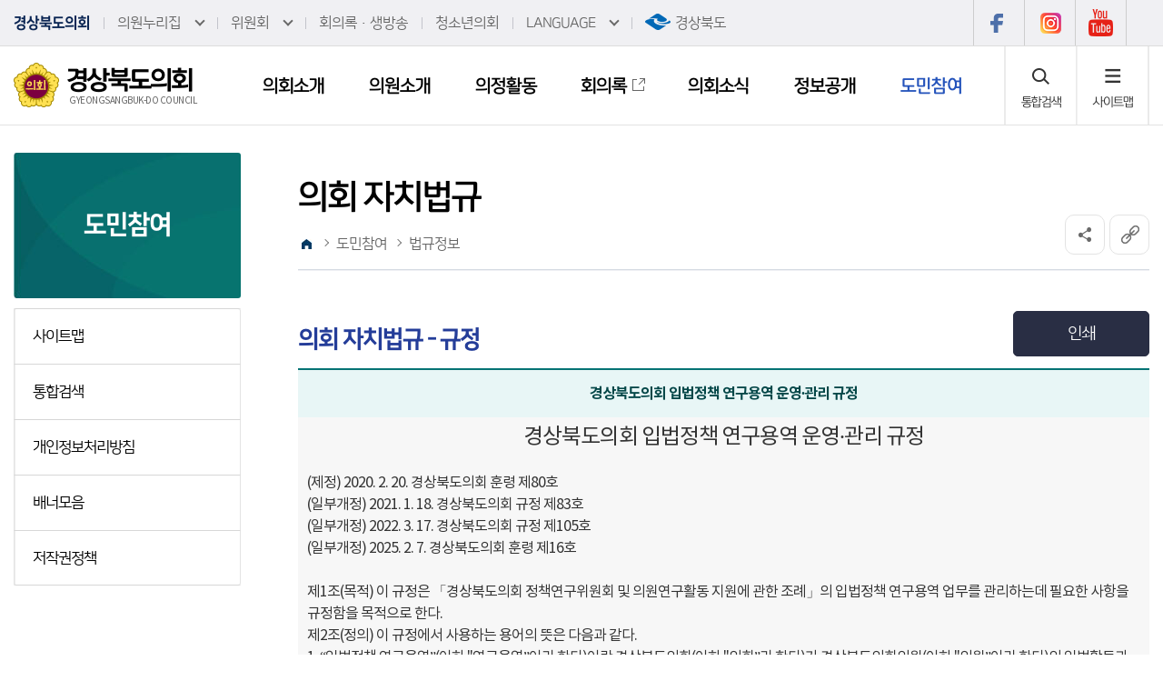

--- FILE ---
content_type: text/html; charset=UTF-8
request_url: https://council.gb.go.kr/kr/law/rule?uid=20297
body_size: 20391
content:
<!DOCTYPE html>




<!DOCTYPE html>
<html lang="ko">
<head>
	<meta charset="utf-8" />
	<meta http-equiv="X-UA-Compatible" content="IE=edge, chrome=1" />
	<meta name="viewport" content="width=device-width, initial-scale=1" />
	<meta http-equiv="Cache-Control" content="no-cache" />
	<meta name="robots" content="index,follow" />
	<meta name="subject" content="경상북도의회 홈페이지" />
	<meta name="keywords" content="대한민국, 경상북도의회" />
	<meta name="description" content="경상북도의회 홈페이지입니다." />
	<meta name="copyright" content="Copyright  gyeongsangbuk-do Council & jeyun corp." />
	<meta name="language" content="ko" />

	<meta property="og:url" content="http://council.gb.go.kr/" />
	<meta property="og:type" content="website" />
	<meta property="og:title" content="의회 자치법규 :: 경상북도의회" />
	<meta property="og:image" content="http://council.gb.go.kr/images/common/sns_img.jpg" />
	<meta property="or:description" content="경상북도의회 홈페이지입니다." />
	<meta property="og:updated_time" content="1769018116" />

	<title>의회 자치법규 :: 경상북도의회</title>
	<link rel="shortcut icon" href="/images/common/favicon.ico" type="image/x-icon" />
	
	
	<link rel='stylesheet' type='text/css' href='/css/bootstrap.css'>
	<link rel='stylesheet' type='text/css' href='/css/bootstrap-theme.css'>
	<link rel='stylesheet' type='text/css' href='/css/slick.css'>
	<link rel='stylesheet' type='text/css' href='/css/common.css'>
	<link rel='stylesheet' type='text/css' href='/css/board.css'>
	<link rel="stylesheet" type="text/css" href="/css/layout.css?ver=231010">
	<link rel='stylesheet' type='text/css' href='/css/assembly.css'>
	<link rel='stylesheet' type='text/css' href='/css/profile.css'>
	<link rel='stylesheet' type='text/css' href='/css/kr/layout.css'>
	<link rel='stylesheet' type='text/css' href='/css/kr/main.css'>
	
	<link rel='stylesheet' type='text/css' href='/vendor/plugins/video-js6/video-js.min.css'>
	<link rel='stylesheet' type='text/css' href='/vendor/plugins/video-js6/vsg-skin.css'>

	

	<script type='text/javascript' src='/js/jquery.js'></script>
	<script type='text/javascript' src='/js/jquery-ui.min.js'></script>
	<script type='text/javascript' src='/js/bootstrap.min.js'></script>
	<script type='text/javascript' src='/js/slick.min.js'></script>
	<script type='text/javascript' src='/js/common.js'></script>
	<script type='text/javascript' src='/js/menu.js'></script>
	<script type='text/javascript' src='/lib/jQuery.print.min.js'></script>
	<script type='text/javascript' src='/js/kr/imageMapResizer.min.js'></script>
	

	<!-- script type='text/javascript' src='/https://ssl.daumcdn.net/dmaps/map_js_init/roughmapLoader.js'></script -->
	<script type='text/javascript' src='/js/kr/sub.js'></script>

	<link rel="stylesheet" type="text/css" href="/css/kr/content.css?ver=240906">
	
	<script type='text/javascript' src='/vendor/plugins/video-js6/video.min.js'></script>
	<script type='text/javascript' src='/vendor/plugins/video-js6/ie8/videojs-ie8.min.js'></script>
	<script type='text/javascript' src='/vendor/plugins/video-js6/videojs-flash.min.js'></script>



	<!--[if lt IE 9]>
<script src="http://css3-mediaqueries-js.googlecode.com/svn/trunk/css3-mediaqueries.js"></script>
<script src="https://oss.maxcdn.com/html5shiv/3.7.2/html5shiv.min.js"></script>
<script src="https://oss.maxcdn.com/respond/1.4.2/respond.min.js"></script>
<![endif]-->
<!-- static json -->
<script type="text/javascript">
"use strict";
var st_wc = '7824354C865E89B4E17E2B426D6EC79D7F1ACD2A26B0F3EA70AF8D5D0D6411AA';

var st_uri = { 'group': 'kr', 'class': 'law', 'method': 'rule', 'string': '/kr/law/rule', 'grp_url': '/kr', 'cls_url': '/kr/law', 'param': '&page=1&flag=&keyword=&search_code=' };
var st_csrf_token = { 'jy_tName': 'bd526e203dba0d92538a0d32863d86ae' };

// 비밀번호 규칙 수준
var st_pw_degree = { 'passwd_high': true };
var st_pw_degree_msg = { 'passwd_high': '비밀번호는 영문자, 숫자, 특수문자를 조합한\r10자 이상의 글자로 입력해주세요.' };

// 전체 파라미터 배열
var st_data = {"uid":"20297","reform":"list","group_sch":"","flag":"","keyword":"","keyword1":"","keyword2":"","page":1,"offset":0,"limit":10,"list_style":"","cl_sch":"","th_sch":"","half_sch":"","sess_sch":"","sess_sch1":"","sess_sch2":"","ord_sch":"","ord_sch1":"","ord_sch2":"","cmt_sch":"","mem_sch":"","date_sch1":"","search_gubun":"","date_sch2":"","filter":"latest","group_by":"","search_code":"council","keynumber":"","law_id":""}

// GET 파라미터 배열
var st_get = {"uid":"20297"}

// 의회 기본정보
var st_council = {
	'types': {"PR":{"name":"\uacbd\uc0c1\ubd81\ub3c4","abbr_name":"\uacbd\ubd81\ub3c4","full_name":"\uacbd\uc0c1\ubd81\ub3c4"}},
	'cl_name': "\uacbd\uc0c1\ubd81\ub3c4\uc758\ud68c",
	'th': "12",
	'cl_type': "PR",
	'cl_phone': "0548805084",
	'mng_phone': "010-2336-1058, 010-7542-1537",
	'gvmt_head': "\ub3c4\uc9c0\uc0ac",
	'units_name': "\ub3c4",
}

// 자치법규 게시판 설정 정보
var st_bbs = {
	'id': 'rule',
	'skin': 'rule',
	'section_code': '',
	'use': 'Y',
	'use_reply': 'N',
	'use_reply_state': 'N',
	'use_relation_del': 'N',
	'use_share': 'N',
	'use_vod': 'N',
	'use_link': 'Y',
	'use_namemask': 'N',
	'use_comment': 'N',
	'use_html': 'Y',
	'allow_files': 'jpg|jpeg|gif|png|bmp|pdf|txt|text|hwp|doc|docx|ppt|pptx|xls|xlsx|csv',
	'allow_upload_cnt': 0,
	'code': '',
	'order_by': 'exprdate desc, uid desc',
	'limit': 10,
	'ol_cnt': 5,
}
st_data.search_code = 'council'


</script>		<!-- link rel='stylesheet' type='text/css' href='/css/tb_skin.css' -->
	<link rel='stylesheet' type='text/css' href='/files//kr/law/rule.css'>
</head>
<body id="bg_sub">
	<p id="skip-navigation"><a href="#fontSize">본문바로가기</a></p>
		<!-- header -->
		<div id="top">
	<div class="inner">
		<h1 class="skip">글로벌 링크</h1>
		<button type="button" class="m btn_global">주요 사이트</button>
		<ul class="global">
			<li class="on"><a href="/">경상북도의회</a></li>
			<li class="list1 list"><a href="#member_list" onclick="globalShow('member_list'); return false;" title="클릭시 의원 목록이 보여집니다">의원누리집</a>
				<div id="member_list">
					<ul>

						
												
						<li class=pos><a href="/member/main?search_code=07022" target="_blank" title="박성만 의원 누리집(새창열림)"><span>의장</span>박성만</a></li>
																		
						<li><a href="/member/main?search_code=11002" target="_blank" title="권광택 의원 누리집(새창열림)"><span></span>권광택</a></li>
												
						<li><a href="/member/main?search_code=01108" target="_blank" title="김대일 의원 누리집(새창열림)"><span></span>김대일</a></li>
												
						<li><a href="/member/main?search_code=12009" target="_blank" title="김대진 의원 누리집(새창열림)"><span></span>김대진</a></li>
																		
						<li><a href="/member/main?search_code=12010" target="_blank" title="김용현 의원 누리집(새창열림)"><span></span>김용현</a></li>
																		
						<li><a href="/member/main?search_code=12035" target="_blank" title="김일수 의원 누리집(새창열림)"><span></span>김일수</a></li>
												
						<li><a href="/member/main?search_code=12043" target="_blank" title="김재준 의원 누리집(새창열림)"><span></span>김재준</a></li>
												
						<li><a href="/member/main?search_code=12003" target="_blank" title="김진엽 의원 누리집(새창열림)"><span></span>김진엽</a></li>
												
						<li><a href="/member/main?search_code=12018" target="_blank" title="김창기 의원 누리집(새창열림)"><span></span>김창기</a></li>
												
						<li><a href="/member/main?search_code=12014" target="_blank" title="김창혁 의원 누리집(새창열림)"><span></span>김창혁</a></li>
												
						<li><a href="/member/main?search_code=12017" target="_blank" title="김홍구 의원 누리집(새창열림)"><span></span>김홍구</a></li>
												
						<li><a href="/member/main?search_code=09002" target="_blank" title="김희수 의원 누리집(새창열림)"><span></span>김희수</a></li>
												
						<li><a href="/member/main?search_code=01116" target="_blank" title="남영숙 의원 누리집(새창열림)"><span></span>남영숙</a></li>
												
						<li><a href="/member/main?search_code=09170" target="_blank" title="남진복 의원 누리집(새창열림)"><span></span>남진복</a></li>
												
						<li><a href="/member/main?search_code=12023" target="_blank" title="노성환 의원 누리집(새창열림)"><span></span>노성환</a></li>
												
						<li><a href="/member/main?search_code=09025" target="_blank" title="도기욱 의원 누리집(새창열림)"><span></span>도기욱</a></li>
												
						<li><a href="/member/main?search_code=12032" target="_blank" title="박규탁 의원 누리집(새창열림)"><span></span>박규탁</a></li>
												
						<li><a href="/member/main?search_code=12030" target="_blank" title="박선하 의원 누리집(새창열림)"><span></span>박선하</a></li>
												
						<li><a href="/member/main?search_code=08018" target="_blank" title="박순범 의원 누리집(새창열림)"><span></span>박순범</a></li>
												
						<li><a href="/member/main?search_code=01105" target="_blank" title="박승직 의원 누리집(새창열림)"><span></span>박승직</a></li>
												
						<li><a href="/member/main?search_code=09200" target="_blank" title="박영서 의원 누리집(새창열림)"><span></span>박영서</a></li>
												
						<li><a href="/member/main?search_code=09210" target="_blank" title="박용선 의원 누리집(새창열림)"><span></span>박용선</a></li>
																		
						<li><a href="/member/main?search_code=12027" target="_blank" title="박창욱 의원 누리집(새창열림)"><span></span>박창욱</a></li>
												
						<li><a href="/member/main?search_code=01127" target="_blank" title="박채아 의원 누리집(새창열림)"><span></span>박채아</a></li>
																		
						<li class=pos><a href="/member/main?search_code=09250" target="_blank" title="배진석 의원 누리집(새창열림)"><span>부의장</span>배진석</a></li>
												
						<li><a href="/member/main?search_code=09050" target="_blank" title="배한철 의원 누리집(새창열림)"><span></span>배한철</a></li>
												
						<li><a href="/member/main?search_code=12015" target="_blank" title="백순창 의원 누리집(새창열림)"><span></span>백순창</a></li>
												
						<li><a href="/member/main?search_code=12002" target="_blank" title="서석영 의원 누리집(새창열림)"><span></span>서석영</a></li>
												
						<li><a href="/member/main?search_code=12004" target="_blank" title="손희권 의원 누리집(새창열림)"><span></span>손희권</a></li>
												
						<li><a href="/member/main?search_code=01121" target="_blank" title="신효광 의원 누리집(새창열림)"><span></span>신효광</a></li>
												
						<li><a href="/member/main?search_code=12001" target="_blank" title="연규식 의원 누리집(새창열림)"><span></span>연규식</a></li>
												
						<li><a href="/member/main?search_code=01128" target="_blank" title="윤승오 의원 누리집(새창열림)"><span></span>윤승오</a></li>
												
						<li><a href="/member/main?search_code=12013" target="_blank" title="윤종호 의원 누리집(새창열림)"><span></span>윤종호</a></li>
												
						<li><a href="/member/main?search_code=12041" target="_blank" title="윤철남 의원 누리집(새창열림)"><span></span>윤철남</a></li>
												
						<li><a href="/member/main?search_code=11001" target="_blank" title="이동업 의원 누리집(새창열림)"><span></span>이동업</a></li>
												
						<li><a href="/member/main?search_code=01129" target="_blank" title="이선희 의원 누리집(새창열림)"><span></span>이선희</a></li>
												
						<li><a href="/member/main?search_code=12007" target="_blank" title="이우청 의원 누리집(새창열림)"><span></span>이우청</a></li>
												
						<li><a href="/member/main?search_code=12020" target="_blank" title="이철식 의원 누리집(새창열림)"><span></span>이철식</a></li>
												
						<li><a href="/member/main?search_code=01114" target="_blank" title="이춘우 의원 누리집(새창열림)"><span></span>이춘우</a></li>
												
						<li><a href="/member/main?search_code=12021" target="_blank" title="이충원 의원 누리집(새창열림)"><span></span>이충원</a></li>
												
						<li><a href="/member/main?search_code=01101" target="_blank" title="이칠구 의원 누리집(새창열림)"><span></span>이칠구</a></li>
																		
						<li><a href="/member/main?search_code=12034" target="_blank" title="임기진 의원 누리집(새창열림)"><span></span>임기진</a></li>
												
						<li><a href="/member/main?search_code=12016" target="_blank" title="임병하 의원 누리집(새창열림)"><span></span>임병하</a></li>
												
						<li><a href="/member/main?search_code=12031" target="_blank" title="정경민 의원 누리집(새창열림)"><span></span>정경민</a></li>
												
						<li><a href="/member/main?search_code=11003" target="_blank" title="정근수 의원 누리집(새창열림)"><span></span>정근수</a></li>
												
						<li><a href="/member/main?search_code=09023" target="_blank" title="정영길 의원 누리집(새창열림)"><span></span>정영길</a></li>
												
						<li><a href="/member/main?search_code=12038" target="_blank" title="정숙경 의원 누리집(새창열림)"><span></span>정숙경</a></li>
												
						<li><a href="/member/main?search_code=12025" target="_blank" title="정한석 의원 누리집(새창열림)"><span></span>정한석</a></li>
												
						<li><a href="/member/main?search_code=12008" target="_blank" title="조용진 의원 누리집(새창열림)"><span></span>조용진</a></li>
												
						<li><a href="/member/main?search_code=12019" target="_blank" title="차주식 의원 누리집(새창열림)"><span></span>차주식</a></li>
												
						<li><a href="/member/main?search_code=12005" target="_blank" title="최덕규 의원 누리집(새창열림)"><span></span>최덕규</a></li>
												
						<li><a href="/member/main?search_code=12006" target="_blank" title="최병근 의원 누리집(새창열림)"><span></span>최병근</a></li>
												
						<li class=pos><a href="/member/main?search_code=09410" target="_blank" title="최병준 의원 누리집(새창열림)"><span>부의장</span>최병준</a></li>
												
						<li><a href="/member/main?search_code=09380" target="_blank" title="최태림 의원 누리집(새창열림)"><span></span>최태림</a></li>
												
						<li><a href="/member/main?search_code=09001" target="_blank" title="한창화 의원 누리집(새창열림)"><span></span>한창화</a></li>
												
						<li><a href="/member/main?search_code=12012" target="_blank" title="허복 의원 누리집(새창열림)"><span></span>허복</a></li>
												
						<li><a href="/member/main?search_code=12011" target="_blank" title="황두영 의원 누리집(새창열림)"><span></span>황두영</a></li>
												
						<li><a href="/member/main?search_code=12029" target="_blank" title="황명강 의원 누리집(새창열림)"><span></span>황명강</a></li>
												
						<li><a href="/member/main?search_code=09400" target="_blank" title="황재철 의원 누리집(새창열림)"><span></span>황재철</a></li>
												

						
					</ul>
				</div>
			</li>
			<li class="list2 list"><a href="#committee_list" onclick="globalShow('committee_list'); return false;" title="클릭시 위원회 목록이 보여집니다">위원회</a>
				<div id="committee_list">
					<ul>
						<li><a href="/standing/main?search_code=C011" target="_blank" title="의회운영위원회 누리집 새창열림">의회운영위원회</a></li>
						<li><a href="/standing/main?search_code=C034" target="_blank" title="기획경제위원회 누리집 새창열림">기획경제위원회</a></li>
						<li><a href="/standing/main?search_code=C072" target="_blank" title="행정보건복지위원회 누리집 새창열림">행정보건복지위원회</a></li>
						<li><a href="/standing/main?search_code=C101" target="_blank" title="문화환경위원회 누리집 새창열림">문화환경위원회</a></li>	
						<li><a href="/standing/main?search_code=C132" target="_blank" title="농수산위원회 누리집 새창열림">농수산위원회</a></li>
						<li><a href="/standing/main?search_code=C172" target="_blank" title="건설소방위원회 누리집 새창열림">건설소방위원회</a></li>																			<li><a href="/standing/main?search_code=C190" target="_blank" title="교육위원회 누리집 새창열림">교육위원회</a></li>
						<li><a href="/standing/main?search_code=E011" target="_blank" title="예산결산특별위원회 누리집 새창열림">예산결산특별위원회</a></li>	
						<li><a href="/standing/main?search_code=G351" target="_blank" title="윤리특별위원회 누리집 새창열림">윤리특별위원회</a></li>	
						<li><a href="/standing/main?search_code=G593" target="_blank" title="장애인교육지원특별위원회 누리집 새창열림">장애인교육지원특별위원회</a></li>
						<li><a href="/standing/main?search_code=G592" target="_blank" title="저출생지방소멸극복특별위원회 누리집 새창열림">저출생지방소멸극복특별위원회</a></li>
						<li><a href="/standing/main?search_code=G594" target="_blank" title="K한류확산특별위원회 누리집 새창열림">K한류확산특별위원회</a></li>
						<li><a href="/standing/main?search_code=G595" target="_blank" title="농업대전환특별위원회 누리집 새창열림">농업대전환특별위원회</a></li>
						<li><a href="/standing/main?search_code=G311" target="_blank" title="독도수호특별위원회 누리집 새창열림">독도수호특별위원회</a></li>
						<li><a href="/standing/main?search_code=G596" target="_blank" title="통합신공항특별위원회 누리집 새창열림">통합신공항특별위원회</a></li>
						<li><a href="/standing/main?search_code=G597" target="_blank" title="경북대구행정통합특별위원회 누리집 새창열림">경북대구행정통합특별위원회</a></li>
						<li><a href="/standing/main?search_code=G598" target="_blank" title="산불대책특별위원회 누리집 새창열림">산불대책특별위원회</a></li>

					</ul>
				</div>
			</li>
			<li><a href="/minutes/main" target="_blank" title="회의록·생방송 누리집(새창열림)" rel="noopener noreferrer">회의록·생방송</a></li>
			<li><a href="/child/main" target="_blank" title="청소년의회 누리집(새창열림)" rel="noopener noreferrer">청소년의회</a></li>
			<li class="list3 list"><a href="#lang_list" onclick="globalShow('lang_list'); return false;" title="클릭시 외국어 누리집 목록이 보여집니다">LANGUAGE</a>
				<div id="lang_list">
					<ul>
						<li><a href="/en/main" target="_blank" title="새창열림">ENGLISH</a></li>
						<li><a href="/cn/main" target="_blank" title="새창열림">CHINESE</a></li>
						<li><a href="/jp/main" target="_blank" title="새창열림">JAPANESE</a></li>
					</ul>
				</div>
			</li>
			<li class="city"><a href="https://www.gb.go.kr/" target="_blank" title="경상북도청 누리집(새창열림)" rel="noopener noreferrer">경상북도</a></li>
		</ul>
		<div id="font_control">
			<div class="top_sns">
							<a href="https://www.facebook.com/gbcouncil/" class="fb" target="_blank" title="경상북도의회 페이스북 새창열림">페이스북</a>
						
				<a href="http://www.instagram.com/gbcouncil" class="insta" target="_blank" title="경상북도의회 인스타그램 새창열림">인스타그램</a>
				<a href="http://www.youtube.com/channel/UCTPz5NyNp837pvvhjICNgLQ" class="yt" target="_blank" title="경상북도의회 유튜브 새창열림">유튜브</a>
			</div>

			<h2 class="skip">글자크기 조절, 인쇄</h2>
			<ul>
				<li class="img big"><a href="#zoomBig" id="zoomBig" onclick="javascript:zoomIn();">화면크기를 한단계 크게</a></li>
				<li class="current"><a href="#zoomCurrent" id="zoomCurrent" onclick="javascript:zoomCur();" title="화면크기 100%로 변경">가</a></li>
				<li class="img small"><a href="#zoomSmall" id="zoomSmall" onclick="javascript:zoomOut();">화면크기를 한단계 작게</a></li>
				<li class="print"><a href="#" class="screen_print" title="현재페이지를 인쇄합니다.">프린트</a></li>
			</ul>
		</div>
	</div>
</div>

<div id="header">
	<div class="inner">
		
		<h1 class="logo">
			<a href="/">
				<img src="/images/common/ico_logo.png" alt="의회마크" />
				<span>
					<strong>경상북도의회</strong>
					<span>GYEONGSANGBUK-DO COUNCIL</span>
				</span>
			</a>
		</h1>
	</div>
</div>

<div class="m_menu m">
	<div class="m_top">
		<button type="button" class="btn_menu_close">
			<span class="skip">전체메뉴 닫기</span>
			<span class="bar bar1"></span>
			<span class="bar bar2"></span>
		</button>
		<h1 class="logo">
			<a href="/">
				<img src="/images/common/ico_logo.png" alt="의회마크" />
				<span>
					<strong>경상북도의회</strong>
					<span>GYEONGSANGBUK-DO COUNCIL</span>
				</span>
			</a>
		</h1>
	</div>
	<ul>
		<li class="menu1 current">
		<a href="/kr/cms/greeting" title="의회소개">의회소개</a>
		<div class="menu">
			<div class="tit">
			<h2>의회소개</h2>
			<p>우리 모두의 경북, 모두를 위한 의회</p>
			</div>

			<ul>
			
							<li class='current'>
			<a href="/kr/cms/greeting" title="열린의장실">열린의장실</a>
		
		
					<ul>
		
				<li class='current'>
			<a href="/kr/cms/greeting" title="인사말">인사말</a>
		
		
				</li>
			
		
	

	<li class='current'>
			<a href="/kr/cms/newyear" title="2026년 신년사">2026년 신년사</a>
		
		
				</li>
			
		
	

	<li class='current'>
			<a href="/kr/cms/profile" title="의장약력">의장약력</a>
		
		
				</li>
			
		
	

	<li class='current'>
			<a href="/kr/bbs?bbs_id=chairman" title="의장동정">의장동정</a>
		
		
				</li>
			
		
	

	<li class='current'>
			<a href="/kr/chairman/gallery" title="의장사진">의장사진</a>
		
		
				</li>
			
		
		</ul>
				</li>
			
		
	

	<li class='current'>
			<a href="/kr/cms/history" title="의회연혁">의회연혁</a>
		
		
				</li>
			
		
	

	<li class='current'>
			<a href="/kr/cms/inst" title="의회구성">의회구성</a>
		
		
					<ul>
		
				<li class='current'>
			<a href="/kr/cms/inst" title="의회구성도">의회구성도</a>
		
		
				</li>
			
		
	

	<li class='current'>
			<a href="/kr/cms/dist" title="의회분포">의회분포</a>
		
		
				</li>
			
		
		</ul>
				</li>
			
		
	

	<li class='current'>
			<a href="/kr/cms/operate1" title="의회운영">의회운영</a>
		
		
					<ul>
		
				<li class='current'>
			<a href="/kr/cms/operate1" title="회기운영">회기운영</a>
		
		
				</li>
			
		
	

	<li class='current'>
			<a href="/kr/cms/operate2" title="의안처리절차">의안처리절차</a>
		
		
				</li>
			
		
	

	<li class='current'>
			<a href="/kr/cms/operate3" title="예산결산처리">예산결산처리</a>
		
		
				</li>
			
		
	

	<li class='current'>
			<a href="/kr/cms/operate4" title="행정사무감사">행정사무감사</a>
		
		
				</li>
			
		
	

	<li class='current'>
			<a href="/kr/cms/operate5" title="진정 및 청원">진정 및 청원</a>
		
		
				</li>
			
		
		</ul>
				</li>
			
		
	

	<li class='current'>
			<a href="/kr/cms/barg_purpose" title="교섭단체">교섭단체</a>
		
		
					<ul>
		
				<li class='current'>
			<a href="/kr/cms/barg_purpose" title="목적 및 구성요건">목적 및 구성요건</a>
		
		
				</li>
			
		
	

	<li class='current'>
			<a href="/kr/member/delegation1" title="국민의힘">국민의힘</a>
		
		
				</li>
			
		
		</ul>
				</li>
			
		
	

	<li class='current'>
			<a href="/kr/cms/office_tree" title="의회사무처">의회사무처</a>
		
		
					<ul>
		
				<li class='current'>
			<a href="/kr/cms/office_tree" title="조직현황">조직현황</a>
		
		
				</li>
			
		
	

	<li class='current'>
			<a href="/kr/office/official" title="직원안내">직원안내</a>
		
		
				</li>
			
		
	

	<li class='current'>
			<a href="/kr/cms/work" title="전화번호안내">전화번호안내</a>
		
		
				</li>
			
		
		</ul>
				</li>
			
		
	

	<li class='current'>
			<a href="/kr/cms/symbol" title="의회상징물">의회상징물</a>
		
		
					<ul>
		
				<li class='current'>
			<a href="/kr/cms/symbol" title="휘장(심벌마크)">휘장(심벌마크)</a>
		
		
				</li>
			
		
	

	<li class='current'>
			<a href="/kr/cms/slogan" title="슬로건">슬로건</a>
		
		
				</li>
			
		
		</ul>
				</li>
			
		
	

	<li class='current'>
			<a href="/kr/cms/building" title="청사안내">청사안내</a>
		
		
					<ul>
		
				<li class='current'>
			<a href="/kr/cms/building" title="층별안내">층별안내</a>
		
		
				</li>
			
		
	

	<li class='current'>
			<a href="/kr/cms/location" title="찾아오시는길">찾아오시는길</a>
		
		
				</li>
			
		
		</ul>
				</li>
							</ul>
		</div>
	</li>
			
		<li class="menu2 current">
		<a href="/kr/member/name" title="의원소개">의원소개</a>
		<div class="menu">
			<div class="tit">
			<h2>의원소개</h2>
			<p>우리 모두의 경북, 모두를 위한 의회</p>
			</div>

			<ul>
			
							<li class='current'>
			<a href="/kr/member/chairman" title="의장단">의장단</a>
		
		
					<ul>
		
				<li class='current'>
			<a href="/kr/member/chairman" title="현의장단">현의장단</a>
		
		
				</li>
			
		
	

	<li class='current'>
			<a href="/kr/cms/chairman" title="역대의장단">역대의장단</a>
		
		
				</li>
			
		
		</ul>
				</li>
			
		
	

	<li class='current'>
			<a href="/kr/member/name" title="현역의원">현역의원</a>
		
		
					<ul>
		
				<li class='current'>
			<a href="/kr/member/name" title="인명별">인명별</a>
		
		
				</li>
			
		
	

	<li class='current'>
			<a href="/kr/member/district" title="지역구별">지역구별</a>
		
		
				</li>
			
		
	

	<li class='current'>
			<a href="/kr/member/committee" title="위원회별">위원회별</a>
		
		
				</li>
			
		
	

	<li class='current'>
			<a href="/kr/member/party" title="정당별">정당별</a>
		
		
				</li>
			
		
	

	<li class='current'>
			<a href="/kr/member/dist_name" title="선거구별지역명">선거구별지역명</a>
		
		
				</li>
			
		
	

	<li class='current'>
			<a href="/kr/member/spokesperson" title="대변인">대변인</a>
		
		
				</li>
			
		
		</ul>
				</li>
			
		
	

	<li class='current'>
			<a href="/kr/member/chronicle" title="역대의원">역대의원</a>
		
		
				</li>
			
		
	

	<li class='current'>
			<a href="/kr/cms/chairperson" title="상임위원장">상임위원장</a>
		
		
				</li>
							</ul>
		</div>
	</li>
			
		<li class="menu3 current">
		<a href="/kr/activity/agenda" title="의정활동">의정활동</a>
		<div class="menu">
			<div class="tit">
			<h2>의정활동</h2>
			<p>우리 모두의 경북, 모두를 위한 의회</p>
			</div>

			<ul>
			
							<li class='current'>
			<a href="/kr/activity/agenda" title="의사일정">의사일정</a>
		
		
					<ul>
		
				<li class='current'>
			<a href="/kr/activity/agenda" title="오늘의 의사일정">오늘의 의사일정</a>
		
		
				</li>
			
		
	

	<li class='current'>
			<a href="/kr/schedule/plenary" title="본회의 의사일정">본회의 의사일정</a>
		
		
				</li>
			
		
	

	<li class='current'>
			<a href="/kr/schedule/standing" title="상임위원회 의사일정">상임위원회 의사일정</a>
		
		
				</li>
			
		
	

	<li class='current'>
			<a href="/kr/schedule/yearly" title="연간회기일정">연간회기일정</a>
		
		
				</li>
			
		
		</ul>
				</li>
			
		
	

	<li class='current'>
			<a href="/kr/cms/standing" title="상임위원회">상임위원회</a>
		
		
					<ul>
		
				<li class='current'>
			<a href="/kr/cms/standing" title="상임위원회">상임위원회</a>
		
		
				</li>
			
		
	

	<li class='current'>
			<a href="/standing/main?search_code=C011" title="의회운영위원회 (새창열림)" target='_blank'>의회운영위원회</a>
		
		
				</li>
			
		
	

	<li class='current'>
			<a href="/standing/main?search_code=C034" title="기획경제위원회 (새창열림)" target='_blank'>기획경제위원회</a>
		
		
				</li>
			
		
	

	<li class='current'>
			<a href="/standing/main?search_code=C072" title="행정보건복지위원회 (새창열림)" target='_blank'>행정보건복지위원회</a>
		
		
				</li>
			
		
	

	<li class='current'>
			<a href="/standing/main?search_code=C101" title="문화환경위원회 (새창열림)" target='_blank'>문화환경위원회</a>
		
		
				</li>
			
		
	

	<li class='current'>
			<a href="/standing/main?search_code=C132" title="농수산위원회 (새창열림)" target='_blank'>농수산위원회</a>
		
		
				</li>
			
		
	

	<li class='current'>
			<a href="/standing/main?search_code=C172" title="건설소방위원회 (새창열림)" target='_blank'>건설소방위원회</a>
		
		
				</li>
			
		
	

	<li class='current'>
			<a href="/standing/main?search_code=C190" title="교육위원회 (새창열림)" target='_blank'>교육위원회</a>
		
		
				</li>
			
		
		</ul>
				</li>
			
		
	

	<li class='current'>
			<a href="/kr/cms/special" title="특별위원회">특별위원회</a>
		
		
					<ul>
		
				<li class='current'>
			<a href="/kr/cms/special" title="특별위원회">특별위원회</a>
		
		
				</li>
			
		
	

	<li class='current'>
			<a href="/standing/main?search_code=E011" title="예산결산특별위원회 (새창열림)" target='_blank'>예산결산특별위원회</a>
		
		
				</li>
			
		
	

	<li class='current'>
			<a href="/standing/main?search_code=G351" title="윤리특별위원회 (새창열림)" target='_blank'>윤리특별위원회</a>
		
		
				</li>
			
		
	

	<li class='current'>
			<a href="/standing/main?search_code=G593" title="장애인교육지원특별위원회 (새창열림)" target='_blank'>장애인교육지원특별위원회</a>
		
		
				</li>
			
		
	

	<li class='current'>
			<a href="/standing/main?search_code=G592" title="저출생지방소멸극복특별위원회 (새창열림)" target='_blank'>저출생지방소멸극복특별위원회</a>
		
		
				</li>
			
		
	

	<li class='current'>
			<a href="/standing/main?search_code=G594" title="K한류확산특별위원회 (새창열림)" target='_blank'>K한류확산특별위원회</a>
		
		
				</li>
			
		
	

	<li class='current'>
			<a href="/standing/main?search_code=G595" title="농업대전환특별위원회 (새창열림)" target='_blank'>농업대전환특별위원회</a>
		
		
				</li>
			
		
	

	<li class='current'>
			<a href="/standing/main?search_code=G311" title="독도수호특별위원회 (새창열림)" target='_blank'>독도수호특별위원회</a>
		
		
				</li>
			
		
	

	<li class='current'>
			<a href="/standing/main?search_code=G596" title="통합신공항특별위원회 (새창열림)" target='_blank'>통합신공항특별위원회</a>
		
		
				</li>
			
		
	

	<li class='current'>
			<a href="/standing/main?search_code=G597" title="경북대구행정통합특별위원회 (새창열림)" target='_blank'>경북대구행정통합특별위원회</a>
		
		
				</li>
			
		
			
		
		</ul>
				</li>
			
		
	

	<li class='current'>
			<a href="/policy/main" title="정책연구위원회 (새창열림)" target='_blank'>정책연구위원회</a>
		
		
				</li>
			
		
	

	<li class='current'>
			<a href="/kr/bill/contents" title="의안정보">의안정보</a>
		
		
					<ul>
		
				<li class='current'>
			<a href="/kr/bill/contents" title="의안검색">의안검색</a>
		
		
				</li>
			
		
	

	<li class='current'>
			<a href="/kr/bill/kind_stat" title="의안통계">의안통계</a>
		
		
				</li>
			
		
		</ul>
				</li>
			
		
	

	<li class='current'>
			<a href="/kr/qnalink/contents" title="의원신청자료실">의원신청자료실</a>
		
		
					<ul>
		
				<li class='current'>
			<a href="/kr/qnapapers/contents" title="서류제출요구">서류제출요구</a>
		
		
				</li>
			
		
	

	<li class='current'>
			<a href="/kr/qnaletter/contents" title="서면질문">서면질문</a>
		
		
				</li>
			
		
	

	<li class='current'>
			<a href="/kr/freespeech/contents" title="5분자유발언 신청">5분자유발언 신청</a>
		
		
				</li>
			
		
		</ul>
				</li>
			
		
	

	<li class='current'>
			<a href="/kr/bbs?bbs_id=gallery" title="의정사진">의정사진</a>
		
		
				</li>
			
		
	

	<li class='current'>
			<a href="/kr/bbs?bbs_id=promote" title="의정영상">의정영상</a>
		
		
					<ul>
		
				<li class='current'>
			<a href="/kr/bbs?bbs_id=promote" title="홍보영상물">홍보영상물</a>
		
		
				</li>
			
		
	

	<li class='current'>
			<a href="/kr/bbs?bbs_id=sketch" title="의정스케치">의정스케치</a>
		
		
				</li>
			
		
	

	<li class='current'>
			<a href="/kr/bbs?bbs_id=tv" title="의정뉴스">의정뉴스</a>
		
		
				</li>
			
		
		</ul>
				</li>
			
		
	

	<li class='current'>
			<a href="/material/login/auth" title="의정정보 시스템 (새창열림)" target='_blank'>의정정보 시스템</a>
		
		
				</li>
							</ul>
		</div>
	</li>
			
		<li class="menu4 current">
		<a href="/minutes/main" title="회의록 (새창열림)" target='_blank'>회의록</a>
		<div class="menu">
			<div class="tit">
			<h2>회의록</h2>
			<p>우리 모두의 경북, 모두를 위한 의회</p>
			</div>

			<ul>
			
							<li class='current'>
			<a href="/minutes/text/late" title="전자회의록 (새창열림)" target='_blank'>전자회의록</a>
		
		
				</li>
			
		
	

	<li class='current'>
			<a href="/minutes/cast/plenary" title="영상회의록 (새창열림)" target='_blank'>영상회의록</a>
		
		
				</li>
			
		
	

	<li class='current'>
			<a href="/minutes/cast/question?th_sch=all&amp;search_code=" title="도정질문 (새창열림)" target='_blank'>도정질문</a>
		
		
				</li>
			
		
	

	<li class='current'>
			<a href="/minutes/cast/free" title="5분자유발언 (새창열림)" target='_blank'>5분자유발언</a>
		
		
				</li>
			
		
	

	<li class='current'>
			<a href="/minutes/cast/live" title="인터넷생방송 (새창열림)" target='_blank'>인터넷생방송</a>
		
		
				</li>
							</ul>
		</div>
	</li>
			
		<li class="menu5 current">
		<a href="/kr/bbs?bbs_id=notice" title="의회소식">의회소식</a>
		<div class="menu">
			<div class="tit">
			<h2>의회소식</h2>
			<p>우리 모두의 경북, 모두를 위한 의회</p>
			</div>

			<ul>
			
							<li class='current'>
			<a href="/kr/bbs?bbs_id=notice" title="공지사항">공지사항</a>
		
		
				</li>
			
		
	

	<li class='current'>
			<a href="/kr/bbs?bbs_id=notify" title="고시공고">고시공고</a>
		
		
				</li>
			
		
	

	<li class='current'>
			<a href="/kr/bbs?bbs_id=lawmaking" title="조례안예고">조례안예고</a>
		
		
				</li>
			
		
	

	<li class='current'>
			<a href="/kr/bbs?bbs_id=plan" title="업무계획">업무계획</a>
		
		
				</li>
			
		
	

	<li class='current'>
			<a href="/kr/bbs?bbs_id=media" title="보도자료">보도자료</a>
		
		
				</li>
			
		
	

	<li class='current'>
			<a href="/kr/bbs?bbs_id=news" title="의회간행물">의회간행물</a>
		
		
					<ul>
		
				<li class='current'>
			<a href="/kr/bbs?bbs_id=news" title="의회소식지">의회소식지</a>
		
		
				</li>
			
		
	

	<li class='current'>
			<a href="/kr/bbs?bbs_id=apply_magazine&amp;reform=write" title="소식지신청">소식지신청</a>
		
		
				</li>
			
		
	

	<li class='current'>
			<a href="/kr/bbs?bbs_id=question" title="도정질문추진상황">도정질문추진상황</a>
		
		
				</li>
			
		
	

	<li class='current'>
			<a href="/kr/bbs?bbs_id=report" title="의정활동보고서">의정활동보고서</a>
		
		
				</li>
			
		
	

	<li class='current'>
			<a href="/kr/bbs?bbs_id=lawtrend" title="예산·입법정보">예산·입법정보</a>
		
		
				</li>
			
		
		</ul>
				</li>
							</ul>
		</div>
	</li>
			
		<li class="menu6 current">
		<a href="/kr/schedule/openyearly" title="정보공개">정보공개</a>
		<div class="menu">
			<div class="tit">
			<h2>정보공개</h2>
			<p>우리 모두의 경북, 모두를 위한 의회</p>
			</div>

			<ul>
			
							<li class='current'>
			<a href="/kr/schedule/openyearly" title="의회운영">의회운영</a>
		
		
					<ul>
		
				<li class='current'>
			<a href="/kr/schedule/openyearly" title="의회 회기">의회 회기</a>
		
		
				</li>
			
		
	

	<li class='current'>
			<a href="/kr/bbs?bbs_id=deliberation" title="의정비 심의위원회">의정비 심의위원회</a>
		
		
				</li>
			
		
	

	<li class='current'>
			<a href="/kr/bbs?bbs_id=coujcil_hold" title="의원 겸직 현황">의원 겸직 현황</a>
		
		
				</li>
			
		
	

	<li class='current'>
			<a href="/kr/bbs?bbs_id=open" title="업무추진비 현황">업무추진비 현황</a>
		
		
				</li>
			
		
	

	<li class='current'>
			<a href="/kr/bbs?bbs_id=global" title="국제교류 현황">국제교류 현황</a>
		
		
				</li>
			
		
	

	<li class='current'>
			<a href="/policy/cms/status?search_code=M707" title="의원 정책연구 현황 (새창열림)" target='_blank'>의원 정책연구 현황</a>
		
		
				</li>
			
		
	

	<li class='current'>
			<a href="/kr/bbs?bbs_id=academic" title="학술연구용역 현황">학술연구용역 현황</a>
		
		
				</li>
			
		
	

	<li class='current'>
			<a href="/kr/bbs?bbs_id=ability" title="의원 역량강화 현황">의원 역량강화 현황</a>
		
		
				</li>
			
		
	

	<li class='current'>
			<a href="/kr/bbs?bbs_id=event" title="행사개최 현황">행사개최 현황</a>
		
		
				</li>
			
		
		</ul>
				</li>
			
		
	

	<li class='current'>
			<a href="/kr/bbs?bbs_id=audit" title="의원활동">의원활동</a>
		
		
					<ul>
		
				<li class='current'>
			<a href="/minutes/text/table" title="회의록 (새창열림)" target='_blank'>회의록</a>
		
		
				</li>
			
		
	

	<li class='current'>
			<a href="/kr/bbs?bbs_id=audit" title="행정사무감사">행정사무감사</a>
		
		
				</li>
			
		
	

	<li class='current'>
			<a href="/kr/bbs?bbs_id=audit_result" title="행정사무감사 조치결과">행정사무감사 조치결과</a>
		
		
				</li>
			
		
	

	<li class='current'>
			<a href="/kr/bbs?bbs_id=inspection" title="행정사무조사">행정사무조사</a>
		
		
				</li>
			
		
	

	<li class='current'>
			<a href="/minutes/qna/contents" title="도의회 질의답변 현황 (새창열림)" target='_blank'>도의회 질의답변 현황</a>
		
		
				</li>
			
		
	

	<li class='current'>
			<a href="/kr/bill/infocontents" title="의안 처리현황">의안 처리현황</a>
		
		
				</li>
			
		
	

	<li class='current'>
			<a href="/kr/bill/conocontents" title="위원회 안건 검토 및 심사보고서">위원회 안건 검토 및 심사보고서</a>
		
		
				</li>
			
		
	

	<li class='current'>
			<a href="/kr/cms/attendance" title="의원별 회의 출석율 현황">의원별 회의 출석율 현황</a>
		
		
				</li>
			
		
	

	<li class='current'>
			<a href="/kr/bbs?bbs_id=negotiating" title="교섭단체 운영 현황">교섭단체 운영 현황</a>
		
		
				</li>
			
		
	

	<li class='current'>
			<a href="/kr/bbs?bbs_id=supportofficer" title="정책지원관 운영 현황">정책지원관 운영 현황</a>
		
		
				</li>
			
		
	

	<li class='current'>
			<a href="/kr/bbs?bbs_id=development" title="의원정책개발비 현황">의원정책개발비 현황</a>
		
		
				</li>
			
		
	

	<li class='current'>
			<a href="/kr/bbs?bbs_id=external" title="국내외 활동상황 공개">국내외 활동상황 공개</a>
		
		
				</li>
			
		
		</ul>
				</li>
			
		
	

	<li class='current'>
			<a href="/kr/bbs?bbs_id=legislativeinfo" title="의회사무">의회사무</a>
		
		
					<ul>
		
				<li class='current'>
			<a href="/kr/bbs?bbs_id=legislativeinfo" title="사무기구의 의원입법 지원현황">사무기구의 의원입법 지원현황</a>
		
		
				</li>
			
		
	

	<li class='current'>
			<a href="/kr/bbs?bbs_id=analysisinfo" title="사무기구의 예결산분석 지원현황">사무기구의 예결산분석 지원현황</a>
		
		
				</li>
			
		
	

	<li class='current'>
			<a href="/kr/bbs?bbs_id=complaintinfo" title="의회 민원처리현황">의회 민원처리현황</a>
		
		
				</li>
			
		
	

	<li class='current'>
			<a href="/kr/bbs?bbs_id=publication" title="의회발간물 현황">의회발간물 현황</a>
		
		
				</li>
			
		
	

	<li class='current'>
			<a href="/kr/bbs?bbs_id=datastructure" title="의회자료체계 구축 현황">의회자료체계 구축 현황</a>
		
		
				</li>
			
		
	

	<li class='current'>
			<a href="/kr/bbs?bbs_id=bidding" title="입찰/수의계약 현황">입찰/수의계약 현황</a>
		
		
				</li>
			
		
		</ul>
				</li>
							</ul>
		</div>
	</li>
			
		<li class="menu7 current_on">
		<a href="/kr/cms/regulations" title="도민참여">도민참여</a>
		<div class="menu">
			<div class="tit">
			<h2>도민참여</h2>
			<p>우리 모두의 경북, 모두를 위한 의회</p>
			</div>

			<ul>
			
							<li class='current'>
			<a href="/kr/cms/regulations" title="주민조례청구">주민조례청구</a>
		
		
				</li>
			
		
	

	<li class='current'>
			<a href="/kr/bbs?bbs_id=complaints" title="진정민원">진정민원</a>
		
		
				</li>
			
		
	

	<li class='current'>
			<a href="/kr/bbs?bbs_id=request2" title="의회에 바란다">의회에 바란다</a>
		
		
				</li>
			
		
	

	<li class='current'>
			<a href="/kr/bbs?bbs_id=free" title="자유게시판">자유게시판</a>
		
		
				</li>
			
		
	

	<li class='current'>
			<a href="/kr/cms/tour" title="방청안내">방청안내</a>
		
		
					<ul>
		
				<li class='current'>
			<a href="/kr/cms/tour" title="방청안내">방청안내</a>
		
		
				</li>
			
		
	

	<li class='current'>
			<a href="/kr/participation/auth" title="본회의 방청신청">본회의 방청신청</a>
		
		
				</li>
			
		
	

	<li class='current'>
			<a href="/kr/participation?reform=list" title="신청내역보기">신청내역보기</a>
		
		
				</li>
			
		
		</ul>
				</li>
			
		
	

	<li class='current_on'>
			<a href="/kr/cms/lawinfo" title="법규정보">법규정보</a>
		
		
					<ul>
		
				<li class='current_on'>
			<a href="/kr/cms/lawinfo" title="의회 자치법규">의회 자치법규</a>
		
		
				</li>
			
		
	

	<li class='current'>
			<a href="https://www.elis.go.kr/locgovalr/locgovClAlrList?ctpvCd=47&amp;sggCd=000" title="경상북도 자치법규 (새창열림)" target='_blank'>경상북도 자치법규</a>
		
		
				</li>
			
		
	

	<li class='current'>
			<a href="http://www.law.go.kr" title="국가법령정보센터 (새창열림)" target='_blank'>국가법령정보센터</a>
		
		
				</li>
			
		
		</ul>
				</li>
			
		
	

	<li class='current'>
			<a href="http://www.gb.go.kr/councillib/book/usmn000.jsp" title="입법자료실 (새창열림)" target='_blank'>입법자료실</a>
		
		
				</li>
							</ul>
		</div>
	</li>
			
		<li class="menu8 current">
		<a href="/kr/cms/sitemap" title="사이트안내">사이트안내</a>
		<div class="menu">
			<div class="tit">
			<h2>사이트안내</h2>
			<p>우리 모두의 경북, 모두를 위한 의회</p>
			</div>

			<ul>
			
							<li class='current'>
			<a href="/kr/data/sitemap" title="사이트맵">사이트맵</a>
		
		
				</li>
			
		
	

	<li class='current'>
			<a href="/kr/data/search" title="통합검색">통합검색</a>
		
		
				</li>
			
		
	

	<li class='current'>
			<a href="/kr/cms/privacy" title="개인정보처리방침">개인정보처리방침</a>
		
		
				</li>
			
		
	

	<li class='current'>
			<a href="/kr/banner" title="배너모음">배너모음</a>
		
		
				</li>
			
		
	

	<li class='current'>
			<a href="/kr/cms/copyright" title="저작권정책">저작권정책</a>
		
		
				</li>
							</ul>
		</div>
	</li>
		</ul>
</div>

<!-- 메인메뉴 -->
<div id="menuArea" class="w">
	<div class="inner">
		<h2 class="skip">메인메뉴</h2>
		<ul id="topmenu">
			<li class="menu1 current">
		<a href="/kr/cms/greeting" title="의회소개">의회소개</a>
		<div class="menu">
			<div class="tit">
			<h2>의회소개</h2>
			<p>우리 모두의 경북, 모두를 위한 의회</p>
			</div>

			<ul>
			
							<li class='current'>
			<a href="/kr/cms/greeting" title="열린의장실">열린의장실</a>
		
		
					<ul>
		
				<li class='current'>
			<a href="/kr/cms/greeting" title="인사말">인사말</a>
		
		
				</li>
			
		
	

	<li class='current'>
			<a href="/kr/cms/newyear" title="2026년 신년사">2026년 신년사</a>
		
		
				</li>
			
		
	

	<li class='current'>
			<a href="/kr/cms/profile" title="의장약력">의장약력</a>
		
		
				</li>
			
		
	

	<li class='current'>
			<a href="/kr/bbs?bbs_id=chairman" title="의장동정">의장동정</a>
		
		
				</li>
			
		
	

	<li class='current'>
			<a href="/kr/chairman/gallery" title="의장사진">의장사진</a>
		
		
				</li>
			
		
		</ul>
				</li>
			
		
	

	<li class='current'>
			<a href="/kr/cms/history" title="의회연혁">의회연혁</a>
		
		
				</li>
			
		
	

	<li class='current'>
			<a href="/kr/cms/inst" title="의회구성">의회구성</a>
		
		
					<ul>
		
				<li class='current'>
			<a href="/kr/cms/inst" title="의회구성도">의회구성도</a>
		
		
				</li>
			
		
	

	<li class='current'>
			<a href="/kr/cms/dist" title="의회분포">의회분포</a>
		
		
				</li>
			
		
		</ul>
				</li>
			
		
	

	<li class='current'>
			<a href="/kr/cms/operate1" title="의회운영">의회운영</a>
		
		
					<ul>
		
				<li class='current'>
			<a href="/kr/cms/operate1" title="회기운영">회기운영</a>
		
		
				</li>
			
		
	

	<li class='current'>
			<a href="/kr/cms/operate2" title="의안처리절차">의안처리절차</a>
		
		
				</li>
			
		
	

	<li class='current'>
			<a href="/kr/cms/operate3" title="예산결산처리">예산결산처리</a>
		
		
				</li>
			
		
	

	<li class='current'>
			<a href="/kr/cms/operate4" title="행정사무감사">행정사무감사</a>
		
		
				</li>
			
		
	

	<li class='current'>
			<a href="/kr/cms/operate5" title="진정 및 청원">진정 및 청원</a>
		
		
				</li>
			
		
		</ul>
				</li>
			
		
	

	<li class='current'>
			<a href="/kr/cms/barg_purpose" title="교섭단체">교섭단체</a>
		
		
					<ul>
		
				<li class='current'>
			<a href="/kr/cms/barg_purpose" title="목적 및 구성요건">목적 및 구성요건</a>
		
		
				</li>
			
		
	

	<li class='current'>
			<a href="/kr/member/delegation1" title="국민의힘">국민의힘</a>
		
		
				</li>
			
		
		</ul>
				</li>
			
		
	

	<li class='current'>
			<a href="/kr/cms/office_tree" title="의회사무처">의회사무처</a>
		
		
					<ul>
		
				<li class='current'>
			<a href="/kr/cms/office_tree" title="조직현황">조직현황</a>
		
		
				</li>
			
		
	

	<li class='current'>
			<a href="/kr/office/official" title="직원안내">직원안내</a>
		
		
				</li>
			
		
	

	<li class='current'>
			<a href="/kr/cms/work" title="전화번호안내">전화번호안내</a>
		
		
				</li>
			
		
		</ul>
				</li>
			
		
	

	<li class='current'>
			<a href="/kr/cms/symbol" title="의회상징물">의회상징물</a>
		
		
					<ul>
		
				<li class='current'>
			<a href="/kr/cms/symbol" title="휘장(심벌마크)">휘장(심벌마크)</a>
		
		
				</li>
			
		
	

	<li class='current'>
			<a href="/kr/cms/slogan" title="슬로건">슬로건</a>
		
		
				</li>
			
		
		</ul>
				</li>
			
		
	

	<li class='current'>
			<a href="/kr/cms/building" title="청사안내">청사안내</a>
		
		
					<ul>
		
				<li class='current'>
			<a href="/kr/cms/building" title="층별안내">층별안내</a>
		
		
				</li>
			
		
	

	<li class='current'>
			<a href="/kr/cms/location" title="찾아오시는길">찾아오시는길</a>
		
		
				</li>
			
		
		</ul>
				</li>
							</ul>
		</div>
	</li>
			
		<li class="menu2 current">
		<a href="/kr/member/name" title="의원소개">의원소개</a>
		<div class="menu">
			<div class="tit">
			<h2>의원소개</h2>
			<p>우리 모두의 경북, 모두를 위한 의회</p>
			</div>

			<ul>
			
							<li class='current'>
			<a href="/kr/member/chairman" title="의장단">의장단</a>
		
		
					<ul>
		
				<li class='current'>
			<a href="/kr/member/chairman" title="현의장단">현의장단</a>
		
		
				</li>
			
		
	

	<li class='current'>
			<a href="/kr/cms/chairman" title="역대의장단">역대의장단</a>
		
		
				</li>
			
		
		</ul>
				</li>
			
		
	

	<li class='current'>
			<a href="/kr/member/name" title="현역의원">현역의원</a>
		
		
					<ul>
		
				<li class='current'>
			<a href="/kr/member/name" title="인명별">인명별</a>
		
		
				</li>
			
		
	

	<li class='current'>
			<a href="/kr/member/district" title="지역구별">지역구별</a>
		
		
				</li>
			
		
	

	<li class='current'>
			<a href="/kr/member/committee" title="위원회별">위원회별</a>
		
		
				</li>
			
		
	

	<li class='current'>
			<a href="/kr/member/party" title="정당별">정당별</a>
		
		
				</li>
			
		
	

	<li class='current'>
			<a href="/kr/member/dist_name" title="선거구별지역명">선거구별지역명</a>
		
		
				</li>
			
		
	

	<li class='current'>
			<a href="/kr/member/spokesperson" title="대변인">대변인</a>
		
		
				</li>
			
		
		</ul>
				</li>
			
		
	

	<li class='current'>
			<a href="/kr/member/chronicle" title="역대의원">역대의원</a>
		
		
				</li>
			
		
	

	<li class='current'>
			<a href="/kr/cms/chairperson" title="상임위원장">상임위원장</a>
		
		
				</li>
							</ul>
		</div>
	</li>
			
		<li class="menu3 current">
		<a href="/kr/activity/agenda" title="의정활동">의정활동</a>
		<div class="menu">
			<div class="tit">
			<h2>의정활동</h2>
			<p>우리 모두의 경북, 모두를 위한 의회</p>
			</div>

			<ul>
			
							<li class='current'>
			<a href="/kr/activity/agenda" title="의사일정">의사일정</a>
		
		
					<ul>
		
				<li class='current'>
			<a href="/kr/activity/agenda" title="오늘의 의사일정">오늘의 의사일정</a>
		
		
				</li>
			
		
	

	<li class='current'>
			<a href="/kr/schedule/plenary" title="본회의 의사일정">본회의 의사일정</a>
		
		
				</li>
			
		
	

	<li class='current'>
			<a href="/kr/schedule/standing" title="상임위원회 의사일정">상임위원회 의사일정</a>
		
		
				</li>
			
		
	

	<li class='current'>
			<a href="/kr/schedule/yearly" title="연간회기일정">연간회기일정</a>
		
		
				</li>
			
		
		</ul>
				</li>
			
		
	

	<li class='current'>
			<a href="/kr/cms/standing" title="상임위원회">상임위원회</a>
		
		
					<ul>
		
				<li class='current'>
			<a href="/kr/cms/standing" title="상임위원회">상임위원회</a>
		
		
				</li>
			
		
	

	<li class='current'>
			<a href="/standing/main?search_code=C011" title="의회운영위원회 (새창열림)" target='_blank'>의회운영위원회</a>
		
		
				</li>
			
		
	

	<li class='current'>
			<a href="/standing/main?search_code=C034" title="기획경제위원회 (새창열림)" target='_blank'>기획경제위원회</a>
		
		
				</li>
			
		
	

	<li class='current'>
			<a href="/standing/main?search_code=C072" title="행정보건복지위원회 (새창열림)" target='_blank'>행정보건복지위원회</a>
		
		
				</li>
			
		
	

	<li class='current'>
			<a href="/standing/main?search_code=C101" title="문화환경위원회 (새창열림)" target='_blank'>문화환경위원회</a>
		
		
				</li>
			
		
	

	<li class='current'>
			<a href="/standing/main?search_code=C132" title="농수산위원회 (새창열림)" target='_blank'>농수산위원회</a>
		
		
				</li>
			
		
	

	<li class='current'>
			<a href="/standing/main?search_code=C172" title="건설소방위원회 (새창열림)" target='_blank'>건설소방위원회</a>
		
		
				</li>
			
		
	

	<li class='current'>
			<a href="/standing/main?search_code=C190" title="교육위원회 (새창열림)" target='_blank'>교육위원회</a>
		
		
				</li>
			
		
		</ul>
				</li>
			
		
	

	<li class='current'>
			<a href="/kr/cms/special" title="특별위원회">특별위원회</a>
		
		
					<ul>
		
				<li class='current'>
			<a href="/kr/cms/special" title="특별위원회">특별위원회</a>
		
		
				</li>
			
		
	

	<li class='current'>
			<a href="/standing/main?search_code=E011" title="예산결산특별위원회 (새창열림)" target='_blank'>예산결산특별위원회</a>
		
		
				</li>
			
		
	

	<li class='current'>
			<a href="/standing/main?search_code=G351" title="윤리특별위원회 (새창열림)" target='_blank'>윤리특별위원회</a>
		
		
				</li>
			
		
	

	<li class='current'>
			<a href="/standing/main?search_code=G593" title="장애인교육지원특별위원회 (새창열림)" target='_blank'>장애인교육지원특별위원회</a>
		
		
				</li>
			
		
	

	<li class='current'>
			<a href="/standing/main?search_code=G592" title="저출생지방소멸극복특별위원회 (새창열림)" target='_blank'>저출생지방소멸극복특별위원회</a>
		
		
				</li>
			
		
	

	<li class='current'>
			<a href="/standing/main?search_code=G594" title="K한류확산특별위원회 (새창열림)" target='_blank'>K한류확산특별위원회</a>
		
		
				</li>
			
		
	

	<li class='current'>
			<a href="/standing/main?search_code=G595" title="농업대전환특별위원회 (새창열림)" target='_blank'>농업대전환특별위원회</a>
		
		
				</li>
			
		
	

	<li class='current'>
			<a href="/standing/main?search_code=G311" title="독도수호특별위원회 (새창열림)" target='_blank'>독도수호특별위원회</a>
		
		
				</li>
			
		
	

	<li class='current'>
			<a href="/standing/main?search_code=G596" title="통합신공항특별위원회 (새창열림)" target='_blank'>통합신공항특별위원회</a>
		
		
				</li>
			
		
	

	<li class='current'>
			<a href="/standing/main?search_code=G597" title="경북대구행정통합특별위원회 (새창열림)" target='_blank'>경북대구행정통합특별위원회</a>
		
		
				</li>
			
		
			
		
		</ul>
				</li>
			
		
	

	<li class='current'>
			<a href="/policy/main" title="정책연구위원회 (새창열림)" target='_blank'>정책연구위원회</a>
		
		
				</li>
			
		
	

	<li class='current'>
			<a href="/kr/bill/contents" title="의안정보">의안정보</a>
		
		
					<ul>
		
				<li class='current'>
			<a href="/kr/bill/contents" title="의안검색">의안검색</a>
		
		
				</li>
			
		
	

	<li class='current'>
			<a href="/kr/bill/kind_stat" title="의안통계">의안통계</a>
		
		
				</li>
			
		
		</ul>
				</li>
			
		
	

	<li class='current'>
			<a href="/kr/qnalink/contents" title="의원신청자료실">의원신청자료실</a>
		
		
					<ul>
		
				<li class='current'>
			<a href="/kr/qnapapers/contents" title="서류제출요구">서류제출요구</a>
		
		
				</li>
			
		
	

	<li class='current'>
			<a href="/kr/qnaletter/contents" title="서면질문">서면질문</a>
		
		
				</li>
			
		
	

	<li class='current'>
			<a href="/kr/freespeech/contents" title="5분자유발언 신청">5분자유발언 신청</a>
		
		
				</li>
			
		
		</ul>
				</li>
			
		
	

	<li class='current'>
			<a href="/kr/bbs?bbs_id=gallery" title="의정사진">의정사진</a>
		
		
				</li>
			
		
	

	<li class='current'>
			<a href="/kr/bbs?bbs_id=promote" title="의정영상">의정영상</a>
		
		
					<ul>
		
				<li class='current'>
			<a href="/kr/bbs?bbs_id=promote" title="홍보영상물">홍보영상물</a>
		
		
				</li>
			
		
	

	<li class='current'>
			<a href="/kr/bbs?bbs_id=sketch" title="의정스케치">의정스케치</a>
		
		
				</li>
			
		
	

	<li class='current'>
			<a href="/kr/bbs?bbs_id=tv" title="의정뉴스">의정뉴스</a>
		
		
				</li>
			
		
		</ul>
				</li>
			
		
	

	<li class='current'>
			<a href="/material/login/auth" title="의정정보 시스템 (새창열림)" target='_blank'>의정정보 시스템</a>
		
		
				</li>
							</ul>
		</div>
	</li>
			
		<li class="menu4 current">
		<a href="/minutes/main" title="회의록 (새창열림)" target='_blank'>회의록</a>
		<div class="menu">
			<div class="tit">
			<h2>회의록</h2>
			<p>우리 모두의 경북, 모두를 위한 의회</p>
			</div>

			<ul>
			
							<li class='current'>
			<a href="/minutes/text/late" title="전자회의록 (새창열림)" target='_blank'>전자회의록</a>
		
		
				</li>
			
		
	

	<li class='current'>
			<a href="/minutes/cast/plenary" title="영상회의록 (새창열림)" target='_blank'>영상회의록</a>
		
		
				</li>
			
		
	

	<li class='current'>
			<a href="/minutes/cast/question?th_sch=all&amp;search_code=" title="도정질문 (새창열림)" target='_blank'>도정질문</a>
		
		
				</li>
			
		
	

	<li class='current'>
			<a href="/minutes/cast/free" title="5분자유발언 (새창열림)" target='_blank'>5분자유발언</a>
		
		
				</li>
			
		
	

	<li class='current'>
			<a href="/minutes/cast/live" title="인터넷생방송 (새창열림)" target='_blank'>인터넷생방송</a>
		
		
				</li>
							</ul>
		</div>
	</li>
			
		<li class="menu5 current">
		<a href="/kr/bbs?bbs_id=notice" title="의회소식">의회소식</a>
		<div class="menu">
			<div class="tit">
			<h2>의회소식</h2>
			<p>우리 모두의 경북, 모두를 위한 의회</p>
			</div>

			<ul>
			
							<li class='current'>
			<a href="/kr/bbs?bbs_id=notice" title="공지사항">공지사항</a>
		
		
				</li>
			
		
	

	<li class='current'>
			<a href="/kr/bbs?bbs_id=notify" title="고시공고">고시공고</a>
		
		
				</li>
			
		
	

	<li class='current'>
			<a href="/kr/bbs?bbs_id=lawmaking" title="조례안예고">조례안예고</a>
		
		
				</li>
			
		
	

	<li class='current'>
			<a href="/kr/bbs?bbs_id=plan" title="업무계획">업무계획</a>
		
		
				</li>
			
		
	

	<li class='current'>
			<a href="/kr/bbs?bbs_id=media" title="보도자료">보도자료</a>
		
		
				</li>
			
		
	

	<li class='current'>
			<a href="/kr/bbs?bbs_id=news" title="의회간행물">의회간행물</a>
		
		
					<ul>
		
				<li class='current'>
			<a href="/kr/bbs?bbs_id=news" title="의회소식지">의회소식지</a>
		
		
				</li>
			
		
	

	<li class='current'>
			<a href="/kr/bbs?bbs_id=apply_magazine&amp;reform=write" title="소식지신청">소식지신청</a>
		
		
				</li>
			
		
	

	<li class='current'>
			<a href="/kr/bbs?bbs_id=question" title="도정질문추진상황">도정질문추진상황</a>
		
		
				</li>
			
		
	

	<li class='current'>
			<a href="/kr/bbs?bbs_id=report" title="의정활동보고서">의정활동보고서</a>
		
		
				</li>
			
		
	

	<li class='current'>
			<a href="/kr/bbs?bbs_id=lawtrend" title="예산·입법정보">예산·입법정보</a>
		
		
				</li>
			
		
		</ul>
				</li>
							</ul>
		</div>
	</li>
			
		<li class="menu6 current">
		<a href="/kr/schedule/openyearly" title="정보공개">정보공개</a>
		<div class="menu">
			<div class="tit">
			<h2>정보공개</h2>
			<p>우리 모두의 경북, 모두를 위한 의회</p>
			</div>

			<ul>
			
							<li class='current'>
			<a href="/kr/schedule/openyearly" title="의회운영">의회운영</a>
		
		
					<ul>
		
				<li class='current'>
			<a href="/kr/schedule/openyearly" title="의회 회기">의회 회기</a>
		
		
				</li>
			
		
	

	<li class='current'>
			<a href="/kr/bbs?bbs_id=deliberation" title="의정비 심의위원회">의정비 심의위원회</a>
		
		
				</li>
			
		
	

	<li class='current'>
			<a href="/kr/bbs?bbs_id=coujcil_hold" title="의원 겸직 현황">의원 겸직 현황</a>
		
		
				</li>
			
		
	

	<li class='current'>
			<a href="/kr/bbs?bbs_id=open" title="업무추진비 현황">업무추진비 현황</a>
		
		
				</li>
			
		
	

	<li class='current'>
			<a href="/kr/bbs?bbs_id=global" title="국제교류 현황">국제교류 현황</a>
		
		
				</li>
			
		
	

	<li class='current'>
			<a href="/policy/cms/status?search_code=M707" title="의원 정책연구 현황 (새창열림)" target='_blank'>의원 정책연구 현황</a>
		
		
				</li>
			
		
	

	<li class='current'>
			<a href="/kr/bbs?bbs_id=academic" title="학술연구용역 현황">학술연구용역 현황</a>
		
		
				</li>
			
		
	

	<li class='current'>
			<a href="/kr/bbs?bbs_id=ability" title="의원 역량강화 현황">의원 역량강화 현황</a>
		
		
				</li>
			
		
	

	<li class='current'>
			<a href="/kr/bbs?bbs_id=event" title="행사개최 현황">행사개최 현황</a>
		
		
				</li>
			
		
		</ul>
				</li>
			
		
	

	<li class='current'>
			<a href="/kr/bbs?bbs_id=audit" title="의원활동">의원활동</a>
		
		
					<ul>
		
				<li class='current'>
			<a href="/minutes/text/table" title="회의록 (새창열림)" target='_blank'>회의록</a>
		
		
				</li>
			
		
	

	<li class='current'>
			<a href="/kr/bbs?bbs_id=audit" title="행정사무감사">행정사무감사</a>
		
		
				</li>
			
		
	

	<li class='current'>
			<a href="/kr/bbs?bbs_id=audit_result" title="행정사무감사 조치결과">행정사무감사 조치결과</a>
		
		
				</li>
			
		
	

	<li class='current'>
			<a href="/kr/bbs?bbs_id=inspection" title="행정사무조사">행정사무조사</a>
		
		
				</li>
			
		
	

	<li class='current'>
			<a href="/minutes/qna/contents" title="도의회 질의답변 현황 (새창열림)" target='_blank'>도의회 질의답변 현황</a>
		
		
				</li>
			
		
	

	<li class='current'>
			<a href="/kr/bill/infocontents" title="의안 처리현황">의안 처리현황</a>
		
		
				</li>
			
		
	

	<li class='current'>
			<a href="/kr/bill/conocontents" title="위원회 안건 검토 및 심사보고서">위원회 안건 검토 및 심사보고서</a>
		
		
				</li>
			
		
	

	<li class='current'>
			<a href="/kr/cms/attendance" title="의원별 회의 출석율 현황">의원별 회의 출석율 현황</a>
		
		
				</li>
			
		
	

	<li class='current'>
			<a href="/kr/bbs?bbs_id=negotiating" title="교섭단체 운영 현황">교섭단체 운영 현황</a>
		
		
				</li>
			
		
	

	<li class='current'>
			<a href="/kr/bbs?bbs_id=supportofficer" title="정책지원관 운영 현황">정책지원관 운영 현황</a>
		
		
				</li>
			
		
	

	<li class='current'>
			<a href="/kr/bbs?bbs_id=development" title="의원정책개발비 현황">의원정책개발비 현황</a>
		
		
				</li>
			
		
	

	<li class='current'>
			<a href="/kr/bbs?bbs_id=external" title="국내외 활동상황 공개">국내외 활동상황 공개</a>
		
		
				</li>
			
		
		</ul>
				</li>
			
		
	

	<li class='current'>
			<a href="/kr/bbs?bbs_id=legislativeinfo" title="의회사무">의회사무</a>
		
		
					<ul>
		
				<li class='current'>
			<a href="/kr/bbs?bbs_id=legislativeinfo" title="사무기구의 의원입법 지원현황">사무기구의 의원입법 지원현황</a>
		
		
				</li>
			
		
	

	<li class='current'>
			<a href="/kr/bbs?bbs_id=analysisinfo" title="사무기구의 예결산분석 지원현황">사무기구의 예결산분석 지원현황</a>
		
		
				</li>
			
		
	

	<li class='current'>
			<a href="/kr/bbs?bbs_id=complaintinfo" title="의회 민원처리현황">의회 민원처리현황</a>
		
		
				</li>
			
		
	

	<li class='current'>
			<a href="/kr/bbs?bbs_id=publication" title="의회발간물 현황">의회발간물 현황</a>
		
		
				</li>
			
		
	

	<li class='current'>
			<a href="/kr/bbs?bbs_id=datastructure" title="의회자료체계 구축 현황">의회자료체계 구축 현황</a>
		
		
				</li>
			
		
	

	<li class='current'>
			<a href="/kr/bbs?bbs_id=bidding" title="입찰/수의계약 현황">입찰/수의계약 현황</a>
		
		
				</li>
			
		
		</ul>
				</li>
							</ul>
		</div>
	</li>
			
		<li class="menu7 current_on">
		<a href="/kr/cms/regulations" title="도민참여">도민참여</a>
		<div class="menu">
			<div class="tit">
			<h2>도민참여</h2>
			<p>우리 모두의 경북, 모두를 위한 의회</p>
			</div>

			<ul>
			
							<li class='current'>
			<a href="/kr/cms/regulations" title="주민조례청구">주민조례청구</a>
		
		
				</li>
			
		
	

	<li class='current'>
			<a href="/kr/bbs?bbs_id=complaints" title="진정민원">진정민원</a>
		
		
				</li>
			
		
	

	<li class='current'>
			<a href="/kr/bbs?bbs_id=request2" title="의회에 바란다">의회에 바란다</a>
		
		
				</li>
			
		
	

	<li class='current'>
			<a href="/kr/bbs?bbs_id=free" title="자유게시판">자유게시판</a>
		
		
				</li>
			
		
	

	<li class='current'>
			<a href="/kr/cms/tour" title="방청안내">방청안내</a>
		
		
					<ul>
		
				<li class='current'>
			<a href="/kr/cms/tour" title="방청안내">방청안내</a>
		
		
				</li>
			
		
	

	<li class='current'>
			<a href="/kr/participation/auth" title="본회의 방청신청">본회의 방청신청</a>
		
		
				</li>
			
		
	

	<li class='current'>
			<a href="/kr/participation?reform=list" title="신청내역보기">신청내역보기</a>
		
		
				</li>
			
		
		</ul>
				</li>
			
		
	

	<li class='current_on'>
			<a href="/kr/cms/lawinfo" title="법규정보">법규정보</a>
		
		
					<ul>
		
				<li class='current_on'>
			<a href="/kr/cms/lawinfo" title="의회 자치법규">의회 자치법규</a>
		
		
				</li>
			
		
	

	<li class='current'>
			<a href="https://www.elis.go.kr/locgovalr/locgovClAlrList?ctpvCd=47&amp;sggCd=000" title="경상북도 자치법규 (새창열림)" target='_blank'>경상북도 자치법규</a>
		
		
				</li>
			
		
	

	<li class='current'>
			<a href="http://www.law.go.kr" title="국가법령정보센터 (새창열림)" target='_blank'>국가법령정보센터</a>
		
		
				</li>
			
		
		</ul>
				</li>
			
		
	

	<li class='current'>
			<a href="http://www.gb.go.kr/councillib/book/usmn000.jsp" title="입법자료실 (새창열림)" target='_blank'>입법자료실</a>
		
		
				</li>
							</ul>
		</div>
	</li>
			
		<li class="menu8 current">
		<a href="/kr/cms/sitemap" title="사이트안내">사이트안내</a>
		<div class="menu">
			<div class="tit">
			<h2>사이트안내</h2>
			<p>우리 모두의 경북, 모두를 위한 의회</p>
			</div>

			<ul>
			
							<li class='current'>
			<a href="/kr/data/sitemap" title="사이트맵">사이트맵</a>
		
		
				</li>
			
		
	

	<li class='current'>
			<a href="/kr/data/search" title="통합검색">통합검색</a>
		
		
				</li>
			
		
	

	<li class='current'>
			<a href="/kr/cms/privacy" title="개인정보처리방침">개인정보처리방침</a>
		
		
				</li>
			
		
	

	<li class='current'>
			<a href="/kr/banner" title="배너모음">배너모음</a>
		
		
				</li>
			
		
	

	<li class='current'>
			<a href="/kr/cms/copyright" title="저작권정책">저작권정책</a>
		
		
				</li>
							</ul>
		</div>
	</li>
			</ul>
		<div class="bar"></div>
	</div>
	<hr />
<!-- //메인메뉴 -->
</div>

<a href="/kr/data/sitemap" class="btn_menu">사이트맵</a>

<div id="search">
	<a href="#search" class="btn_sch">통합검색</a>

		

	<form name="tSearch-form" id="search-form" action="https://council.gb.go.kr/kr/data/search" method="get">
		<input type="hidden" name="mode" value="process" />
		<fieldset>
			<legend>통합검색</legend>
			<div class="inner">
				<h2>SEARCH</h2>
				<div class="in_txt">
					<input type="text" name="keyword" id="topkeyword" placeholder="무엇이 궁금하세요?" title="검색어를 입력하세요" class="searchbar" />
					<button type="submit" class="btn_submit">검색</button>
				</div>
				<ul class="dot">
					<li>경상북도의회에 궁금하신 내용의 검색어를 입력하세요.</li>
					<li>검색어란에 찾고자 하시는 단어의 일부를 입력하시면 포함된 단어가 있는 모든 단어가 검색됩니다.</li>
				</ul>
			</div>
			<button type="button" class="btn_close">검색닫기</button>
		</fieldset>
	</form>
</div>

<div id="container__main">
	

		<!-- 레이아웃 : 서브메뉴 -->
<!-- PC용 -->


	<div id="subContent">
	<div id="submenu" class="w sm_law">
		<div class="sm_tit">
			<h2>도민참여</h2>
		</div>

	<ul class="depth2">
	
					
									
												
								<li class="current">
					<a href="/kr/data/sitemap" title="사이트맵">사이트맵</a>
					
									</li>
											
												
								<li class="current">
					<a href="/kr/data/search" title="통합검색">통합검색</a>
					
									</li>
											
												
								<li class="current">
					<a href="/kr/cms/privacy" title="개인정보처리방침">개인정보처리방침</a>
					
									</li>
											
												
								<li class="current">
					<a href="/kr/banner" title="배너모음">배너모음</a>
					
									</li>
											
												
								<li class="current">
					<a href="/kr/cms/copyright" title="저작권정책">저작권정책</a>
					
									</li>
											</ul>
</div>
<!-- //레이아웃 : 서브메뉴 -->		<script type='text/javascript' src='/vendor/plugins/kakao/kakao.min.js'></script>



<div id="fb-root"></div>
<script>
    function is_ie(){
        if(navigator.userAgent.toLowerCase().indexOf("chrome") != -1){
            return false;
        }
        if(navigator.userAgent.toLowerCase().indexOf("msie") != -1){
            return true;
        }
        if(navigator.userAgent.toLowerCase().indexOf("windows nt") != -1){
            return true;
        }

        return false;
    }

    function copy_to_clipboard(str){
        if(is_ie()){
            window.clipboardData.setData("Text",str);
            alert("복사되었습니다.");
            return;
        }
        try {
            var t = document.createElement("textarea");
            t.setAttribute("style", "width:1px; height:1px; position: absolute; top:0; left:0; margin:0; padding:0; border:0;");
            document.body.appendChild(t);
            t.value = str;
            t.select();
            document.execCommand('copy');
            document.body.removeChild(t);
            alert('단축 주소를 복사했습니다.');
        } catch (e) {
            console.log(e);
            prompt("Ctrl+C를 눌러 복사하세요.",str);
        }
    }

    Kakao.init('9e2404a785f1bdbb0a7718c2ce8247f1');
    var url = $(location).attr('href');
    var txt = "의회 자치법규";

    $(".top_kakao").click(function(){//카카오
        Kakao.Story.share({
            url: url,
            text: txt
        });
    });

    $(".top_bl").click(function(){//밴드
        var _url = encodeURIComponent(url);
        var _txt = encodeURIComponent(txt);
        var _br = encodeURIComponent('\r\n');

        var body = _txt + _br + _url;
        window.open("http://band.us/plugin/share?body=" + body + "&route=" + url, "share_band", "width=600, height=700, resizable=no");
    });

    $(".top_fb").click(function(){
        var shareURL = "https://www.facebook.com/sharer/sharer.php?u="+encodeURIComponent(url);
        window.open(shareURL, "_blank",  "width=600, height=700");
    });

    $(".top_tw").click(function(){
        var shareURL = "https://twitter.com/intent/tweet?text="+encodeURI(txt)+"&url="+encodeURIComponent(url);
        window.open(shareURL, "_blank",  "width=600, height=700");
    });

    $(".share_btn").click(function(){
        prompt("Ctrl+C를 눌러 복사하세요.", url);
    });

    // $(".top_url").click(function (e) {
    //     e.preventDefault()
    //     var api_url  = 'https://shortner.council.or.kr/api/v2/action/shorten';
    //     var response = $.get( api_url, {
    //         key: "286a07865943d34ac7d3fd4e5fa50c",
    //         is_secret: false,
    //         url: window.location.href
    //         },
    //         function (data) {
    //             copy_to_clipboard(data)
    //         }
    //     )
    // })
    $(".top_url").click(function (e) {
        e.preventDefault();
        var api_url  = 'https://api-ssl.bitly.com/v3/shorten';
        $.ajax({
            type: "post",
            url: api_url,
            dataType: "json",
            data: {
                access_token: "79550dddf74aeb738b4fc12b66de3f7160ce4b15",
                longUrl: window.location.href
            },
            success: function (data) {
                if (data.status_code == 200) {
                    copy_to_clipboard(data.data.url);
                } else {
                    alert("일시적인 장애로 단축 주소를 생성하지 못했습니다.\r잠시 후 이용해주세요2.");
                }
            },
            error: function (request, status, error) {
                alert("일시적인 장애로 단축 주소를 생성하지 못했습니다.\r잠시 후 이용해주세요2.");
                console.log("요청중 오류 발생(code: " + request.status + ")")
                console.log("code:" + request.status + "\nmessage:" + request.responseText + "\nerror:" + error)
            }
        })
    })

</script>


<!-- 프린트영역 -->
	<div id="content">
		<div id="pageInfo">
			<div id="pageTitle">				
					<h3>의회 자치법규</h3>			
			</div>
			<div class="location_wrap">
				<div class="location">
					<a href="/" class="home">홈으로</a>


									<span>도민참여</span>
								<span>법규정보</span>
									
				</div>
				<div class="util_wrap">
					<div class="sns_share">
						<button type="button" class="btns btn_share">소셜네트워크 공유 링크 열기</button>
						<ul class="list">


							<li><a href="#none" target="_blank" title="페이스북으로 퍼가기(새창열림)" class="top_fb fb" rel="noopener noreferrer">페이스북로 퍼가기</a></li>
							<li><a href="#none" target="_blank" title="트위터로 퍼가기(새창열림)" class="top_tw tw" rel="noopener noreferrer">트위터로 퍼가기</a></li>
							<li><a href="#none" target="_blank" title="네이버 블로그로 퍼가기 새창열림" class="top_bl bl" rel="noopener noreferrer">네이버 블로그로 퍼가기</a></li>
							<li><a href="#none" target="_blank" title="카카오스토리로 퍼가기(새창열림)" class="top_kko kko" rel="noopener noreferrer">카카오스토리로 퍼가기</a></li>
						</ul>
					</div>
					<button type="button" class="btns top_url" id='top_url'>URL복사</button>
				</div>
			</div>
		</div>
		<!-- 글자크기조절 -->
		<div id="fontSize">
		<div id="sub_default">
				
		<!-- cnt -->
	
			
			
			
				
	<h4 class="floatL wd70 mt15">의회 자치법규 - 규정 </h4>
	<a class="floatR btn blue print_rule" href="#">인쇄</a>
<table class="normal_list">
	<caption>의회 자치법규 - 규정은 제목, 내용, 첨부파일로 구분됨 </caption>
	<colgroup>
		<col class="wd10" />
		<col />
	</colgroup>
	<thead>
		<tr class="view_title">
			<th scope="col" colspan="2">경상북도의회 입법정책 연구용역 운영·관리 규정</th>
		</tr>
	</thead>
	<tbody>
	<tr>
		<td class="comment" colspan="2">
			
						<div class="board_contents">
			
			<p style="text-align: center;"><span style="font-size: 18pt;">경상북도의회 입법정책 연구용역 운영&middot;관리 규정</span></p>
<p>&nbsp;</p>
<p><span>(제정) 2020. 2. 20. 경상북도의회 훈령 제80호</span></p>
<p><span>(일부개정) 2021. 1. 18. 경상북도의회 규정 제83호</span></p>
<p><span>(일부개정) 2022. 3. 17. 경상북도의회 규정 제105호</span></p>
<p><span>(일부개정) 2025. 2. 7. 경상북도의회 훈령 제16호</span></p>
<p><br>제1조(목적) 이 규정은 「경상북도의회 정책연구위원회 및 의원연구활동 지원에 관한 조례」의 입법정책 연구용역 업무를 관리하는데 필요한 사항을 규정함을 목적으로 한다.&nbsp;</p>
<p>제2조(정의) 이 규정에서 사용하는 용어의 뜻은 다음과 같다.<br> 1. &ldquo;입법정책 연구용역&rdquo;(이하 "연구용역&rdquo;이라 한다)이란 경상북도의회(이하 "의회&rdquo;라 한다)가 경상북도의회의원(이하 "의원&rdquo;이라 한다)의 입법활동과 정책개발 등을 지원하기 위한 조사&middot;연구를 목적으로 연구과제를 선정하고 시행하는 학술연구용역을 말한다.<br> 2. "관리&rdquo;란 연구용역 과제공모부터 연구용역의 완수까지 연구용역의 운영에 필요한 모든 업무를 말한다.<br> 3. "총괄부서&rdquo;란 연구용역에 관한 업무를 전반적으로 관리하는 경상북도의회사무처(이하 "의회사무처&rdquo;라 한다) 예산입법담당관을 말한다.</p>
<p>&nbsp;제3조(연구용역 기본계획) ① 정책연구위원회 위원장은 「경상북도의회 정책연구위원회 및 의원연구활동 지원에 관한 조례」(이하 &ldquo;조례&rdquo;라 한다)에 따라 매년 1월말까지 해당연도 연구용역 기본계획(이하 "기본계획&rdquo;이라 한다)을 수립한다.<br> ② 정책연구위원회 위원장은 기본계획을 수립하기 전에 의원과 의회사무처 소속 직원으로부터 의견을 수렴하여 이를 기본계획에 반영할 수 있다.<br> ③ 정책연구위원회 위원장은 해당연도 기본계획의 시행성과를 평가하고 그 결과를 다음연도 기본계획에 반영해야 한다.</p>
<p>&nbsp;제4조(심의위원회의 설치 및 구성) ① 의장은 입법정책 연구용역비의 지원사항 등을 심의하기 위하여 &ldquo;경상북도의회 입법정책 연구용역 심의위원회&rdquo;(이하 &ldquo;심의위원회&rdquo;라 한다)를 설치한다.<br> ② 심의위원회는 위원장과 부위원장 각 1명을 포함한 9명 이내의 위원으로 구성하며, 위촉직 위원의 경우에는 특정 성별이 위촉직 위원 수의 10분의 6을 초과하지 아니하도록 하여야 한다. 다만, 해당 분야 특정 성별의 전문인력 부족 등 부득이한 사유가 있다고 인정되는 경우에는 그러하지 아니하다.<br> ③ 의장은 다음 각 호에 해당하는 사람 중에서 위원을 위촉한다. 단, 예산입법담당관은 당연직 위원이 된다.<br> 1. 정책연구위원회 소속 의원 중 3명<br> 2. 풍부한 경험과 식견을 갖춘 민간전문가 및 대학교수 등 전문가 중 5명<br> ④ 위원장 및 부위원장은 위원 중에서 호선한다.<br> ⑤ 위원장은 심의위원회를 대표하고 심의위원회의 사무를 총괄한다.<br> ⑥ 부위원장은 위원장을 보좌하며, 위원장이 부득이한 사유로 그 직무를 수행하지 못하는 경우 그 직무를 대행한다.<br> ⑦ 간사는 심의위원회 담당사무관이 되며, 서기는 소관업무 담당 공무원이 된다. 간사와 서기는 위원장의 지휘를 받아 심의위원회 사무를 처리한다.</p>
<p>&nbsp;제5조(임기) ① 심의위원회 위촉직 위원의 임기는 2년으로 하되, 한 차례만 연임할 수 있다. 다만, 보궐위원의 임기는 전임위원의 남은 임기로 한다.<br> ② 공무원인 위원&middot;간사&middot;서기의 임기는 해당 직위에 재임하는 기간으로 한다.</p>
<p>&nbsp;제6조(위촉해제 등) ① 의장은 위원이 다음 각 호 중 어느 하나의 사유가 발생한 경우에는 임기 중이라도 해당 위원의 위촉을 해제 할 수 있다.<br> 1. 위원이 임기 중 사임의사를 표시한 경우<br> 2. 위원이 금고 이상의 형을 선고 받은 경우<br> 3. 위원이 사망&middot;질병 또는 그 밖의 사유로 임무를 수행하기 어렵거나 장기간 심의위원회에 출석하기 어렵다고 인정되는 경우<br> ② 의장은 제1항에 따라 위원이 위촉해제 된 경우에는 지체 없이 후임자를 정하여야 한다.</p>
<p>&nbsp;제7조(기능) 심의위원회는 다음 각 호의 사항을 심의한다.<br> 1. 연구단체 및 위원회 등의 정책연구용역 계획 승인<br> 2. 연구단체 및 위원회 등의 정책연구용역비 조정<br> 3. 연구단체 및 위원회 등의 정책연구용역 결과보고서 평가<br> 4. 정책연구용역의 필요성 및 내용의 타당성, 사업비, 사업기간의 적정성<br> 5. 그 밖에 정책연구위원회 위원장이 필요하다고 인정하는 사항</p>
<p>&nbsp;제8조(회의) ① 심의위원회의 회의는 위원장이 소집한다.<br> ② 심의위원회의 회의는 재적위원 과반수의 출석으로 개의하고, 출석위원 과반수의 찬성으로 의결한다.</p>
<p>&nbsp;제9조(수당) 의장은 의원을 제외한 위촉직 위원이 심의위원회에 출석한 경우에는 예산의 범위에서 「경상북도위원회실비변상조례」에 따라 수당을 지급할 수 있다.</p>
<p>&nbsp;제10조(연구용역 과제 제안) ① 조례에 따른 의원연구단체는 정책연구위원회 위원장에게 연구용역을 제안할 수 있다.<br> ② 상임위원회와 특별위원회는 조례 제17조의2에 따라 연구용역 과제를 정책연구위원회 위원장에게 제안할 수 있다.<br> ③ 해당 상임위원회위원장 및 특별위원회위원장은 제2항에 따라 제안서를 제출할 경우 우선순위를 정하여 정책연구위원회 위원장에게 제출하여야 한다.</p>
<p>④ 제1항 및 제2항에 따라 제안된 연구용역 과제는 연구용역비가 30백만원을 초과하지 않아야 한다.</p>
<p>&nbsp;제11조(연구용역 과제선정) ① 제 10조에 따라 제출된 연구용역 과제는 소관 상임위원회의 의견을 들어 정책연구위원회의 의결로 선정한다.<br> ② 정책연구위원회 위원장은 제11조 1항에 따른 과제선정 결과를 즉시 의장에게 보고하여야 한다.</p>
<p>③ 11조2항에 따라 연구용역 과제가 선정되면 과제를 제안한 연구단체 등은 연구수행 연구계획서를 첨부하여 심의위원회에 심의를 요청해야 한다.<br>④ 제1항에 따라 연구용역 과제를 선정할 때에는 제12조의 연구용역 과제심의 기준을 준용한다.</p>
<p>제11조의2(연구용역의 변경) 기 선정된 연구용역의 주요 내용을 변경하고자 할 때에는 사전에 심의위원회의의 심의를 받아야 하며, 이 경우 심의위원회는 연구용역비를 증액 또는 감액할 수 있다.다만, 연구용역비가 당초 심의 받은 금액보다 30%미만인 경우나 경미한 사항은 그렇지 아니한다.</p>
<p>제12조(연구용역 과제심의기준) ① 심의위원회는 연구용역 과제를 선정&middot;심의하는 경우 다음 각 호의 기준을 고려하여야 한다.<br>1. 국가, 다른 지방자치단체 및 학계에서 이미 연구된 실적&middot;자료 등과의 중복 여부<br>2. 연구용역의 필요성 및 타당성<br>3. 연구용역의 방식 및 용역비 등의 적정성<br>4. 연구용역 결과의 지역현안 활용가능성<br>②제1항에도 불구하고 다음 각 호의 연구용역은 과제선정&middot;심의에서 제외할 수 있다. <br>1. 기존 연구용역과 중복&middot;유사 연구용역(최근3년)<br>2. 사업부서에서 시행여부 검토가 가능한 용역<br>3. 장기용역사업(1년 이상)으로 사업시기의 적합성이 낮은 용역<br>4. 단순 전산 및 기술용역 등 연구실익이 현저히 낮은 경우</p>
<p>&nbsp;제12조의2(연구용역단체 선정기준) ① 연구용역의 과제는 다음 각 호의 연구용역단체 선정기준에 따라 정책연구위원회의 의결로 선정한다. <br>1. 등록연구단체 및 상임위원회에서 제출한 연구용역<br>2. 2개 이상 연구단체 협업을 통한 연구용역<br>3. 현안(수시)연구단체&middot;특별위원회에서 제출한 연구용역<br>② 제1항의 각 호의 순서에 따라 연구용역단체 선정을 원칙으로 하되, 연구용역단체가 경합하는 경우 연구단체 참여의원의 실적, 형평성 등을 고려하여 정책연구위원회의 심의결과에 따라 우선순위를 조정할 수 있다.</p>
<p>&nbsp;제13조(연구용역 과제 사전검토) 정책연구위원회 위원장은&nbsp; 미리 2곳 이상의 전문 연구기관 또는 관계기관에 연구용역 과제의 타당성&middot;적정성 등을 검토하게 하여야 한다.</p>
<p>&nbsp;제14조(연구기관의 선정) ① 연구용역을 수행할 연구기관은 「지방자치단체를 당사자로 하는 계약에 관한 법률」에 따라 선정한다.</p>
<p>② 제14조 1항에 따라 연구과제 수행 연구기관을 선정하고자 할 때에는 연구기관의 과업수행능력, 연구실적 등을 종합적으로 감안하여야 한다.</p>
<p>&nbsp;제15조(연구용역의 관리) ① 총괄부서는 의회에서 추진하는 연구용역을 다음 각 호의 원칙에 따라 관리해야 한다.<br> 1. 연구용역의 공정성, 투명성 및 전문성 확보<br> 2. 연구용역 예산의 효율적 집행<br> 3. 연구용역 결과의 품질과 활용도 제고<br> ② 제10조제1항 및 제11조에 따라 제안&middot;선정된 연구용역의 착수보고, 중간보고, 최종보고 등의 관리는 의회사무처 소관 부서에서 수행하고, 제10조제2항 및 제11조에 따라 제안&middot;선정된 연구용역의 착수보고, 중간보고, 최종보고 등의 관리는 소관 상임위원회에서 수행한다.</p>
<p>&nbsp;제16조(연구용역 평가) 정책연구위원회 위원장은 연구용역 결과물의 충실성과 우수성에 관한 평가를 한다.</p>
<p>&nbsp;제17조(결과의 공개) 의장은 연구용역이 완료되면 그 결과보고서 및 제16조에 따른 평가결과를 의회 홈페이지 등에 공개하여야 한다.</p>
<p>&nbsp;</p>
<p style="text-align: center;"><span style="font-size: 16pt;">부 칙</span></p>
<p>&nbsp;</p>
<p>이 규정은 공포한 날부터 시행한다.</p>			</div>
		</td>
	</tr>
			<tr>
			<th scope="row">첨부</th>
			<td class="taL">
				<ul class='attach'>
<li class='file'><a href='/kr/law/download?bbs_id=rule&uid=11D237E76FC379E5E422866E5C12969E&page=1&flag=&keyword=&search_code=' title='경상북도의회_입법정책_연구용역_운영_관리규정.hwp 파일 내려받기'><img src='/images/board/ico_hwp.gif' alt='' /><span class='name'>경상북도의회_입법정책_연구용역_운영_관리규정.hwp</span></a> <span class='download_count'>[38]</span><a class='btn_show' href='https://council.gb.go.kr/skin/doc.html?fn=5495e5a0cec8fb004dbeef747c8d6c7a.hwp&rs=/synap/result' target='_blank' title='(새창열림)'>바로보기</a></li>
</ul>

			</td>
		</tr>
		</tbody>
</table>

<div class="board_btn">
	<a class="btn blue btn_type2" href="/kr/cms/lawinfo" title="목록보기"><span>목록보기</span></a>
</div>
		
				
	<div class="charge">
	<h2 class="skip">자료관리부서</h2>
	<ul class="dot">
		<li><strong>담당부서<span>명</span></strong><span>총무담당관실</span></li>
		<li><strong>담당팀</strong><span>총무팀</span></li>
		<li><strong>전화번호</strong><span><a href="tel:054-880-5122">054-880-5122</a></span></li>
	</ul>
</div>
	


	</div>
	</div>
	</div>
	</div>
	</div>		


	
		</div>
</div>
</div>
</div>
</div>
<hr />

<h2 class="skip">주소 및 연락처, 저작권정보</h2>

<div class="linksite">
	<ul class="inner">
		<li><a href="#linksite01">전국 시·도 의회</a>
			<div id="linksite01">
				<ul>
						<li><a target='_blank' href='http://www.smc.seoul.kr' title='서울특별시의회(새창열림)'>서울특별시의회</a></li>
<li><a target='_blank' href='http://council.busan.go.kr' title='부산광역시의회(새창열림)'>부산광역시의회</a></li>
<li><a target='_blank' href='http://council.daegu.go.kr' title='대구광역시의회(새창열림)'>대구광역시의회</a></li>
<li><a target='_blank' href='http://www.icouncil.go.kr' title='인천광역시의회(새창열림)'>인천광역시의회</a></li>
<li><a target='_blank' href='https://council.gwangju.go.kr/index.do' title='광주광역시의회(새창열림)'>광주광역시의회</a></li>
<li><a target='_blank' href='http://council.daejeon.go.kr' title='대전광역시의회(새창열림)'>대전광역시의회</a></li>
<li><a target='_blank' href='http://www.council.ulsan.kr' title='울산광역시의회(새창열림)'>울산광역시의회</a></li>
<li><a target='_blank' href='http://council.sejong.go.kr' title='세종특별자치시의회(새창열림)'>세종특별자치시의회</a></li>
<li><a target='_blank' href='http://www.ggc.go.kr' title='경기도의회(새창열림)'>경기도의회</a></li>
<li><a target='_blank' href='http://council.gangwon.kr' title='강원특별자치도의회(새창열림)'>강원특별자치도의회</a></li>
<li><a target='_blank' href='http://council.chungbuk.kr' title='충청북도의회(새창열림)'>충청북도의회</a></li>
<li><a target='_blank' href='http://council.chungnam.go.kr' title='충청남도의회(새창열림)'>충청남도의회</a></li>
<li><a target='_blank' href='http://www.jbstatecouncil.jeonbuk.kr' title='전북특별자치도의회(새창열림)'>전북특별자치도의회</a></li>
<li><a target='_blank' href='https://www.jnassembly.go.kr' title='전라남도의회(새창열림)'>전라남도의회</a></li>
<li><a target='_blank' href='http://council.gyeongnam.go.kr' title='경상남도의회(새창열림)'>경상남도의회</a></li>
<li><a target='_blank' href='http://www.council.jeju.kr' title='제주특별자치도의회(새창열림)'>제주특별자치도의회</a></li>
<li><a target='_blank' href='https://mpccak.or.kr/' title='대한민국시도의회의장협의회(새창열림)'>대한민국시도의회의장협의회</a></li>
				</ul>
				
			</div>
		</li>
		<li><a href="#linksite02">경북 시·군 의회</a>
			<div id="linksite02">
				<ul>
					<li><a target='_blank' href='https://council.pohang.go.kr' title='포항시의회(새창열림)'>포항시의회</a></li>
<li><a target='_blank' href='http://council.gyeongju.go.kr' title='경주시의회(새창열림)'>경주시의회</a></li>
<li><a target='_blank' href='http://council.gc.go.kr' title='김천시의회(새창열림)'>김천시의회</a></li>
<li><a target='_blank' href='http://council.andong.go.kr' title='안동시의회(새창열림)'>안동시의회</a></li>
<li><a target='_blank' href='https://www.gumici.or.kr/' title='구미시의회(새창열림)'>구미시의회</a></li>
<li><a target='_blank' href='http://council.yeongju.go.kr' title='영주시의회(새창열림)'>영주시의회</a></li>
<li><a target='_blank' href='http://council.yc.go.kr' title='영천시의회(새창열림)'>영천시의회</a></li>
<li><a target='_blank' href='http://www.sangjucouncil.go.kr' title='상주시의회(새창열림)'>상주시의회</a></li>
<li><a target='_blank' href='http://council.gbmg.go.kr' title='문경시의회(새창열림)'>문경시의회</a></li>
<li><a target='_blank' href='http://www.gbgsc.go.kr' title='경산시의회(새창열림)'>경산시의회</a></li>
<li><a target='_blank' href='http://cus.go.kr' title='의성군의회(새창열림)'>의성군의회</a></li>
<li><a target='_blank' href='http://council.cs.go.kr' title='청송군의회(새창열림)'>청송군의회</a></li>
<li><a target='_blank' href='http://council.yyg.go.kr' title='영양군의회(새창열림)'>영양군의회</a></li>
<li><a target='_blank' href='http://council.yd.go.kr' title='영덕군의회(새창열림)'>영덕군의회</a></li>
<li><a target='_blank' href='http://www.cheongdocl.go.kr' title='청도군의회(새창열림)'>청도군의회</a></li>
<li><a target='_blank' href='https://council.goryeong.go.kr/kr/main.do' title='고령군의회(새창열림)'>고령군의회</a></li>
<li><a target='_blank' href='http://www.sjcouncil.go.kr' title='성주군의회(새창열림)'>성주군의회</a></li>
<li><a target='_blank' href='http://council.chilgok.go.kr' title='칠곡군의회(새창열림)'>칠곡군의회</a></li>
<li><a target='_blank' href='http://www.ycgcl.kr' title='예천군의회(새창열림)'>예천군의회</a></li>
<li><a target='_blank' href='http://www.bonghwa.go.kr/open.content/council/' title='봉화군의회(새창열림)'>봉화군의회</a></li>
<li><a target='_blank' href='http://council.uljin.go.kr' title='울진군의회(새창열림)'>울진군의회</a></li>
<li><a target='_blank' href='http://www.ulleung.go.kr/council/' title='울릉군의회(새창열림)'>울릉군의회</a></li>
<li><a target='_blank' href='http://www.ncac.or.kr' title='대한민국시군자치구의회의장협의회(새창열림)'>대한민국시군자치구의회의장협의회</a></li>
				</ul>
			</div>
		</li>
		<li><a href="#linksite03">관내주요기관</a>
			<div id="linksite03">
				<ul>
					<li><a target='_blank' href='http://www.gb.go.kr' title='경상북도(새창열림)'>경상북도</a></li>
<li><a target='_blank' href='http://www.gbe.kr' title='경상북도교육청(새창열림)'>경상북도교육청</a></li>
<li><a target='_blank' href='http://www.gbpolice.go.kr' title='경상북도지방경찰청(새창열림)'>경상북도지방경찰청</a></li>
<li><a target='_blank' href='http://gb119.go.kr' title='경상북도 소방본부(새창열림)'>경상북도 소방본부</a></li>
<li><a target='_blank' href='http://www.gepa.kr' title='경상북도경제진흥원(새창열림)'>경상북도경제진흥원</a></li>
<li><a target='_blank' href='http://www.gtc.co.kr/' title='경상북도문화관광공사(새창열림)'>경상북도문화관광공사</a></li>
<li><a target='_blank' href='http://www.cyso.co.kr/' title='고향장터 사이소(새창열림)'>고향장터 사이소</a></li>
<li><a target='_blank' href='http://www.sillarian.co.kr' title='실라리안(새창열림)'>실라리안</a></li>
<li><a target='_blank' href='http://www.gba.go.kr' title='경상북도농업기술원(새창열림)'>경상북도농업기술원</a></li>
<li><a target='_blank' href='http://www.igreen.or.kr' title='경상북도환경연수원(새창열림)'>경상북도환경연수원</a></li>
<li><a target='_blank' href='http://gb.go.kr/Sub/open_contents/section/inhen/index.do' title='경상북도보건환경연구원(새창열림)'>경상북도보건환경연구원</a></li>
<li><a target='_blank' href='http://gb.go.kr/Sub/open_contents/section/gboti/index.do' title='경상북도인재개발원(새창열림)'>경상북도인재개발원</a></li>
<li><a target='_blank' href='http://gb119.go.kr/gfa/' title='경상북도소방학교(새창열림)'>경상북도소방학교</a></li>
<li><a target='_blank' href='http://gb119.go.kr/phb/' title='포항북부소방서(새창열림)'>포항북부소방서</a></li>
<li><a target='_blank' href='http://gb119.go.kr/phnb/' title='포항남부소방서(새창열림)'>포항남부소방서</a></li>
<li><a target='_blank' href='http://gb119.go.kr/gj/' title='경주소방서(새창열림)'>경주소방서</a></li>
<li><a target='_blank' href='http://gb119.go.kr/gch/' title='김천소방서(새창열림)'>김천소방서</a></li>
<li><a target='_blank' href='http://gb119.go.kr/ad/' title='안동소방서(새창열림)'>안동소방서</a></li>
<li><a target='_blank' href='http://gb119.go.kr/gm/' title='구미소방서(새창열림)'>구미소방서</a></li>
<li><a target='_blank' href='http://gb119.go.kr/yj/' title='영주소방서(새창열림)'>영주소방서</a></li>
<li><a target='_blank' href='http://gb119.go.kr/yc/' title=' 영천소방서(새창열림)'> 영천소방서</a></li>
<li><a target='_blank' href='http://gb119.go.kr/sj' title='상주소방서(새창열림)'>상주소방서</a></li>
<li><a target='_blank' href='http://gb119.go.kr/mg/' title='문경소방서(새창열림)'>문경소방서</a></li>
<li><a target='_blank' href='http://gb119.go.kr/gs/' title='경산소방서(새창열림)'>경산소방서</a></li>
<li><a target='_blank' href='http://gb119.go.kr/us/' title='의성소방서(새창열림)'>의성소방서</a></li>
<li><a target='_blank' href='http://gb119.go.kr/chd/' title=' 청도소방서(새창열림)'> 청도소방서</a></li>
<li><a target='_blank' href='http://gb119.go.kr/yd/' title='영덕소방서(새창열림)'>영덕소방서</a></li>
<li><a target='_blank' href='http://gb119.go.kr/gr/' title='고령소방서(새창열림)'>고령소방서</a></li>
<li><a target='_blank' href='http://gb119.go.kr/sju/' title='성주소방서(새창열림)'>성주소방서</a></li>
<li><a target='_blank' href='http://gb119.go.kr/cg/' title='칠곡소방서(새창열림)'>칠곡소방서</a></li>
<li><a target='_blank' href='http://gb119.go.kr/ych/' title='예천소방서(새창열림)'>예천소방서</a></li>
<li><a target='_blank' href='http://gb119.go.kr/uj/' title='울진소방서(새창열림)'>울진소방서</a></li>
<li><a target='_blank' href='http://www.gbdc.co.kr' title='경상북도개발공사(새창열림)'>경상북도개발공사</a></li>
<li><a target='_blank' href='https://www.gb.go.kr/open_content/disaster_new/index.jsp' title='경상북도재난안전대책본부(새창열림)'>경상북도재난안전대책본부</a></li>
<li><a target='_blank' href='http://www.pmc.or.kr' title='포항의료원(새창열림)'>포항의료원</a></li>
<li><a target='_blank' href='http://www.gcmc.or.kr' title='김천의료원(새창열림)'>김천의료원</a></li>
<li><a target='_blank' href='http://www.amc.or.kr' title='안동의료원(새창열림)'>안동의료원</a></li>
<li><a target='_blank' href='http://www.mss.go.kr/site/daegu/main.do ' title='대구경북지방중소벤처기업청(새창열림)'>대구경북지방중소벤처기업청</a></li>
<li><a target='_blank' href='http://www.koreapost.go.kr/kb/' title='경북지방우정청(새창열림)'>경북지방우정청</a></li>
<li><a target='_blank' href='http://t.nts.go.kr' title='대구지방국세청(새창열림)'>대구지방국세청</a></li>
<li><a target='_blank' href='http://www.gbtp.or.kr' title='(재)경북테크노파크 (새창열림)'>(재)경북테크노파크 </a></li>
<li><a target='_blank' href='http://www.koreaexim.go.kr' title='한국수출입은행(새창열림)'>한국수출입은행</a></li>
<li><a target='_blank' href='http://www.saemaul.or.kr' title='새마을운동중앙회(새창열림)'>새마을운동중앙회</a></li>
<li><a target='_blank' href='http://www.k-dokdo.com/' title='K-독도(새창열림)'>K-독도</a></li>
<li><a target='_blank' href='https://tour.gb.go.kr/' title='경북나드리(새창열림)'>경북나드리</a></li>
<li><a target='_blank' href='http://www.elis.go.kr' title='자치법규시스템(새창열림)'>자치법규시스템</a></li>
<li><a target='_blank' href='http://www.forwoman.or.kr' title='경북여성정책개발원(새창열림)'>경북여성정책개발원</a></li>
<li><a target='_blank' href='http://www.nhis.or.kr' title='국민건강보험공단(새창열림)'>국민건강보험공단</a></li>
<li><a target='_blank' href='https://ccei.creativekorea.or.kr/gyeongbuk/' title='경북창조경제혁신센터(새창열림)'>경북창조경제혁신센터</a></li>
				</ul>
			</div>
		</li>
		<li><a href="#linksite04">기타관련누리집</a>
			<div id="linksite04">
				<ul>
					<li><a target='_blank' href='https://www.opencheongwadae.kr' title='청와대(새창열림)'>청와대</a></li>
<li><a target='_blank' href='https://www.opm.go.kr' title='국무조정실(새창열림)'>국무조정실</a></li>
<li><a target='_blank' href='https://www.nec.go.kr' title='중앙선거관리위원회(새창열림)'>중앙선거관리위원회</a></li>
<li><a target='_blank' href='https://www.bai.go.kr' title='감사원(새창열림)'>감사원</a></li>
<li><a target='_blank' href='https://www.nis.go.kr' title='국가정보원(새창열림)'>국가정보원</a></li>
<li><a target='_blank' href='http://www.humanrights.go.kr' title='국가인권위원회(새창열림)'>국가인권위원회</a></li>
<li><a target='_blank' href='https://www.moef.go.kr/' title='기획재정부(새창열림)'>기획재정부</a></li>
<li><a target='_blank' href='http://www.moe.go.kr' title='교육부(새창열림)'>교육부</a></li>
<li><a target='_blank' href='http://www.msit.go.kr' title='과학기술정보통신부(새창열림)'>과학기술정보통신부</a></li>
<li><a target='_blank' href='http://www.mofat.go.kr' title='외교부(새창열림)'>외교부</a></li>
<li><a target='_blank' href='http://www.unikorea.go.kr' title='통일부(새창열림)'>통일부</a></li>
<li><a target='_blank' href='http://www.moj.go.kr' title='법무부(새창열림)'>법무부</a></li>
<li><a target='_blank' href='http://www.mnd.go.kr' title='국방부(새창열림)'>국방부</a></li>
<li><a target='_blank' href='http://www.mois.go.kr' title='행정안전부(새창열림)'>행정안전부</a></li>
<li><a target='_blank' href='http://www.mcst.go.kr' title='문화체육관광부(새창열림)'>문화체육관광부</a></li>
<li><a target='_blank' href='http://www.mafra.go.kr' title='농림축산식품부(새창열림)'>농림축산식품부</a></li>
<li><a target='_blank' href='http://www.motie.go.kr' title='산업통상자원부(새창열림)'>산업통상자원부</a></li>
<li><a target='_blank' href='http://www.mohw.go.kr' title='보건복지부(새창열림)'>보건복지부</a></li>
<li><a target='_blank' href='http://www.me.go.kr' title='환경부(새창열림)'>환경부</a></li>
<li><a target='_blank' href='http://www.moel.go.kr' title='고용노동부(새창열림)'>고용노동부</a></li>
<li><a target='_blank' href='http://www.mogef.go.kr' title='여성가족부(새창열림)'>여성가족부</a></li>
<li><a target='_blank' href='http://www.molit.go.kr/portal.do' title='국토교통부(새창열림)'>국토교통부</a></li>
<li><a target='_blank' href='http://www.mof.go.kr' title='해양수산부(새창열림)'>해양수산부</a></li>
<li><a target='_blank' href='http://mss.go.kr' title='중소벤처기업부 (새창열림)'>중소벤처기업부 </a></li>
<li><a target='_blank' href='http://www.mpm.go.kr' title='인사혁신처(새창열림)'>인사혁신처</a></li>
<li><a target='_blank' href='https://www.mpva.go.kr' title='국가보훈부(새창열림)'>국가보훈부</a></li>
				</ul>
			</div>
		</li>
	</ul>
</div>

<div id="footer">
	<div class="link">
		<ul class="inner">
			<li class="privacy"><a href="/kr/cms/privacy">개인정보처리방침</a></li>
			<li><a href="/kr/cms/copyright">저작권정책</a></li>
			<li><a href="/kr/cms/work">의회전화번호</a></li>
			<li><a href="/kr/cms/location">찾아오시는길</a></li>
			<li><a href="/kr/data/sitemap">사이트맵</a></li>
		
		</ul>
	</div>

	<div class="info inner">
		<h2 class="logo">
			<span>
				<strong>경상북도의회</strong>
				<span>GYEONGSANGBUK-DO COUNCIL</span>
			</span>
		</h2>
		<address>(36759) 경상북도 안동시 풍천면 도청대로 455 <span>  /  대표전화  <a href="tel:0548805125">054-880-5125</a></span> (평일 09:00~18:00/점심시간 12:00~13:00)  /  FAX 054-880-5129</address>
		<p class="copyright">COPYRIGHT © GYEONGSANGBUK-DO COUNCIL. ALL RIGHTS RESERVED</p>
		<div class="wa_mark">
				<a href="http://www.webwatch.or.kr/Situation/WA_Situation.html?MenuCD=110" target="_blank" title="국가 공인 인증기관 : 웹와치 새창열림">
					<img src="/attach/cms_img/wa_mark24.png" alt="과학기술정보통신부 WA(WEB접근성) 품질인증 마크, 웹와치(WebWatch) 2025.10.6 ~ 2026.10.5">
				</a>
			</div>
	</div>
</div>



<div class="mask"></div>	    <script type='text/javascript' src='/assets/plugins/jquery-print/jQuery.print.js'></script>
    <script>
        $(function () {
            $(".print_rule").click(function (e) {
                e.preventDefault();
                $(".tbl_view").print({
                    globalStyles : false,
                    mediaPrint : false,
                    stylesheet : [
                        "/css/bootstrap.css",
                        "/css/bootstrap-theme.css",
                        "/css/common.css",
                        "/css/kr/main.css",
                        "/css/kr/contents.css",
                        "/css/board.css",
                        "/css/tb_reset.css",
                        "/css/tb_skin.css",
                        "/files/kr/law/rule.css"
                    ],
                    //iframe : false,
                    title: document.title,
                    prepend: "",
                    append: ""
                });
            });
        })
    </script>
	<script type='text/javascript' src='/vendor/plugins/kakao/kakao.min.js'></script>
<div id="fb-root"></div>
<script>
    function is_ie(){
        if(navigator.userAgent.toLowerCase().indexOf("chrome") != -1){
            return false;
        }
        if(navigator.userAgent.toLowerCase().indexOf("msie") != -1){
            return true;
        }
        if(navigator.userAgent.toLowerCase().indexOf("windows nt") != -1){
            return true;
        }

        return false;
    }

    function copy_to_clipboard(str){
        if(is_ie()){
            window.clipboardData.setData("Text",str);
            alert("복사되었습니다.");
            return;
        }
        try {
            var t = document.createElement("textarea");
            t.setAttribute("style", "width:1px; height:1px; position: absolute; top:0; left:0; margin:0; padding:0; border:0;");
            document.body.appendChild(t);
            t.value = str;
            t.select();
            document.execCommand('copy');
            document.body.removeChild(t);
            alert('단축 주소를 복사했습니다.');
        } catch (e) {
            console.log(e);
            prompt("Ctrl+C를 눌러 복사하세요.",str);
        }
    }

    Kakao.init('9e2404a785f1bdbb0a7718c2ce8247f1');
    var url = $(location).attr('href');
    var txt = "의회 자치법규";

    $(".top_kko").click(function(){//카카오
        Kakao.Story.share({
            url: url,
            text: txt
        });
    });

    $(".top_bl").click(function(){//밴드
        var _url = encodeURIComponent(url);
        var _txt = encodeURIComponent(txt);
        var _br = encodeURIComponent('\r\n');

        var body = _txt + _br + _url;
        window.open("http://band.us/plugin/share?body=" + body + "&route=" + url, "share_band", "width=600, height=700, resizable=no");
    });

    $(".top_fb").click(function(){
        var shareURL = "https://www.facebook.com/sharer/sharer.php?u="+encodeURIComponent(url);
        window.open(shareURL, "_blank",  "width=600, height=700");
    });

    $(".top_tw").click(function(){
        var shareURL = "https://twitter.com/intent/tweet?text="+encodeURI(txt)+"&url="+encodeURIComponent(url);
        window.open(shareURL, "_blank",  "width=600, height=700");
    });

    $(".share_btn").click(function(){
        prompt("Ctrl+C를 눌러 복사하세요.", url);
    });

    // $(".top_url").click(function (e) {
    //     e.preventDefault()
    //     var api_url  = 'https://shortner.council.or.kr/api/v2/action/shorten';
    //     var response = $.get( api_url, {
    //         key: "286a07865943d34ac7d3fd4e5fa50c",
    //         is_secret: false,
    //         url: window.location.href
    //         },
    //         function (data) {
    //             copy_to_clipboard(data)
    //         }
    //     )
    // })
   /* $(".top_url").click(function (e) {
        e.preventDefault();
        var api_url  = 'https://api-ssl.bitly.com/v3/shorten';
        $.ajax({
            type: "post",
            url: api_url,
            dataType: "json",
            data: {
                access_token: "79550dddf74aeb738b4fc12b66de3f7160ce4b15",
                longUrl: window.location.href
            },
            success: function (data) {
                if (data.status_code == 200) {
                    copy_to_clipboard(data.data.url);
                } else {
                    alert(data.status_code+"일시적인 장애로 단축 주소를 생성하지 못했습니다.\r잠시 후 이용해주세요1.");
                }
            },
            error: function (request, status, error) {
                alert("일시적인 장애로 단축 주소를 생성하지 못했습니다.\r잠시 후 이용해주세요2.");
                console.log("요청중 오류 발생(code: " + request.status + ")")
                console.log("code:" + request.status + "\nmessage:" + request.responseText + "\nerror:" + error)
            }
        })
    })*/
    
    $(".top_url").click(function (e) {
   

	var url = '';
	var textarea = document.createElement("textarea");
	document.body.appendChild(textarea);
	url = window.document.location.href;
	textarea.value = url;
	textarea.select();
	document.execCommand("copy");
	document.body.removeChild(textarea);
	alert("URL이 복사되었습니다.")
 })

</script>	<script>
	$(function () {
		$(".popup_layer").draggable()
		$(".popup_layer_close").click(function (e) {
			e.preventDefault()
			var pid = $(this).data("pid")
			$("#popup_layer_" + pid).fadeOut(400)
			$("video").stop
			var close_today = $("#popup_layer_" + pid + "_chkbox")
			if (close_today.prop("checked") == true) $.cookie("popup_layer_" + close_today.val(), "Y", { expire: 1, path: "/" })
		})
	})


</script>

<style type="text/css">
	.popup_layer { position: absolute; border: 1px solid #d9d9d9; border-radius: 3px; box-shadow: 3px 3px 10px #666; background: #fff; }
	.popup_layer_content { position: relative; }
	.popup_layer_bottom { line-height: 1em; text-align: right; font-family: "Nanum Gothic", "나눔고딕", "Open Sans", Helvetica, Arial, sans-serif; }
	.popup_layer_close_set { position: absolute; bottom: 5px; right: 5px; }
	.popup_layer_close_today { display: inline-block; padding-right: 10px; vertical-align: middle }
	.popup_layer_close_txt { display: inline-block; font-weight: 700; vertical-align: middle }
	.popup_layer_close_today input, 
	.popup_layer_close_today label { display: inline-block; margin: 0; font-weight: 700; vertical-align: middle; cursor: pointer }
</style>
<div id="popup_layer_area">
																																														</div>
	<script>
																																																																																																																																																												</script>
	<!-- Piwik -->
<script>
	var _paq = _paq || [];
	_paq.push(["trackPageView"]);
	_paq.push(["enableLinkTracking"]);
	(function() {
		var u=(("https:" == document.location.protocol) ? "https" : "http") + "://council.gb.go.kr/piwik/";
		_paq.push(["setTrackerUrl", u+"piwik.php"]);
		_paq.push(["setSiteId", "1"]);
		var d=document, g=d.createElement("script"), s=d.getElementsByTagName("script")[0]; g.type="text/javascript";
		g.defer=true; g.async=true; g.src=u+"piwik.js"; s.parentNode.insertBefore(g,s);
	})();
</script>

<!-- End Piwik Code --></body>
</html>


--- FILE ---
content_type: text/css
request_url: https://council.gb.go.kr/css/common.css
body_size: 9633
content:
@charset "utf-8";
/***
제작자 : Jeyun Web Publisher
작성일 : 2022년 04월 30일
수정일 : 최종 수정된날짜
저작권 : 본 CSS 파일은 제작자 동의없이 일체의 수정을 금지합니다. 제작자 동의없이 내용이 수정되었을 경우 제작자는 오류 및 버그에 대한 일체의 책임을 지지 않습니다.
***/

/* ONEMobileTitle */
@font-face {
    font-family: 'OneMobile';
    font-style: normal;
	font-display: swap;
    font-weight: 400;
    src: url('/css/font/OneMobileLight.eot');
    src: url('/css/font/OneMobileLight.eot?#iefix') format('embedded-opentype'),
        url('/css/font/OneMobileLight.woff2') format('woff2'),
        url('/css/font/OneMobileLight.woff') format('woff');
}

@font-face {
    font-family: 'OneMobile';
    font-style: normal;
	font-display: swap;
    font-weight: 600;
    src: url('/css/font/OneMobileRegular.eot');
    src: url('/css/font/OneMobileRegular.eot?#iefix') format('embedded-opentype'),
        url('/css/font/OneMobileRegular.woff2') format('woff2'),
        url('/css/font/OneMobileRegular.woff') format('woff');
}

@font-face {
    font-family: 'OneMobile';
    font-style: normal;
	font-display: swap;
    font-weight: 800;
    src: url('/css/font/OneMobileBold.eot');
    src: url('/css/font/OneMobileBold.eot?#iefix') format('embedded-opentype'),
        url('/css/font/OneMobileBold.woff2') format('woff2'),
        url('/css/font/OneMobileBold.woff') format('woff');
}

@font-face {
    font-family: 'OneMobileTitleRegular';
    font-style: normal;
	font-display: swap;
    font-weight: 700;
    src: url('/css/font/OneMobileTitleRegular.eot');
    src: url('/css/font/OneMobileTitleRegular.eot?#iefix') format('embedded-opentype'),
        url('/css/font/OneMobileTitleRegular.woff2') format('woff2'),
        url('/css/font/OneMobileTitleRegular.woff') format('woff');
}

@font-face {
    font-family: 'Noto Sans KR';
    font-style: normal;
	font-display: swap;
    font-weight: 200;
    src: local('notokr-demilight');
    src: url('/css/font/notokr-demilight.eot');
    src: url('/css/font/notokr-demilight.eot?#iefix') format('embedded-opentype'),
        url('/css/font/notokr-demilight.woff2') format('woff2'),
        url('/css/font/notokr-demilight.woff') format('woff');
}

@font-face {
    font-family: 'Noto Sans KR';
    font-style: normal;
	font-display: swap;
    font-weight: 400;
    src: local('notokr-regular');
    src: url('/css/font/notokr-regular.eot');
    src: url('/css/font/notokr-regular.eot?#iefix') format('embedded-opentype'),
        url('/css/font/notokr-regular.woff2') format('woff2'),
        url('/css/font/notokr-regular.woff') format('woff');
}

@font-face {
    font-family: 'Noto Sans KR';
    font-style: normal;
	font-display: swap;
    font-weight: 700;
    src: local('notokr-semi');
    src: url('/css/font/notokr-semi.eot');
    src: url('/css/font/notokr-semi.eot?#iefix') format('embedded-opentype'),
        url('/css/font/notokr-semi.woff2') format('woff2'),
        url('/css/font/notokr-semi.woff') format('woff');
}

@font-face {
    font-family: 'Noto Sans KR';
    font-style: normal;
	font-display: swap;
    font-weight: 800;
    src: local('notokr-medium');
    src: url('/css/font/notokr-medium.eot');
    src: url('/css/font/notokr-medium.eot?#iefix') format('embedded-opentype'),
        url('/css/font/notokr-medium.woff2') format('woff2'),
        url('/css/font/notokr-medium.woff') format('woff');
}

@font-face {
    font-family: 'Noto Sans KR';
    font-style: normal;
	font-display: swap;
    font-weight: 900;
    src: local('notokr-bold');
    src: url('/css/font/notokr-bold.eot');
    src: url('/css/font/notokr-bold.eot?#iefix') format('embedded-opentype'),
        url('/css/font/notokr-bold.woff2') format('woff2'),
        url('/css/font/notokr-bold.woff') format('woff');
}

/* paybooc */
@font-face {
    font-family: 'paybooc';
    font-style: normal;
	font-display: swap;
    font-weight: 800;
    src: url('/css/font/payboocExtraBold.otf') format('opentype'),
        url('/css/font/payboocExtraBold.woff') format('woff'),
        url('/css/font/payboocExtraBold.ttf') format('truetype');
}

@font-face {
    font-family: 'paybooc';
    font-style: normal;
	font-display: swap;
    font-weight: 700;
    src: url('/css/font/payboocBold.otf') format('opentype'),
        url('/css/font/payboocBold.woff') format('woff'),
        url('/css/font/payboocBold.ttf') format('truetype');
}

@font-face {
    font-family: 'paybooc';
    font-style: normal;
	font-display: swap;
    font-weight: 500;
    src: url('/css/font/payboocMedium.otf') format('opentype'),
        url('/css/font/payboocMedium.woff') format('woff'),
        url('/css/font/payboocMedium.ttf') format('truetype');
}

@font-face {
    font-family: 'paybooc';
    font-style: normal;
	font-display: swap;
    font-weight: 300;
    src: url('/css/font/payboocLight.otf') format('opentype'),
        url('/css/font/payboocLight.woff') format('woff'),
        url('/css/font/payboocLight.ttf') format('truetype');
}

/* NanumSquare */
@font-face {
    font-family: 'NanumSquare';
    font-style: normal;
	font-display: swap;
    font-weight: 300;
    src: local('NanumSquareL');
    src: url('/css/font/NanumSquareL.eot');
    src: url('/css/font/NanumSquareL.eot?#iefix') format('embedded-opentype'),
        url('/css/font/NanumSquareL.woff2') format('woff2'),
        url('/css/font/NanumSquareL.woff') format('woff');
}

@font-face {
    font-family: 'NanumSquare';
    font-style: normal;
	font-display: swap;
    font-weight: 400;
    src: local('NanumSquareR');
    src: url('/css/font/NanumSquareR.eot');
    src: url('/css/font/NanumSquareR.eot?#iefix') format('embedded-opentype'),
        url('/css/font/NanumSquareR.woff2') format('woff2'),
        url('/css/font/NanumSquareR.woff') format('woff');
}

@font-face {
    font-family: 'NanumSquare';
    font-style: normal;
	font-display: swap;
    font-weight: 700;
    src: local('NanumSquareB');
    src: url('/css/font/NanumSquareB.eot');
    src: url('/css/font/NanumSquareB.eot?#iefix') format('embedded-opentype'),
        url('/css/font/NanumSquareB.woff2') format('woff2'),
        url('/css/font/NanumSquareB.woff') format('woff');
}

@font-face {
    font-family: 'NanumSquare';
    font-style: normal;
	font-display: swap;
    font-weight: 800;
    src: local('NanumSquareEB');
    src: url('/css/font/NanumSquareEB.eot');
    src: url('/css/font/NanumSquareEB.eot?#iefix') format('embedded-opentype'),
        url('/css/font/NanumSquareEB.woff2') format('woff2'),
        url('/css/font/NanumSquareEB.woff') format('woff');
}

/* gmarket sans s */
@font-face {
    font-family: 'gmarket_bold';
    font-style: normal;
	font-display: swap;
    src: url('/css/font/GmarketSansBold.otf') format('opentype'),
        url('/css/font/GmarketSansBold.woff') format('woff');
}

@font-face {
    font-family: 'gmarket_medi';
    font-style: normal;
	font-display: swap;
    src: url('/css/font/GmarketSansMedium.otf') format('opentype'),
        url('/css/font/GmarketSansMedium.woff') format('woff');
}

@font-face {
    font-family: 'gmarket_light';
    font-style: normal;
    src: url('/css/font/GmarketSansLight.otf') format('opentype'),
        url('/css/font/GmarketSansLight.woff') format('woff');
}

/* gmarket end */
/* score */
@font-face {
    font-family: 'score_800';
    font-style: normal;
	font-display: swap;
    font-weight: 800;
    src: url('/css/font/S-CoreDream-8Heavy.otf') format('opentype'),
        url('/css/font/S-CoreDream-8Heavy.woff') format('woff'),
        url('/css/font/S-CoreDream-8Heavy.ttf') format('truetype');
}

@font-face {
    font-family: 'score_700';
    font-style: normal;
	font-display: swap;
    font-weight: 700;
    src: url('/css/font/S-CoreDream-7ExtraBold.otf') format('opentype'),
        url('/css/font/S-CoreDream-7ExtraBold.woff') format('woff'),
        url('/css/font/S-CoreDream-7ExtraBold.ttf') format('truetype');
}

@font-face {
    font-family: 'score_600';
    font-style: normal;
    font-weight: 600;
    src: url('/css/font/S-CoreDream-6Bold.otf') format('opentype'),
        url('/css/font/S-CoreDream-6Bold.woff') format('woff'),
        url('/css/font/S-CoreDream-6Bold.ttf') format('truetype');
}

@font-face {
    font-family: 'score_500';
    font-style: normal;
	font-display: swap;
    font-weight: 500;
    src: url('/css/font/S-CoreDream-5Medium.otf') format('opentype'),
        url('/css/font/S-CoreDream-5Medium.woff') format('woff'),
        url('/css/font/S-CoreDream-5Medium.ttf') format('truetype');
}

@font-face {
    font-family: 'score_400';
    font-style: normal;
	font-display: swap;
    font-weight: 400;
    src: url('/css/font/S-CoreDream-4Regular.otf') format('opentype'),
        url('/css/font/S-CoreDream-4Regular.woff') format('woff'),
        url('/css/font/S-CoreDream-4Regular.ttf') format('truetype');
}

@font-face {
    font-family: 'score_300';
    font-style: normal;
	font-display: swap;
    font-weight: 300;
    src: url('/css/font/S-CoreDream-3Light.otf') format('opentype'),
        url('/css/font/S-CoreDream-3Light.woff') format('woff'),
        url('/css/font/S-CoreDream-3Light.ttf') format('truetype');
}

@font-face {
    font-family: 'score_200';
    font-style: normal;
	font-display: swap;
    font-weight: 200;
    src: url('/css/font/S-CoreDream-2ExtraLight.otf') format('opentype'),
        url('/css/font/S-CoreDream-2ExtraLight.woff') format('woff'),
        url('/css/font/S-CoreDream-2ExtraLight.ttf') format('truetype');
}

/* score end */

/* jalnan s */
@font-face {
    font-family: 'jalnan';
    font-style: normal;
	font-display: swap;
    src: url('/css/font/Jalnan.otf') format('opentype'),
        url('/css/font/JalnanTTF.ttf') format('truetype');
}

/* jalnan e */

/* reset */
html,
body,
div,
object,
iframe,
h1,
h2,
h3,
h4,
h5,
h6,
p,
blockquote,
address,
dl,
dt,
dd,
ol,
ul,
li,
fieldset,
form,
legend,
table,
caption,
tbody,
tfoot,
thead,
tr,
th,
td,
input,
select,
textarea,
figure,
figcaption,
header,
footer,
menu,
nav,
section,
summary,
audio,
video,
button {
    margin: 0;
    padding: 0;
    -webkit-print-color-adjust: exact;
}

hr {
    display: none;
}

ul,
ol,
li {
    list-style: none;
}

img,
fieldset {
    border: none;
    vertical-align: middle;
}

h1,
h2,
h3,
h4,
h5,
h6 {
    font-size: 100%;
    font-weight: 800;
    font-family: 'NanumSquare', 'Nanum Gothic', 'Malgun Gothic', '맑은고딕', 'Dotum', '돋움', 'Montserrat', 'Arial', 'sans-serif';
}

table {
    width: 100%;
    border-collapse: collapse;
    font-size: 100% !important;
}

address,
em,
optgroup {
    font-style: normal;
}

object {
    vertical-align: top;
}

input,
button,
select {
    vertical-align: middle;
    border-radius: 0;
}

article,
aside,
details,
hgroup,
main,
figure,
figcaption,
header,
footer,
menu,
nav,
section,
summary {
    display: block;
}

audio,
canvas,
progress,
video {
    display: inline-block;
    vertical-align: baseline;
}

button {
    box-shadow: none;
    border: none;
    font-size: 15px;
    vertical-align: top;
    font-family: 'NanumSquare', 'Nanum Gothic', 'Malgun Gothic', '맑은고딕', 'Dotum', '돋움', 'Montserrat', 'Arial', 'sans-serif';
    border-radius: 0;
    background: none;
}

button,
select {
    cursor: pointer;
}

/* linkStyle */
a {
    color: #333;
    text-decoration: none;
    background-color: transparent;
}

/** * IE10에서 활성화(active)된 링크의 회색 배경을 제거. */
a:hover {
    color: #000;
}

a:active,
a:focus,
a:hover {
    text-decoration: underline;
}

a[href^="tel"] {
    color: inherit;
    text-decoration: none;
}

::-webkit-input-placeholder {
    /* color: rgba(0, 0, 0, 0.4); */
	color :#666;
}

:-ms-input-placeholder {
    /* color: rgba(0, 0, 0, 0.4); */
	color :#666;
}

::placeholder {
    /* color: rgba(0, 0, 0, 0.4); */
	color :#666;
}

::selection {
    background: #e1d2f9;
    color: #333;
}

/* font */
body {
    color: #333;
    font-size: 16px;
    font-weight: 400;
    letter-spacing: -1px;
    -webkit-text-size-adjust: 100%;
    font-family: 'NanumSquare', 'Nanum Gothic', 'Malgun Gothic', '맑은고딕', 'Dotum', '돋움', 'Montserrat', 'Arial', 'sans-serif';
}

input[type="date"],
input[type="number"],
input[type="text"],
input[type="password"] {
    -webkit-appearance: none;
}

input[type="date"],
input[type="number"],
input[type="text"],
input[type="password"],
select {
    height: 42px;
    line-height: 42px;
    padding: 0 0 0 6px;
    border: 1px solid #c3c3c3;
    vertical-align: top;
    box-sizing: border-box;
    background: #fff;
}

input,
textarea {
    -webkit-ime-mode: active;
    -moz-ime-mode: active;
    -ms-ime-mode: active;
    ime-mode: active;
}

textarea {
    padding: 10px;
    -webkit-appearance: none;
    border: 1px solid #c3c3c3;
    box-sizing: border-box;
}

/* skip */
.skip,
legend,
caption {
    position: absolute;
    left: -5000px;
    width: 0;
    height: 0;
    font-size: 0;
    line-height: 0;
    overflow: hidden;
}

caption {
    position: static;
}

/*! normalize.css v3.0.3 | MIT License | github.com/necolas/normalize.css */
audio:not([controls]) {
    display: none;
    height: 0;
}

/** * 모던 브라우저들에서 controls 속성없이 audio 요소가 렌더링 되는 것을 예방 * iOS 5 기기에서 높이를 초과하는 것을 제거 */
b,
strong,
.bold {
    font-weight: 800;
}

/* Firefox 4+, Safari, Chrome에서 `bolder`로 설정되어 있는 것을 `bold`로 수정. */
abbr[title] {
    border-bottom: 1px dotted;
}

/* IE 8/9/10/11, Safari, Chrome에서 존재하지 않는 스타일을 부여. */
sub,
sup {
    font-size: 75%;
    line-height: 0;
    position: relative;
    vertical-align: baseline;
}

/* `sub`과 `sup`요소가 모든 브라우저에서 `line-height`에 영향을 미치는 것을 예방. */
sup {
    top: -0.5em;
}

sub {
    bottom: -0.25em;
}

svg:not(:root) {
    overflow: hidden;
}

/* IE 9/10/11에서 `svg` 요소가 영역의 크기를 벗어나지 않도록 수정. */
button,
input,
optgroup,
select,
textarea {
    color: inherit;
    font: inherit;
    margin: 0;
}

/* 1. color 속성이 상속되지 않는 것을 수정. * 알려진 문제:disabled 된 요소의 color 속성에도 영향을 미친다. * 2. font 속성이 상속되지 않는 것을 수정. * 3. Firefox 4+, Safari, Chrome에서 마진이 서로 다른 것을 해결. */
button {
    overflow: visible;
}

/* IE 8/9/10/11에서 `overflow` 속성값이 `hidden`으로 설정되어 있는 것을 수정 */
button,
select {
    text-transform: none;
}

/* `button`과 `select` 요소에 `text-transform` 상속이 일치하지 않는 것을 해결 * 모든 다른 폼 컨트롤 요소는 `text-transform` 값을 상속하지 않는다. * IE 8/9/10/11, Firefox, Opera에서 `button` 요소의 스타일 상속 수정. * Firefox에서 `select` 요소의 스타일 상속 수정. */
button[disabled],
html input[disabled] {
    cursor: default;
}

/* disabled된 요소의 기본 커서를 재설정 */
button,
html input[type="button"],
input[type="reset"],
input[type="submit"] {
    -webkit-appearance: button;
    cursor: pointer;
}

/* 1. Android 4.0.*에서 `audio`와 `video` 컨트롤을 파괴하는 웹킷 버그를 방지. * 2. iOS에서 클릭가능한 `input` 유형에 스타일링을 할 수 없는 것을 수정. * 3. `input` 요소와 다른 요소들의 image-type의 커서 모양을 일치시켜 가용성을 향상. * `input` and others. */
button:-moz-focus-inner,
input:-moz-focus-inner {
    border: 0;
    padding: 0;
}

/* Firefox 4+에서 내부 `padding`과 `border`를 제거 */
input {
    line-height: normal;
}

/* Firefox 4+에서 UA(User Agent) 스타일시트에 `!important`를 사용한 `input` 요소의 * `line-height` 설정값을 해결. */
input[type="checkbox"],
input[type="radio"] {
    box-sizing: border-box;
    padding: 0;
}

/* 이러한 요소의 스타일을 설정하려고하지 않는 것이 좋다. * Firefox에서 아래의 요소에서 box-sizing, padding, width가 구현될꺼라 기대하지 말자. * * 1. IE 8/9/10에서 box sizing 속성값을 `content-box`에서 `border-box`로 변경 * 2. IE 8/9/10에서 영역을 벗어나지 않도록 `padding`을 제거 */
input[type="checkbox"] {
    width: 15px;
    height: 15px;
}

input[type="number"]:-webkit-inner-spin-button,
input[type="number"]:-webkit-outer-spin-button {
    height: auto;
}

/* Chrome의 증가/감소 버튼의 커서 모양을 수정. * `input` 요소의 특정 `font-size` 값에 대해 감소 버튼의 커서 모양이 `default`에서 `text`로 변한다. */
input[type="search"]:-webkit-search-cancel-button,
input[type="search"]:-webkit-search-decoration {
    -webkit-appearance: none;
}

/* OS X의 Safari, Chrome에서 내부(inner) `padding`과 검색 취소 버튼을 제거. * Safari (but not Chrome) clips the cancel button when the search input has * padding (and `textfield` appearance). */

.editor {
    padding: 20px;
    background: #fff
}

.editor span {
    line-height: 130%;
    color: #666
}

.editor .blueTxt,
.blueTxt {
    color: #128ed5;
}

.editor .redTxt,
.redTxt {
    color: #e31f11;
}

.editor .skyTxt,
.skyTxt {
    color: #008ed0;
}

.editor .greenTxt,
.greenTxt {
    color: #2d960c;
}

.editor .orangeTxt,
.orangeTxt {
    color: #ed5400;
}

.editor .pinkTxt,
.pinkTxt {
    color: #b62440;
}

.editor .purpleTxt,
.purpleTxt {
    color: #4d3dc4;
}

.editor .brownTxt,
.brownTxt {
    color: #976000;
}

.editor .yellowTxt,
.yellowTxt {
    color: #fcff00;
}

.editor .bold,
.bold,
.editor strong,
strong {
    font-weight: 800;
}

.editor .bgYellow,
.bgYellow {
    background: #ff0
}

.dropdown-backdrop {
    position: static;
}

label,
.media {
    cursor: pointer;
    margin: 0;
}

/* 부트스트랩 */

.blue {
    color: #3a4996;
}

.red {
    color: #d00707;
}

.pink {
    color: #ff476a;
}

.purple {
    color: #5b5194;
}

.orange {
    color: #c98501;
}

.green {
    color: #00a2a8 !important;
}

/*정렬*/
.taC {
    text-align: center !important;
}

.taL {
    text-align: left !important;
}

.taR {
    text-align: right !important;
}

/* float */
.before:before,
.after:after {
    content: '';
    display: block;
    clear: both;
}

.clear {
    clear: both;
    width: 100%;
    box-sizing: border-box;
}

.floatL {
    float: left;
}

.floatR {
    float: right;
}

.mb0 {
    margin-bottom: 0 !important;
}

input[type="submit"].btn-lg {
    font-size: 16px;
}

.dot>li {
    position: relative;
    padding: 0 0 0 12px;
    box-sizing: border-box;
}

.dot>li:before {
    content: '';
    display: block;
    position: absolute;
    top: 7px;
    left: 0;
    height: 5px;
    width: 5px;
    border-radius: 50%;
    background: #636a7d;
}

.dash>li {
    position: relative;
    padding: 0 0 0 10px;
    box-sizing: border-box;
}

.dash>li:before {
    content: '';
    display: block;
    position: absolute;
    top: 12px;
    left: 0;
    height: 1px;
    width: 5px;
    background: #585858;
}

#sub_default h4,
.tit_txt {
    position: relative;
    clear: both;
    width: 100%;
    line-height: 130%;
    padding: 0 0 15px 0;
    font-size: 26px;
    font-weight: 900;
    letter-spacing: -2px;
    box-sizing: border-box;
    color: #243d99;
}

#sub_default h4 span {
    display: inline-block;
    padding: 0 0 0 7px;
    font-size: 17px;
    font-weight: 400;
}

#sub_default h5 {
    padding: 0 0 7px 18px;
    font-size: 17px;
    color: #2e2e2e;
}

.bolder {
    font-weight: 700;
}

.fz0 {
    font-size: 0;
}

.lh160 {
    line-height: 160%;
}

@media all and (max-width:1024px) {

    #sub_default h4,
    .tit_txt {
        font-size: 23px;
    }

    .dot>li:before {
        top: 5px;
    }
}

@media all and (max-width:768px) {

    #sub_default h4,
    .tit_txt {
        padding: 0 0 12px 0;
        font-size: 22px;
    }
}

@media all and (max-width:568px) {

    body,
    input,
    select,
    textarea,
    button {
        font-size: 15px;
    }

    .tit_txt,
    #sub_default h4 {
        font-size: 20px;
        padding: 0 0 10px 0;
    }

    #sub_default h4 span {
        font-size: 17px;
    }

    .dot>li {
        padding: 0 0 0 9px;
    }

    .dash>li:before {
        top: 10px;
    }

    .dot>li:before {
        top: 4px;
        height: 5px;
        width: 5px;
    }
}

@media all and (max-width:380px) {

    body,
    input,
    select,
    textarea,
    button {
        font-size: 14px;
    }

    .tit_txt,
    #sub_default h4 {
        padding: 0 0 8px 0;
        font-size: 19px;
    }

    #sub_default h4 span {
        font-size: 16px;
    }
}

.mt0 {
    margin-top: 0px !important;
}

.mt1 {
    margin-top: 1px !important;
}

.mt2 {
    margin-top: 2px !important;
}

.mt3 {
    margin-top: 3px !important;
}

.mt4 {
    margin-top: 4px !important;
}

.mt5 {
    margin-top: 5px !important;
}

.mt6 {
    margin-top: 6px !important;
}

.mt7 {
    margin-top: 7px !important;
}

.mt8 {
    margin-top: 8px !important;
}

.mt9 {
    margin-top: 9px !important;
}

.mt10 {
    margin-top: 10px !important;
}

.mt11 {
    margin-top: 11px !important;
}

.mt12 {
    margin-top: 12px !important;
}

.mt13 {
    margin-top: 13px !important;
}

.mt14 {
    margin-top: 14px !important;
}

.mt15 {
    margin-top: 15px !important;
}

.mt16 {
    margin-top: 16px !important;
}

.mt17 {
    margin-top: 17px !important;
}

.mt18 {
    margin-top: 18px !important;
}

.mt19 {
    margin-top: 19px !important;
}

.mt20 {
    margin-top: 20px !important;
}

.mt21 {
    margin-top: 21px !important;
}

.mt22 {
    margin-top: 22px !important;
}

.mt23 {
    margin-top: 23px !important;
}

.mt24 {
    margin-top: 24px !important;
}

.mt25 {
    margin-top: 25px !important;
}

.mt26 {
    margin-top: 26px !important;
}

.mt27 {
    margin-top: 27px !important;
}

.mt28 {
    margin-top: 28px !important;
}

.mt29 {
    margin-top: 29px !important;
}

.mt30 {
    margin-top: 30px !important;
}

.mt31 {
    margin-top: 31px !important;
}

.mt32 {
    margin-top: 32px !important;
}

.mt33 {
    margin-top: 33px !important;
}

.mt34 {
    margin-top: 34px !important;
}

.mt35 {
    margin-top: 35px !important;
}

.mt36 {
    margin-top: 36px !important;
}

.mt37 {
    margin-top: 37px !important;
}

.mt38 {
    margin-top: 38px !important;
}

.mt39 {
    margin-top: 39px !important;
}

.mt40 {
    margin-top: 40px !important;
}

.mt41 {
    margin-top: 41px !important;
}

.mt42 {
    margin-top: 42px !important;
}

.mt43 {
    margin-top: 43px !important;
}

.mt44 {
    margin-top: 44px !important;
}

.mt45 {
    margin-top: 45px !important;
}

.mt46 {
    margin-top: 46px !important;
}

.mt47 {
    margin-top: 47px !important;
}

.mt48 {
    margin-top: 48px !important;
}

.mt49 {
    margin-top: 49px !important;
}

.mt50 {
    margin-top: 50px !important;
}

.mt51 {
    margin-top: 51px !important;
}

.mt52 {
    margin-top: 52px !important;
}

.mt53 {
    margin-top: 53px !important;
}

.mt54 {
    margin-top: 54px !important;
}

.mt55 {
    margin-top: 55px !important;
}

.mt56 {
    margin-top: 56px !important;
}

.mt57 {
    margin-top: 57px !important;
}

.mt58 {
    margin-top: 58px !important;
}

.mt59 {
    margin-top: 59px !important;
}

.mt60 {
    margin-top: 60px !important;
}

.mt61 {
    margin-top: 61px !important;
}

.mt62 {
    margin-top: 62px !important;
}

.mt63 {
    margin-top: 63px !important;
}

.mt64 {
    margin-top: 64px !important;
}

.mt65 {
    margin-top: 65px !important;
}

.mt66 {
    margin-top: 66px !important;
}

.mt67 {
    margin-top: 67px !important;
}

.mt68 {
    margin-top: 68px !important;
}

.mt69 {
    margin-top: 69px !important;
}

.mt70 {
    margin-top: 70px !important;
}

.mt71 {
    margin-top: 71px !important;
}

.mt72 {
    margin-top: 72px !important;
}

.mt73 {
    margin-top: 73px !important;
}

.mt74 {
    margin-top: 74px !important;
}

.mt75 {
    margin-top: 75px !important;
}

.mt76 {
    margin-top: 76px !important;
}

.mt77 {
    margin-top: 77px !important;
}

.mt78 {
    margin-top: 78px !important;
}

.mt79 {
    margin-top: 79px !important;
}

.mt80 {
    margin-top: 80px !important;
}

.mt81 {
    margin-top: 81px !important;
}

.mt82 {
    margin-top: 82px !important;
}

.mt83 {
    margin-top: 83px !important;
}

.mt84 {
    margin-top: 84px !important;
}

.mt85 {
    margin-top: 85px !important;
}

.mt86 {
    margin-top: 86px !important;
}

.mt87 {
    margin-top: 87px !important;
}

.mt88 {
    margin-top: 88px !important;
}

.mt89 {
    margin-top: 89px !important;
}

.mt90 {
    margin-top: 90px !important;
}

.mt91 {
    margin-top: 91px !important;
}

.mt92 {
    margin-top: 92px !important;
}

.mt93 {
    margin-top: 93px !important;
}

.mt94 {
    margin-top: 94px !important;
}

.mt95 {
    margin-top: 95px !important;
}

.mt96 {
    margin-top: 96px !important;
}

.mt97 {
    margin-top: 97px !important;
}

.mt98 {
    margin-top: 98px !important;
}

.mt99 {
    margin-top: 99px !important;
}

.mt100 {
    margin-top: 100px !important;
}

.mb0 {
    margin-bottom: 0px !important;
}

.mb1 {
    margin-bottom: 1px !important;
}

.mb2 {
    margin-bottom: 2px !important;
}

.mb3 {
    margin-bottom: 3px !important;
}

.mb4 {
    margin-bottom: 4px !important;
}

.mb5 {
    margin-bottom: 5px !important;
}

.mb6 {
    margin-bottom: 6px !important;
}

.mb7 {
    margin-bottom: 7px !important;
}

.mb8 {
    margin-bottom: 8px !important;
}

.mb9 {
    margin-bottom: 9px !important;
}

.mb10 {
    margin-bottom: 10px !important;
}

.mb11 {
    margin-bottom: 11px !important;
}

.mb12 {
    margin-bottom: 12px !important;
}

.mb13 {
    margin-bottom: 13px !important;
}

.mb14 {
    margin-bottom: 14px !important;
}

.mb15 {
    margin-bottom: 15px !important;
}

.mb16 {
    margin-bottom: 16px !important;
}

.mb17 {
    margin-bottom: 17px !important;
}

.mb18 {
    margin-bottom: 18px !important;
}

.mb19 {
    margin-bottom: 19px !important;
}

.mb20 {
    margin-bottom: 20px !important;
}

.mb21 {
    margin-bottom: 21px !important;
}

.mb22 {
    margin-bottom: 22px !important;
}

.mb23 {
    margin-bottom: 23px !important;
}

.mb24 {
    margin-bottom: 24px !important;
}

.mb25 {
    margin-bottom: 25px !important;
}

.mb26 {
    margin-bottom: 26px !important;
}

.mb27 {
    margin-bottom: 27px !important;
}

.mb28 {
    margin-bottom: 28px !important;
}

.mb29 {
    margin-bottom: 29px !important;
}

.mb30 {
    margin-bottom: 30px !important;
}

.mb31 {
    margin-bottom: 31px !important;
}

.mb32 {
    margin-bottom: 32px !important;
}

.mb33 {
    margin-bottom: 33px !important;
}

.mb34 {
    margin-bottom: 34px !important;
}

.mb35 {
    margin-bottom: 35px !important;
}

.mb36 {
    margin-bottom: 36px !important;
}

.mb37 {
    margin-bottom: 37px !important;
}

.mb38 {
    margin-bottom: 38px !important;
}

.mb39 {
    margin-bottom: 39px !important;
}

.mb40 {
    margin-bottom: 40px !important;
}

.mb41 {
    margin-bottom: 41px !important;
}

.mb42 {
    margin-bottom: 42px !important;
}

.mb43 {
    margin-bottom: 43px !important;
}

.mb44 {
    margin-bottom: 44px !important;
}

.mb45 {
    margin-bottom: 45px !important;
}

.mb46 {
    margin-bottom: 46px !important;
}

.mb47 {
    margin-bottom: 47px !important;
}

.mb48 {
    margin-bottom: 48px !important;
}

.mb49 {
    margin-bottom: 49px !important;
}

.mb50 {
    margin-bottom: 50px !important;
}

.mb51 {
    margin-bottom: 51px !important;
}

.mb52 {
    margin-bottom: 52px !important;
}

.mb53 {
    margin-bottom: 53px !important;
}

.mb54 {
    margin-bottom: 54px !important;
}

.mb55 {
    margin-bottom: 55px !important;
}

.mb56 {
    margin-bottom: 56px !important;
}

.mb57 {
    margin-bottom: 57px !important;
}

.mb58 {
    margin-bottom: 58px !important;
}

.mb59 {
    margin-bottom: 59px !important;
}

.mb60 {
    margin-bottom: 60px !important;
}

.mb61 {
    margin-bottom: 61px !important;
}

.mb62 {
    margin-bottom: 62px !important;
}

.mb63 {
    margin-bottom: 63px !important;
}

.mb64 {
    margin-bottom: 64px !important;
}

.mb65 {
    margin-bottom: 65px !important;
}

.mb66 {
    margin-bottom: 66px !important;
}

.mb67 {
    margin-bottom: 67px !important;
}

.mb68 {
    margin-bottom: 68px !important;
}

.mb69 {
    margin-bottom: 69px !important;
}

.mb70 {
    margin-bottom: 70px !important;
}

.mb71 {
    margin-bottom: 71px !important;
}

.mb72 {
    margin-bottom: 72px !important;
}

.mb73 {
    margin-bottom: 73px !important;
}

.mb74 {
    margin-bottom: 74px !important;
}

.mb75 {
    margin-bottom: 75px !important;
}

.mb76 {
    margin-bottom: 76px !important;
}

.mb77 {
    margin-bottom: 77px !important;
}

.mb78 {
    margin-bottom: 78px !important;
}

.mb79 {
    margin-bottom: 79px !important;
}

.mb80 {
    margin-bottom: 80px !important;
}

.mb81 {
    margin-bottom: 81px !important;
}

.mb82 {
    margin-bottom: 82px !important;
}

.mb83 {
    margin-bottom: 83px !important;
}

.mb84 {
    margin-bottom: 84px !important;
}

.mb85 {
    margin-bottom: 85px !important;
}

.mb86 {
    margin-bottom: 86px !important;
}

.mb87 {
    margin-bottom: 87px !important;
}

.mb88 {
    margin-bottom: 88px !important;
}

.mb89 {
    margin-bottom: 89px !important;
}

.mb90 {
    margin-bottom: 90px !important;
}

.mb91 {
    margin-bottom: 91px !important;
}

.mb92 {
    margin-bottom: 92px !important;
}

.mb93 {
    margin-bottom: 93px !important;
}

.mb94 {
    margin-bottom: 94px !important;
}

.mb95 {
    margin-bottom: 95px !important;
}

.mb96 {
    margin-bottom: 96px !important;
}

.mb97 {
    margin-bottom: 97px !important;
}

.mb98 {
    margin-bottom: 98px !important;
}

.mb99 {
    margin-bottom: 99px !important;
}

.mb100 {
    margin-bottom: 100px !important;
}

.mb110 {
    margin-bottom: 110px !important;
}

.mr0 {
    margin-right: 0px !important;
}

.mr1 {
    margin-right: 1px !important;
}

.mr2 {
    margin-right: 2px !important;
}

.mr3 {
    margin-right: 3px !important;
}

.mr4 {
    margin-right: 4px !important;
}

.mr5 {
    margin-right: 5px !important;
}

.mr6 {
    margin-right: 6px !important;
}

.mr7 {
    margin-right: 7px !important;
}

.mr8 {
    margin-right: 8px !important;
}

.mr9 {
    margin-right: 9px !important;
}

.mr10 {
    margin-right: 10px !important;
}

.mr11 {
    margin-right: 11px !important;
}

.mr12 {
    margin-right: 12px !important;
}

.mr13 {
    margin-right: 13px !important;
}

.mr14 {
    margin-right: 14px !important;
}

.mr15 {
    margin-right: 15px !important;
}

.mr16 {
    margin-right: 16px !important;
}

.mr17 {
    margin-right: 17px !important;
}

.mr18 {
    margin-right: 18px !important;
}

.mr19 {
    margin-right: 19px !important;
}

.mr20 {
    margin-right: 20px !important;
}

.mr21 {
    margin-right: 21px !important;
}

.mr22 {
    margin-right: 22px !important;
}

.mr23 {
    margin-right: 23px !important;
}

.mr24 {
    margin-right: 24px !important;
}

.mr25 {
    margin-right: 25px !important;
}

.mr26 {
    margin-right: 26px !important;
}

.mr27 {
    margin-right: 27px !important;
}

.mr28 {
    margin-right: 28px !important;
}

.mr29 {
    margin-right: 29px !important;
}

.mr30 {
    margin-right: 30px !important;
}

.mr31 {
    margin-right: 31px !important;
}

.mr32 {
    margin-right: 32px !important;
}

.mr33 {
    margin-right: 33px !important;
}

.mr34 {
    margin-right: 34px !important;
}

.mr35 {
    margin-right: 35px !important;
}

.mr36 {
    margin-right: 36px !important;
}

.mr37 {
    margin-right: 37px !important;
}

.mr38 {
    margin-right: 38px !important;
}

.mr39 {
    margin-right: 39px !important;
}

.mr40 {
    margin-right: 40px !important;
}

.mr41 {
    margin-right: 41px !important;
}

.mr42 {
    margin-right: 42px !important;
}

.mr43 {
    margin-right: 43px !important;
}

.mr44 {
    margin-right: 44px !important;
}

.mr45 {
    margin-right: 45px !important;
}

.mr46 {
    margin-right: 46px !important;
}

.mr47 {
    margin-right: 47px !important;
}

.mr48 {
    margin-right: 48px !important;
}

.mr49 {
    margin-right: 49px !important;
}

.mr50 {
    margin-right: 50px !important;
}

.mr51 {
    margin-right: 51px !important;
}

.mr52 {
    margin-right: 52px !important;
}

.mr53 {
    margin-right: 53px !important;
}

.mr54 {
    margin-right: 54px !important;
}

.mr55 {
    margin-right: 55px !important;
}

.mr56 {
    margin-right: 56px !important;
}

.mr57 {
    margin-right: 57px !important;
}

.mr58 {
    margin-right: 58px !important;
}

.mr59 {
    margin-right: 59px !important;
}

.mr60 {
    margin-right: 60px !important;
}

.mr61 {
    margin-right: 61px !important;
}

.mr62 {
    margin-right: 62px !important;
}

.mr63 {
    margin-right: 63px !important;
}

.mr64 {
    margin-right: 64px !important;
}

.mr65 {
    margin-right: 65px !important;
}

.mr66 {
    margin-right: 66px !important;
}

.mr67 {
    margin-right: 67px !important;
}

.mr68 {
    margin-right: 68px !important;
}

.mr69 {
    margin-right: 69px !important;
}

.mr70 {
    margin-right: 70px !important;
}

.mr71 {
    margin-right: 71px !important;
}

.mr72 {
    margin-right: 72px !important;
}

.mr73 {
    margin-right: 73px !important;
}

.mr74 {
    margin-right: 74px !important;
}

.mr75 {
    margin-right: 75px !important;
}

.mr76 {
    margin-right: 76px !important;
}

.mr77 {
    margin-right: 77px !important;
}

.mr78 {
    margin-right: 78px !important;
}

.mr79 {
    margin-right: 79px !important;
}

.mr80 {
    margin-right: 80px !important;
}

.mr81 {
    margin-right: 81px !important;
}

.mr82 {
    margin-right: 82px !important;
}

.mr83 {
    margin-right: 83px !important;
}

.mr84 {
    margin-right: 84px !important;
}

.mr85 {
    margin-right: 85px !important;
}

.mr86 {
    margin-right: 86px !important;
}

.mr87 {
    margin-right: 87px !important;
}

.mr88 {
    margin-right: 88px !important;
}

.mr89 {
    margin-right: 89px !important;
}

.mr90 {
    margin-right: 90px !important;
}

.mr91 {
    margin-right: 91px !important;
}

.mr92 {
    margin-right: 92px !important;
}

.mr93 {
    margin-right: 93px !important;
}

.mr94 {
    margin-right: 94px !important;
}

.mr95 {
    margin-right: 95px !important;
}

.mr96 {
    margin-right: 96px !important;
}

.mr97 {
    margin-right: 97px !important;
}

.mr98 {
    margin-right: 98px !important;
}

.mr99 {
    margin-right: 99px !important;
}

.mr100 {
    margin-right: 100px !important;
}

.ml0 {
    margin-left: 0px !important;
}

.ml1 {
    margin-left: 1px !important;
}

.ml2 {
    margin-left: 2px !important;
}

.ml3 {
    margin-left: 3px !important;
}

.ml4 {
    margin-left: 4px !important;
}

.ml5 {
    margin-left: 5px !important;
}

.ml6 {
    margin-left: 6px !important;
}

.ml7 {
    margin-left: 7px !important;
}

.ml8 {
    margin-left: 8px !important;
}

.ml9 {
    margin-left: 9px !important;
}

.ml10 {
    margin-left: 10px !important;
}

.ml11 {
    margin-left: 11px !important;
}

.ml12 {
    margin-left: 12px !important;
}

.ml13 {
    margin-left: 13px !important;
}

.ml14 {
    margin-left: 14px !important;
}

.ml15 {
    margin-left: 15px !important;
}

.ml16 {
    margin-left: 16px !important;
}

.ml17 {
    margin-left: 17px !important;
}

.ml18 {
    margin-left: 18px !important;
}

.ml19 {
    margin-left: 19px !important;
}

.ml20 {
    margin-left: 20px !important;
}

.ml21 {
    margin-left: 21px !important;
}

.ml22 {
    margin-left: 22px !important;
}

.ml23 {
    margin-left: 23px !important;
}

.ml24 {
    margin-left: 24px !important;
}

.ml25 {
    margin-left: 25px !important;
}

.ml26 {
    margin-left: 26px !important;
}

.ml27 {
    margin-left: 27px !important;
}

.ml28 {
    margin-left: 28px !important;
}

.ml29 {
    margin-left: 29px !important;
}

.ml30 {
    margin-left: 30px !important;
}

.ml31 {
    margin-left: 31px !important;
}

.ml32 {
    margin-left: 32px !important;
}

.ml33 {
    margin-left: 33px !important;
}

.ml34 {
    margin-left: 34px !important;
}

.ml35 {
    margin-left: 35px !important;
}

.ml36 {
    margin-left: 36px !important;
}

.ml37 {
    margin-left: 37px !important;
}

.ml38 {
    margin-left: 38px !important;
}

.ml39 {
    margin-left: 39px !important;
}

.ml40 {
    margin-left: 40px !important;
}

.ml41 {
    margin-left: 41px !important;
}

.ml42 {
    margin-left: 42px !important;
}

.ml43 {
    margin-left: 43px !important;
}

.ml44 {
    margin-left: 44px !important;
}

.ml45 {
    margin-left: 45px !important;
}

.ml46 {
    margin-left: 46px !important;
}

.ml47 {
    margin-left: 47px !important;
}

.ml48 {
    margin-left: 48px !important;
}

.ml49 {
    margin-left: 49px !important;
}

.ml50 {
    margin-left: 50px !important;
}

.ml51 {
    margin-left: 51px !important;
}

.ml52 {
    margin-left: 52px !important;
}

.ml53 {
    margin-left: 53px !important;
}

.ml54 {
    margin-left: 54px !important;
}

.ml55 {
    margin-left: 55px !important;
}

.ml56 {
    margin-left: 56px !important;
}

.ml57 {
    margin-left: 57px !important;
}

.ml58 {
    margin-left: 58px !important;
}

.ml59 {
    margin-left: 59px !important;
}

.ml60 {
    margin-left: 60px !important;
}

.ml61 {
    margin-left: 61px !important;
}

.ml62 {
    margin-left: 62px !important;
}

.ml63 {
    margin-left: 63px !important;
}

.ml64 {
    margin-left: 64px !important;
}

.ml65 {
    margin-left: 65px !important;
}

.ml66 {
    margin-left: 66px !important;
}

.ml67 {
    margin-left: 67px !important;
}

.ml68 {
    margin-left: 68px !important;
}

.ml69 {
    margin-left: 69px !important;
}

.ml70 {
    margin-left: 70px !important;
}

.ml71 {
    margin-left: 71px !important;
}

.ml72 {
    margin-left: 72px !important;
}

.ml73 {
    margin-left: 73px !important;
}

.ml74 {
    margin-left: 74px !important;
}

.ml75 {
    margin-left: 75px !important;
}

.ml76 {
    margin-left: 76px !important;
}

.ml77 {
    margin-left: 77px !important;
}

.ml78 {
    margin-left: 78px !important;
}

.ml79 {
    margin-left: 79px !important;
}

.ml80 {
    margin-left: 80px !important;
}

.ml81 {
    margin-left: 81px !important;
}

.ml82 {
    margin-left: 82px !important;
}

.ml83 {
    margin-left: 83px !important;
}

.ml84 {
    margin-left: 84px !important;
}

.ml85 {
    margin-left: 85px !important;
}

.ml86 {
    margin-left: 86px !important;
}

.ml87 {
    margin-left: 87px !important;
}

.ml88 {
    margin-left: 88px !important;
}

.ml89 {
    margin-left: 89px !important;
}

.ml90 {
    margin-left: 90px !important;
}

.ml91 {
    margin-left: 91px !important;
}

.ml92 {
    margin-left: 92px !important;
}

.ml93 {
    margin-left: 93px !important;
}

.ml94 {
    margin-left: 94px !important;
}

.ml95 {
    margin-left: 95px !important;
}

.ml96 {
    margin-left: 96px !important;
}

.ml97 {
    margin-left: 97px !important;
}

.ml98 {
    margin-left: 98px !important;
}

.ml99 {
    margin-left: 99px !important;
}

.ml100 {
    margin-left: 100px !important;
}

.pt0 {
    padding-top: 0px !important;
}

.pt1 {
    padding-top: 1px !important;
}

.pt2 {
    padding-top: 2px !important;
}

.pt3 {
    padding-top: 3px !important;
}

.pt4 {
    padding-top: 4px !important;
}

.pt5 {
    padding-top: 5px !important;
}

.pt6 {
    padding-top: 6px !important;
}

.pt7 {
    padding-top: 7px !important;
}

.pt8 {
    padding-top: 8px !important;
}

.pt9 {
    padding-top: 9px !important;
}

.pt10 {
    padding-top: 10px !important;
}

.pt11 {
    padding-top: 11px !important;
}

.pt12 {
    padding-top: 12px !important;
}

.pt13 {
    padding-top: 13px !important;
}

.pt14 {
    padding-top: 14px !important;
}

.pt15 {
    padding-top: 15px !important;
}

.pt16 {
    padding-top: 16px !important;
}

.pt17 {
    padding-top: 17px !important;
}

.pt18 {
    padding-top: 18px !important;
}

.pt19 {
    padding-top: 19px !important;
}

.pt20 {
    padding-top: 20px !important;
}

.pt21 {
    padding-top: 21px !important;
}

.pt22 {
    padding-top: 22px !important;
}

.pt23 {
    padding-top: 23px !important;
}

.pt24 {
    padding-top: 24px !important;
}

.pt25 {
    padding-top: 25px !important;
}

.pt26 {
    padding-top: 26px !important;
}

.pt27 {
    padding-top: 27px !important;
}

.pt28 {
    padding-top: 28px !important;
}

.pt29 {
    padding-top: 29px !important;
}

.pt30 {
    padding-top: 30px !important;
}

.pt31 {
    padding-top: 31px !important;
}

.pt32 {
    padding-top: 32px !important;
}

.pt33 {
    padding-top: 33px !important;
}

.pt34 {
    padding-top: 34px !important;
}

.pt35 {
    padding-top: 35px !important;
}

.pt36 {
    padding-top: 36px !important;
}

.pt37 {
    padding-top: 37px !important;
}

.pt38 {
    padding-top: 38px !important;
}

.pt39 {
    padding-top: 39px !important;
}

.pt40 {
    padding-top: 40px !important;
}

.pt41 {
    padding-top: 41px !important;
}

.pt42 {
    padding-top: 42px !important;
}

.pt43 {
    padding-top: 43px !important;
}

.pt44 {
    padding-top: 44px !important;
}

.pt45 {
    padding-top: 45px !important;
}

.pt46 {
    padding-top: 46px !important;
}

.pt47 {
    padding-top: 47px !important;
}

.pt48 {
    padding-top: 48px !important;
}

.pt49 {
    padding-top: 49px !important;
}

.pt50 {
    padding-top: 50px !important;
}

.pt51 {
    padding-top: 51px !important;
}

.pt52 {
    padding-top: 52px !important;
}

.pt53 {
    padding-top: 53px !important;
}

.pt54 {
    padding-top: 54px !important;
}

.pt55 {
    padding-top: 55px !important;
}

.pt56 {
    padding-top: 56px !important;
}

.pt57 {
    padding-top: 57px !important;
}

.pt58 {
    padding-top: 58px !important;
}

.pt59 {
    padding-top: 59px !important;
}

.pt60 {
    padding-top: 60px !important;
}

.pt61 {
    padding-top: 61px !important;
}

.pt62 {
    padding-top: 62px !important;
}

.pt63 {
    padding-top: 63px !important;
}

.pt64 {
    padding-top: 64px !important;
}

.pt65 {
    padding-top: 65px !important;
}

.pt66 {
    padding-top: 66px !important;
}

.pt67 {
    padding-top: 67px !important;
}

.pt68 {
    padding-top: 68px !important;
}

.pt69 {
    padding-top: 69px !important;
}

.pt70 {
    padding-top: 70px !important;
}

.pt71 {
    padding-top: 71px !important;
}

.pt72 {
    padding-top: 72px !important;
}

.pt73 {
    padding-top: 73px !important;
}

.pt74 {
    padding-top: 74px !important;
}

.pt75 {
    padding-top: 75px !important;
}

.pt76 {
    padding-top: 76px !important;
}

.pt77 {
    padding-top: 77px !important;
}

.pt78 {
    padding-top: 78px !important;
}

.pt79 {
    padding-top: 79px !important;
}

.pt80 {
    padding-top: 80px !important;
}

.pt81 {
    padding-top: 81px !important;
}

.pt82 {
    padding-top: 82px !important;
}

.pt83 {
    padding-top: 83px !important;
}

.pt84 {
    padding-top: 84px !important;
}

.pt85 {
    padding-top: 85px !important;
}

.pt86 {
    padding-top: 86px !important;
}

.pt87 {
    padding-top: 87px !important;
}

.pt88 {
    padding-top: 88px !important;
}

.pt89 {
    padding-top: 89px !important;
}

.pt90 {
    padding-top: 90px !important;
}

.pt91 {
    padding-top: 91px !important;
}

.pt92 {
    padding-top: 92px !important;
}

.pt93 {
    padding-top: 93px !important;
}

.pt94 {
    padding-top: 94px !important;
}

.pt95 {
    padding-top: 95px !important;
}

.pt96 {
    padding-top: 96px !important;
}

.pt97 {
    padding-top: 97px !important;
}

.pt98 {
    padding-top: 98px !important;
}

.pt99 {
    padding-top: 99px !important;
}

.pt100 {
    padding-top: 100px !important;
}

.pb0 {
    padding-bottom: 0px !important;
}

.pb1 {
    padding-bottom: 1px !important;
}

.pb2 {
    padding-bottom: 2px !important;
}

.pb3 {
    padding-bottom: 3px !important;
}

.pb4 {
    padding-bottom: 4px !important;
}

.pb5 {
    padding-bottom: 5px !important;
}

.pb6 {
    padding-bottom: 6px !important;
}

.pb7 {
    padding-bottom: 7px !important;
}

.pb8 {
    padding-bottom: 8px !important;
}

.pb9 {
    padding-bottom: 9px !important;
}

.pb10 {
    padding-bottom: 10px !important;
}

.pb11 {
    padding-bottom: 11px !important;
}

.pb12 {
    padding-bottom: 12px !important;
}

.pb13 {
    padding-bottom: 13px !important;
}

.pb14 {
    padding-bottom: 14px !important;
}

.pb15 {
    padding-bottom: 15px !important;
}

.pb16 {
    padding-bottom: 16px !important;
}

.pb17 {
    padding-bottom: 17px !important;
}

.pb18 {
    padding-bottom: 18px !important;
}

.pb19 {
    padding-bottom: 19px !important;
}

.pb20 {
    padding-bottom: 20px !important;
}

.pb21 {
    padding-bottom: 21px !important;
}

.pb22 {
    padding-bottom: 22px !important;
}

.pb23 {
    padding-bottom: 23px !important;
}

.pb24 {
    padding-bottom: 24px !important;
}

.pb25 {
    padding-bottom: 25px !important;
}

.pb26 {
    padding-bottom: 26px !important;
}

.pb27 {
    padding-bottom: 27px !important;
}

.pb28 {
    padding-bottom: 28px !important;
}

.pb29 {
    padding-bottom: 29px !important;
}

.pb30 {
    padding-bottom: 30px !important;
}

.pb31 {
    padding-bottom: 31px !important;
}

.pb32 {
    padding-bottom: 32px !important;
}

.pb33 {
    padding-bottom: 33px !important;
}

.pb34 {
    padding-bottom: 34px !important;
}

.pb35 {
    padding-bottom: 35px !important;
}

.pb36 {
    padding-bottom: 36px !important;
}

.pb37 {
    padding-bottom: 37px !important;
}

.pb38 {
    padding-bottom: 38px !important;
}

.pb39 {
    padding-bottom: 39px !important;
}

.pb40 {
    padding-bottom: 40px !important;
}

.pb41 {
    padding-bottom: 41px !important;
}

.pb42 {
    padding-bottom: 42px !important;
}

.pb43 {
    padding-bottom: 43px !important;
}

.pb44 {
    padding-bottom: 44px !important;
}

.pb45 {
    padding-bottom: 45px !important;
}

.pb46 {
    padding-bottom: 46px !important;
}

.pb47 {
    padding-bottom: 47px !important;
}

.pb48 {
    padding-bottom: 48px !important;
}

.pb49 {
    padding-bottom: 49px !important;
}

.pb50 {
    padding-bottom: 50px !important;
}

.pb51 {
    padding-bottom: 51px !important;
}

.pb52 {
    padding-bottom: 52px !important;
}

.pb53 {
    padding-bottom: 53px !important;
}

.pb54 {
    padding-bottom: 54px !important;
}

.pb55 {
    padding-bottom: 55px !important;
}

.pb56 {
    padding-bottom: 56px !important;
}

.pb57 {
    padding-bottom: 57px !important;
}

.pb58 {
    padding-bottom: 58px !important;
}

.pb59 {
    padding-bottom: 59px !important;
}

.pb60 {
    padding-bottom: 60px !important;
}

.pb61 {
    padding-bottom: 61px !important;
}

.pb62 {
    padding-bottom: 62px !important;
}

.pb63 {
    padding-bottom: 63px !important;
}

.pb64 {
    padding-bottom: 64px !important;
}

.pb65 {
    padding-bottom: 65px !important;
}

.pb66 {
    padding-bottom: 66px !important;
}

.pb67 {
    padding-bottom: 67px !important;
}

.pb68 {
    padding-bottom: 68px !important;
}

.pb69 {
    padding-bottom: 69px !important;
}

.pb70 {
    padding-bottom: 70px !important;
}

.pb71 {
    padding-bottom: 71px !important;
}

.pb72 {
    padding-bottom: 72px !important;
}

.pb73 {
    padding-bottom: 73px !important;
}

.pb74 {
    padding-bottom: 74px !important;
}

.pb75 {
    padding-bottom: 75px !important;
}

.pb76 {
    padding-bottom: 76px !important;
}

.pb77 {
    padding-bottom: 77px !important;
}

.pb78 {
    padding-bottom: 78px !important;
}

.pb79 {
    padding-bottom: 79px !important;
}

.pb80 {
    padding-bottom: 80px !important;
}

.pb81 {
    padding-bottom: 81px !important;
}

.pb82 {
    padding-bottom: 82px !important;
}

.pb83 {
    padding-bottom: 83px !important;
}

.pb84 {
    padding-bottom: 84px !important;
}

.pb85 {
    padding-bottom: 85px !important;
}

.pb86 {
    padding-bottom: 86px !important;
}

.pb87 {
    padding-bottom: 87px !important;
}

.pb88 {
    padding-bottom: 88px !important;
}

.pb89 {
    padding-bottom: 89px !important;
}

.pb90 {
    padding-bottom: 90px !important;
}

.pb91 {
    padding-bottom: 91px !important;
}

.pb92 {
    padding-bottom: 92px !important;
}

.pb93 {
    padding-bottom: 93px !important;
}

.pb94 {
    padding-bottom: 94px !important;
}

.pb95 {
    padding-bottom: 95px !important;
}

.pb96 {
    padding-bottom: 96px !important;
}

.pb97 {
    padding-bottom: 97px !important;
}

.pb98 {
    padding-bottom: 98px !important;
}

.pb99 {
    padding-bottom: 99px !important;
}

.pb100 {
    padding-bottom: 100px !important;
}

.pl0 {
    padding-left: 0px !important;
}

.pl1 {
    padding-left: 1px !important;
}

.pl2 {
    padding-left: 2px !important;
}

.pl3 {
    padding-left: 3px !important;
}

.pl4 {
    padding-left: 4px !important;
}

.pl5 {
    padding-left: 5px !important;
}

.pl6 {
    padding-left: 6px !important;
}

.pl7 {
    padding-left: 7px !important;
}

.pl8 {
    padding-left: 8px !important;
}

.pl9 {
    padding-left: 9px !important;
}

.pl10 {
    padding-left: 10px !important;
}

.pl11 {
    padding-left: 11px !important;
}

.pl12 {
    padding-left: 12px !important;
}

.pl13 {
    padding-left: 13px !important;
}

.pl14 {
    padding-left: 14px !important;
}

.pl15 {
    padding-left: 15px !important;
}

.pl16 {
    padding-left: 16px !important;
}

.pl17 {
    padding-left: 17px !important;
}

.pl18 {
    padding-left: 18px !important;
}

.pl19 {
    padding-left: 19px !important;
}

.pl20 {
    padding-left: 20px !important;
}

.pl21 {
    padding-left: 21px !important;
}

.pl22 {
    padding-left: 22px !important;
}

.pl23 {
    padding-left: 23px !important;
}

.pl24 {
    padding-left: 24px !important;
}

.pl25 {
    padding-left: 25px !important;
}

.pl26 {
    padding-left: 26px !important;
}

.pl27 {
    padding-left: 27px !important;
}

.pl28 {
    padding-left: 28px !important;
}

.pl29 {
    padding-left: 29px !important;
}

.pl30 {
    padding-left: 30px !important;
}

.pl31 {
    padding-left: 31px !important;
}

.pl32 {
    padding-left: 32px !important;
}

.pl33 {
    padding-left: 33px !important;
}

.pl34 {
    padding-left: 34px !important;
}

.pl35 {
    padding-left: 35px !important;
}

.pl36 {
    padding-left: 36px !important;
}

.pl37 {
    padding-left: 37px !important;
}

.pl38 {
    padding-left: 38px !important;
}

.pl39 {
    padding-left: 39px !important;
}

.pl40 {
    padding-left: 40px !important;
}

.pl41 {
    padding-left: 41px !important;
}

.pl42 {
    padding-left: 42px !important;
}

.pl43 {
    padding-left: 43px !important;
}

.pl44 {
    padding-left: 44px !important;
}

.pl45 {
    padding-left: 45px !important;
}

.pl46 {
    padding-left: 46px !important;
}

.pl47 {
    padding-left: 47px !important;
}

.pl48 {
    padding-left: 48px !important;
}

.pl49 {
    padding-left: 49px !important;
}

.pl50 {
    padding-left: 50px !important;
}

.pl51 {
    padding-left: 51px !important;
}

.pl52 {
    padding-left: 52px !important;
}

.pl53 {
    padding-left: 53px !important;
}

.pl54 {
    padding-left: 54px !important;
}

.pl55 {
    padding-left: 55px !important;
}

.pl56 {
    padding-left: 56px !important;
}

.pl57 {
    padding-left: 57px !important;
}

.pl58 {
    padding-left: 58px !important;
}

.pl59 {
    padding-left: 59px !important;
}

.pl60 {
    padding-left: 60px !important;
}

.pl61 {
    padding-left: 61px !important;
}

.pl62 {
    padding-left: 62px !important;
}

.pl63 {
    padding-left: 63px !important;
}

.pl64 {
    padding-left: 64px !important;
}

.pl65 {
    padding-left: 65px !important;
}

.pl66 {
    padding-left: 66px !important;
}

.pl67 {
    padding-left: 67px !important;
}

.pl68 {
    padding-left: 68px !important;
}

.pl69 {
    padding-left: 69px !important;
}

.pl70 {
    padding-left: 70px !important;
}

.pl71 {
    padding-left: 71px !important;
}

.pl72 {
    padding-left: 72px !important;
}

.pl73 {
    padding-left: 73px !important;
}

.pl74 {
    padding-left: 74px !important;
}

.pl75 {
    padding-left: 75px !important;
}

.pl76 {
    padding-left: 76px !important;
}

.pl77 {
    padding-left: 77px !important;
}

.pl78 {
    padding-left: 78px !important;
}

.pl79 {
    padding-left: 79px !important;
}

.pl80 {
    padding-left: 80px !important;
}

.pl81 {
    padding-left: 81px !important;
}

.pl82 {
    padding-left: 82px !important;
}

.pl83 {
    padding-left: 83px !important;
}

.pl84 {
    padding-left: 84px !important;
}

.pl85 {
    padding-left: 85px !important;
}

.pl86 {
    padding-left: 86px !important;
}

.pl87 {
    padding-left: 87px !important;
}

.pl88 {
    padding-left: 88px !important;
}

.pl89 {
    padding-left: 89px !important;
}

.pl90 {
    padding-left: 90px !important;
}

.pl91 {
    padding-left: 91px !important;
}

.pl92 {
    padding-left: 92px !important;
}

.pl93 {
    padding-left: 93px !important;
}

.pl94 {
    padding-left: 94px !important;
}

.pl95 {
    padding-left: 95px !important;
}

.pl96 {
    padding-left: 96px !important;
}

.pl97 {
    padding-left: 97px !important;
}

.pl98 {
    padding-left: 98px !important;
}

.pl99 {
    padding-left: 99px !important;
}

.pl100 {
    padding-left: 100px !important;
}

.pr0 {
    padding-right: 0px !important;
}

.pr1 {
    padding-right: 1px !important;
}

.pr2 {
    padding-right: 2px !important;
}

.pr3 {
    padding-right: 3px !important;
}

.pr4 {
    padding-right: 4px !important;
}

.pr5 {
    padding-right: 5px !important;
}

.pr6 {
    padding-right: 6px !important;
}

.pr7 {
    padding-right: 7px !important;
}

.pr8 {
    padding-right: 8px !important;
}

.pr9 {
    padding-right: 9px !important;
}

.pr10 {
    padding-right: 10px !important;
}

.pr11 {
    padding-right: 11px !important;
}

.pr12 {
    padding-right: 12px !important;
}

.pr13 {
    padding-right: 13px !important;
}

.pr14 {
    padding-right: 14px !important;
}

.pr15 {
    padding-right: 15px !important;
}

.pr16 {
    padding-right: 16px !important;
}

.pr17 {
    padding-right: 17px !important;
}

.pr18 {
    padding-right: 18px !important;
}

.pr19 {
    padding-right: 19px !important;
}

.pr20 {
    padding-right: 20px !important;
}

.pr21 {
    padding-right: 21px !important;
}

.pr22 {
    padding-right: 22px !important;
}

.pr23 {
    padding-right: 23px !important;
}

.pr24 {
    padding-right: 24px !important;
}

.pr25 {
    padding-right: 25px !important;
}

.pr26 {
    padding-right: 26px !important;
}

.pr27 {
    padding-right: 27px !important;
}

.pr28 {
    padding-right: 28px !important;
}

.pr29 {
    padding-right: 29px !important;
}

.pr30 {
    padding-right: 30px !important;
}

.pr31 {
    padding-right: 31px !important;
}

.pr32 {
    padding-right: 32px !important;
}

.pr33 {
    padding-right: 33px !important;
}

.pr34 {
    padding-right: 34px !important;
}

.pr35 {
    padding-right: 35px !important;
}

.pr36 {
    padding-right: 36px !important;
}

.pr37 {
    padding-right: 37px !important;
}

.pr38 {
    padding-right: 38px !important;
}

.pr39 {
    padding-right: 39px !important;
}

.pr40 {
    padding-right: 40px !important;
}

.pr41 {
    padding-right: 41px !important;
}

.pr42 {
    padding-right: 42px !important;
}

.pr43 {
    padding-right: 43px !important;
}

.pr44 {
    padding-right: 44px !important;
}

.pr45 {
    padding-right: 45px !important;
}

.pr46 {
    padding-right: 46px !important;
}

.pr47 {
    padding-right: 47px !important;
}

.pr48 {
    padding-right: 48px !important;
}

.pr49 {
    padding-right: 49px !important;
}

.pr50 {
    padding-right: 50px !important;
}

.pr51 {
    padding-right: 51px !important;
}

.pr52 {
    padding-right: 52px !important;
}

.pr53 {
    padding-right: 53px !important;
}

.pr54 {
    padding-right: 54px !important;
}

.pr55 {
    padding-right: 55px !important;
}

.pr56 {
    padding-right: 56px !important;
}

.pr57 {
    padding-right: 57px !important;
}

.pr58 {
    padding-right: 58px !important;
}

.pr59 {
    padding-right: 59px !important;
}

.pr60 {
    padding-right: 60px !important;
}

.pr61 {
    padding-right: 61px !important;
}

.pr62 {
    padding-right: 62px !important;
}

.pr63 {
    padding-right: 63px !important;
}

.pr64 {
    padding-right: 64px !important;
}

.pr65 {
    padding-right: 65px !important;
}

.pr66 {
    padding-right: 66px !important;
}

.pr67 {
    padding-right: 67px !important;
}

.pr68 {
    padding-right: 68px !important;
}

.pr69 {
    padding-right: 69px !important;
}

.pr70 {
    padding-right: 70px !important;
}

.pr71 {
    padding-right: 71px !important;
}

.pr72 {
    padding-right: 72px !important;
}

.pr73 {
    padding-right: 73px !important;
}

.pr74 {
    padding-right: 74px !important;
}

.pr75 {
    padding-right: 75px !important;
}

.pr76 {
    padding-right: 76px !important;
}

.pr77 {
    padding-right: 77px !important;
}

.pr78 {
    padding-right: 78px !important;
}

.pr79 {
    padding-right: 79px !important;
}

.pr80 {
    padding-right: 80px !important;
}

.pr81 {
    padding-right: 81px !important;
}

.pr82 {
    padding-right: 82px !important;
}

.pr83 {
    padding-right: 83px !important;
}

.pr84 {
    padding-right: 84px !important;
}

.pr85 {
    padding-right: 85px !important;
}

.pr86 {
    padding-right: 86px !important;
}

.pr87 {
    padding-right: 87px !important;
}

.pr88 {
    padding-right: 88px !important;
}

.pr89 {
    padding-right: 89px !important;
}

.pr90 {
    padding-right: 90px !important;
}

.pr91 {
    padding-right: 91px !important;
}

.pr92 {
    padding-right: 92px !important;
}

.pr93 {
    padding-right: 93px !important;
}

.pr94 {
    padding-right: 94px !important;
}

.pr95 {
    padding-right: 95px !important;
}

.pr96 {
    padding-right: 96px !important;
}

.pr97 {
    padding-right: 97px !important;
}

.pr98 {
    padding-right: 98px !important;
}

.pr99 {
    padding-right: 99px !important;
}

.pr100 {
    padding-right: 100px !important;
}

/* width */
.wd3 {
    width: 3% !important;
}

.wd4 {
    width: 4% !important;
}

.wd5 {
    width: 5% !important;
}

.wd6 {
    width: 6% !important;
}

.wd7 {
    width: 7% !important;
}

.wd8 {
    width: 8% !important;
}

.wd9 {
    width: 9% !important;
}

.wd10 {
    width: 10% !important;
}

.wd11 {
    width: 11% !important;
}

.wd12 {
    width: 12% !important;
}

.wd13 {
    width: 13% !important;
}

.wd14 {
    width: 14% !important;
}

.wd15 {
    width: 15% !important;
}

.wd16 {
    width: 16% !important;
}

.wd17 {
    width: 17% !important;
}

.wd18 {
    width: 18% !important;
}

.wd19 {
    width: 19% !important;
}

.wd20 {
    width: 20% !important;
}

.wd21 {
    width: 21% !important;
}

.wd22 {
    width: 22% !important;
}

.wd23 {
    width: 23% !important;
}

.wd24 {
    width: 24% !important;
}

.wd25 {
    width: 25% !important;
}

.wd26 {
    width: 26% !important;
}

.wd27 {
    width: 27% !important;
}

.wd28 {
    width: 28% !important;
}

.wd29 {
    width: 29% !important;
}

.wd30 {
    width: 30% !important;
}

.wd31 {
    width: 31% !important;
}

.wd32 {
    width: 32% !important;
}

.wd33 {
    width: 33% !important;
}

.wd34 {
    width: 34% !important;
}

.wd35 {
    width: 35% !important;
}

.wd36 {
    width: 36% !important;
}

.wd37 {
    width: 37% !important;
}

.wd38 {
    width: 38% !important;
}

.wd39 {
    width: 39% !important;
}

.wd40 {
    width: 40% !important;
}

.wd41 {
    width: 41% !important;
}

.wd42 {
    width: 42% !important;
}

.wd43 {
    width: 43% !important;
}

.wd44 {
    width: 44% !important;
}

.wd45 {
    width: 45% !important;
}

.wd46 {
    width: 46% !important;
}

.wd47 {
    width: 47% !important;
}

.wd48 {
    width: 48% !important;
}

.wd49 {
    width: 49% !important;
}

.wd50 {
    width: 50% !important;
}

.wd51 {
    width: 51% !important;
}

.wd52 {
    width: 52% !important;
}

.wd53 {
    width: 53% !important;
}

.wd54 {
    width: 54% !important;
}

.wd55 {
    width: 55% !important;
}

.wd56 {
    width: 56% !important;
}

.wd57 {
    width: 57% !important;
}

.wd58 {
    width: 58% !important;
}

.wd59 {
    width: 59% !important;
}

.wd60 {
    width: 60% !important;
}

.wd61 {
    width: 61% !important;
}

.wd62 {
    width: 62% !important;
}

.wd63 {
    width: 63% !important;
}

.wd64 {
    width: 64% !important;
}

.wd65 {
    width: 65% !important;
}

.wd66 {
    width: 66% !important;
}

.wd67 {
    width: 67% !important;
}

.wd68 {
    width: 68% !important;
}

.wd69 {
    width: 69% !important;
}

.wd70 {
    width: 70% !important;
}

.wd71 {
    width: 71% !important;
}

.wd72 {
    width: 72% !important;
}

.wd73 {
    width: 73% !important;
}

.wd74 {
    width: 74% !important;
}

.wd75 {
    width: 75% !important;
}

.wd76 {
    width: 76% !important;
}

.wd77 {
    width: 77% !important;
}

.wd78 {
    width: 78% !important;
}

.wd79 {
    width: 79% !important;
}

.wd80 {
    width: 80% !important;
}

.wd81 {
    width: 81% !important;
}

.wd82 {
    width: 82% !important;
}

.wd83 {
    width: 83% !important;
}

.wd84 {
    width: 84% !important;
}

.wd85 {
    width: 85% !important;
}

.wd86 {
    width: 86% !important;
}

.wd87 {
    width: 87% !important;
}

.wd88 {
    width: 88% !important;
}

.wd89 {
    width: 89% !important;
}

.wd90 {
    width: 90% !important;
}

.wd91 {
    width: 91% !important;
}

.wd92 {
    width: 92% !important;
}

.wd93 {
    width: 93% !important;
}

.wd94 {
    width: 94% !important;
}

.wd95 {
    width: 95% !important;
}

.wd96 {
    width: 96% !important;
}

.wd97 {
    width: 97% !important;
}

.wd98 {
    width: 98% !important;
}

.wd98 {
    width: 99% !important;
}

.wd100 {
    width: 100% !important;
}

--- FILE ---
content_type: text/css
request_url: https://council.gb.go.kr/css/board.css
body_size: 9456
content:
@charset "utf-8";

.ico_new{display:inline-block; width:17px; height:17px; line-height:17px; margin:3px 0 0 2px; font-size:10px; font-weight:400; font-family:"arial"; color:#fff; text-align:center; text-transform:uppercase; border-radius:50%; background:#E05454; vertical-align:top;}
.ico_lock,
.ico_reply{display:inline-block; width:18px; height:19px; font-size:0; text-indent:-999px; vertical-align:middle; background: url(/images/board/icon_lock.gif) no-repeat;}
.ico_reply{width:30px; background:url(/images/board/ico_re.gif) no-repeat 0 5px;}
.ico_file{padding:0; margin:0; line-height:0;}
.file_wrap{position:relative;}
.file_list{z-index:1; opacity:0; visibility:hidden; position:absolute; top:-10px; right:60px; width:500px; padding:10px 5px 10px 10px; font-size:95%; text-align:left; border-radius:5px; border:1px solid #3d67a1; box-shadow:-5px -5px 5px rgba(0,0,0,0.12); background:#fff; transition:0.4s ease;}
.ico_file.on + .file_list{opacity:1; visibility:visible; top:4px;}

.box_sign .tit_txt{display:inline-block; width:auto !important;}
.box_sign h4:before{display:inline-block !important;}

/* board_btn */
.btn{display:inline-block; min-width:150px; height:50px; line-height:48px; padding:0 12px; color:#fff; font-size:18px; font-weight:400; letter-spacing:-1px; text-align:center; vertical-align:top; border-radius:5px; border:1px solid #64636e; background:#64636e; box-sizing:border-box; text-decoration:none !important;}
.btn_small{display:inline-block; min-width:150px; height:40px; line-height:40px; padding:0 8px; color:#fff; font-size:15px; font-weight:400; letter-spacing:-1px; text-align:center; vertical-align:top; border-radius:5px; border:1px solid #64636e; background:#64636e; box-sizing:border-box; text-decoration:none !important;}
.btn.blue{border-color:#292e44; background:#292e44;}
.btn_small.blue{border-color:#292e44; background:#292e44;}
.btn.orange{border-color:#f88020; background:#f88020;}
.btn.white{color:#555; border-color:#555; background:#fff;}
.btn.xls{border-color:#417d45; background:#417d45;}
.btn:hover{color:#64636e; background:#fff; transition:0.2s linear;}
.btn_small:hover{color:#64636e; background:#fff; transition:0.2s linear;}
.btn.blue:hover{color:#292e44;}
.btn.orange:hover{color:#f88020;}
.btn.white:hover{color:#fff; background:#555;}
.btn.xls:hover{color:#417d45;}
.btn .glyphicon{top:-1px; vertical-align:middle; margin:0 2px 0 0;}

.board_btn{text-align:right;}
.board_btn .btn + .btn{margin:0 0 0 5px;}

.normal_list .btn{min-width:100px; height:40px; line-height:38px; margin:0 2px 6px; font-size:15px;}

#search_result .title .btn{height:35px; line-height:33px; margin:-3px 0 0 5px; font-size:15px;}
@media all and (max-width:768px){
	.btn{height:45px; line-height:43px; min-width:130px; font-size:16px;}
}
@media all and (max-width:568px){
	.btn{height:42px; line-height:40px; min-width:100px; font-size:15px;}

	.board_btn .btn + .btn{margin:0 0 0 5px;}

	.normal_list .btn{min-width:95px; height:35px; line-height:33px;}
	#search_result .title .btn{font-size:14px;}
}
@media all and (max-width:380px){
	.btn{height:39px; line-height:37px; min-width:75px; font-size:14px;}

	.normal_list .btn{min-width:85px; height:30px; line-height:28px; font-size:14px;}
	#search_result .title .btn{font-size:13px;}
}

/* 글목록*/
.board_list{clear:both; width:100%; margin:0 0 20px 0; border-collapse:collapse; border-top:3px solid #027374; font-family:"Noto Sans KR";}
.board_list tbody tr:hover{background:#f9f9f9; transition:background 0.25s ease-in-out;}
.board_list th{padding:13px 5px; text-align:center; color:#044748; font-weight:900; background:#e8f6f6;}
.board_list td{padding:14px 5px; text-align:center; border:1px solid #eaeff2; border-bottom-color:#ddd; border-right:none; color:#666; background:none; box-sizing:border-box; }
.board_list th:first-child,
.board_list td:first-child{border-left:none;}
.board_list td input{margin: 0 0 4px 5px;}

.board_list .none,
.board_list td[colspan="6"]{padding:50px 0;}
.board_list .notice{display:inline-block; height:23px; line-height:24px; padding:0 10px; border-radius:23px; color:#fff; font-size:90%; background:#1e737d;}
.board_list .con,
.board_list .sbj{padding-left:17px; color:#333; text-align:left; font-weight:700;}
.board_list .con > a,
.board_list .sbj > a{display:block; overflow: hidden; font-weight: 700; text-overflow: ellipsis; display: -webkit-box; -webkit-line-clamp: 2; -webkit-box-orient: vertical;}
.board_list .none{padding:20px 0; border-right:none;}
.board_list .del_reason{font-size:12px;vertical-align:middle}
.board_list .del_reason i{display:inline-block; margin-right:3px; color:#fd3223}
.board_list .del{opacity:0.6; text-decoration:line-through;}
.board_list td select{max-width:95px;}
.board_list .btn_show,
.board_view .btn_show {border: 1px solid #acb1cc;border-radius: 5px;padding: 2px 7px;line-height:110%;box-sizing: border-box;font-size: 14px;font-weight: 600;/* margin: 0 0 0 10px; */}
.board_list .btn_show{display:inline-block;}
.attached_file{display:inline-block !important;}

/* 글목록 */
.table_wrap{width:100%; margin:0 0 50px 0; box-sizing:border-box;}
.table_info{display:none; clear:both; width:100%; margin:0 0 5px !important; line-height:130%; font-size:13px; color:#0023e8;}
.normal_list{clear:both; width:100%; border-collapse:collapse; table-layout:fixed; text-align:center; border-top:2px solid #027374; box-sizing:border-box; font-family:"Noto Sans KR"}
.normal_list th{padding:14px 5px; color:#000; border:1px solid#d6dfdf; border-left:none; background:#f8f9f9; font-weight:800;}
.normal_list thead th{border-top:none; border-bottom:none; color:#044748; font-weight:900; background:#e8f6f6;}
.normal_list td{padding:14px 5px; border:1px solid #d6dfdf; border-left:none; word-break:break-all; box-sizing:border-box; background:#fff;}
.normal_list th:last-child,
.normal_list td:last-child{border-right:none;}
.normal_list tr:first-child td{border-top:none;}
.normal_list tr:last-child td,
.normal_list tbody tr:last-child th{border-bottom-color:#76827e;}
.normal_list .taL,
.normal_list .sbj,
.normal_list .con{padding-left:15px;color:#333;text-align:left;}
.normal_list .sbj{font-weight:800;}
.normal_list .none,
.normal_list td[colspan="6"]{padding:50px 0;}
.normal_list .comment{background:#f7f7f7; text-align:left; padding:10px;}
.normal_list .answer{text-align: left;}
.normal_list .ellipsis{overflow:hidden; text-overflow:ellipsis; white-space:nowrap;}
.normal_list .bdL{border-left:1px solid #ddd !important;}
.normal_list .bdB{border-bottom:1px solid #ddd !important;}
.normal_list .bdT{border-top:1px solid #ddd !important;}
.normal_list .a_right{padding-right:10px; text-align:right;}
.normal_list .none{padding:40px 0 !important; text-align:center  !important;}

/* 글보기 */
.board_view{clear:both; width:100%; margin:0 0 25px; border-collapse:collapse; border-top:3px solid #027374; font-family:"Noto Sans KR";}
.board_view thead th{padding:14px 5px; text-align:center; color:#044748; font-weight:900; background:#e8f6f6;}
.board_view tbody th{border-bottom:1px solid #ddd;}
.board_view td{padding:14px 0; line-height:150%; text-align:center; border-bottom:1px solid #ddd; background:none;}
.board_view .last-child{background:none;}
.board_view .subject{line-height:1.4em; font-weight:800; background:#f7f7f7; padding:5px 0 5px 0; border-right:1px solid #eaeff2;}
.board_view .subject2{line-height:1.4em; font-weight:800; background:#f7f7f7; border-right:1px solid #eaeff2; border-left:1px solid #eaeff2;}
.board_view .comment{width:100%; padding:10px; color:#333; background:#f7f7f7; text-align:left; box-sizing:border-box;}
.board_view .comment textarea{width:98%; height:200px;} /* 글쓰기 내용 */
.board_view .comment div img{width:100%; max-width:100%;}
.board_view td input.file{width:100%; background:#fff;} /* 글쓰기 첨부파일 */
.board_view td input{margin:0 0 3px 0;} /* 글쓰기 input 박스 */
.board_view td img{max-width:100%; vertical-align:middle;}
.board_view .sbj,
.board_view .con{padding-left:13px; text-align:left;}
.board_view .pic img{max-width:100%;}
.board_view .txt{padding:10px;}
.board_view .pdf_link{margin:0 auto;}
.board_view #attach_content p.image img {width:100%}
.board_view .img-download.btn{display: block !important; width:auto; min-width:0; height:auto; background:none; border:none;}
table.board_view div#attach_content_container a.lSPrev, table.board_view div#attach_content_container a.lSNext{display:block !important;}

.board_view .board_movie{width:480px; margin:0 auto; text-align:center;}
.normal_list .btn_show,
.board_view .btn_show {border: 1px solid #acb1cc;border-radius: 5px;padding: 2px 7px;line-height:110%;box-sizing: border-box;font-size: 14px;font-weight: 600;/* margin: 0 0 0 10px; */}
.attached_file{display:inline-block !important;}
.board_contents ul {list-style: circle inside; margin:0; padding:0;}
.board_contents ol {list-style: decimal inside; margin:0; padding:0;}
.board_contents ul li,
.board_contents ol li {list-style: inherit;}
.board_contents em { font-style: italic; }
.board_contents table caption {position:initial; left:initial; position:initial; width:inherit; height:initial; font-size:initial; line-height:initial; overflow:initial; text-align:initial;}
.board_contents ul li img{width:100%;}


/* 글쓰기 */
.board_write{clear:both; width:100%; border-spacing:0;  border-collapse:collapse; font-family:"Noto Sans KR"}
.board_write th{position:relative; padding:13px 5px; text-align:center; font-weight:800; border-bottom:1px solid #ced1d6; background:linear-gradient(to bottom, rgba(63,108,168,1) 0%, rgba(59,100,156,1) 100%);}
.board_write th:before{content:''; display:block; position:absolute; bottom:0; left:0; width:1px; height:100%; background:url(/images/board/bg_th_list.gif) no-repeat 100% 100%;}
.board_write td{padding:11px 5px; color:#666; text-align:center;  border-bottom:1px solid #ced1d6;}
.board_write .last-child{background:none; border-right:none;}
.board_write .subject{font-weight:800; background:#f1f1f1; border-right:1px solid #ced1d6; border-bottom:1px solid #ced1d6;}
.board_write .subject2{font-weight:800; background:#f1f1f1; border-right:1px solid #ced1d6; border-left:1px solid #ced1d6; border-bottom:1px solid #ced1d6;}
.board_write .write_subject{width:90%;}
.board_write td.comment{background:#f7f7f7; text-align:left; padding:10px;  white-space:pre-line;}
.board_write td.comment textarea{width:98%; height:200px;} /* 글쓰기 내용 */
.board_write td input.file{width:100%; background:#fff;} /* 글쓰기 첨부파일 */
.board_write td input{margin:0 0 3px 0;} /* 글쓰기 input 박스 */
.board_write .con{padding-left:15px; text-align:left;}
.board_write .imp{color:red;}

/* 비밀번호 */
#password{clear:both; width:100%; margin:0 auto; padding:10px; border-top:2px solid #d4d4d4; border-bottom:1px solid #d4d4d4; box-sizing:border-box;}
#password .detail{margin:0 0 5px 0;}
#password .detail .title{margin:0 0 10px 0;}
#password .btn{margin:25px 0 0 0; text-align:center;}

/* 비밀번호 확인*/
.box_chk {padding:40px 0 45px; background:#f4f5fa; text-align:center;}
.box_chk .inner{width:100%; margin:0 0 20px;}
.box_chk .inner *{display:block; margin:0 auto;}
.box_chk .tit{font-size:22px;}
.box_chk label{padding:4px 0 12px; font-weight:400; color:#333;}
.box_chk input[type="text"]{width:270px; border:2px solid #35929d;}
.box_chk p{line-height:140%; padding:12px 0 22px; font-size:14px; color:#555;}
.box_chk .btn{display:inline-block;}
.box_chk .btn+ .btn{margin:0 0 0 7px;}

@media all and (max-width:568px) {
	.box_chk .tit{font-size:21px;}
}
@media all and (max-width:380px) {
	.box_chk .tit{font-size:20px;}
}

/* 게시물검색 */
.board_search{clear:both; width:100%; margin:10px 0 20px 0; padding:10px 0 10px 0; text-align:center; background:#f9f9f9; border-top:1px solid #ccc; border-bottom:1px solid #ccc; position: relative;}
.board_search form .search{padding:0 10px 0 0; text-align:center;}
.board_search form select{background:#fafafa;}
.board_search .btnSearch{padding:0 0 0 5px; border:0;}
.board_search * {vertical-align:middle;}
.board_search input[type="text"]{max-width:50%;}
.board_search input[type="text"].w80{width:80px;}
.board_search .btn{min-width:60px; height:42px; line-height:40px;}

/* board_sch */
.board_total{float:left; padding:13px 0 21px 0; color:#111; box-sizing:border-box;}
.board_total strong{color:#eb6383;}
.board_sch + .board_btn{float:right; width:auto; padding:0; margin:0 0 20px;}
.board_btn + .board_total{padding:30px 0 0 0;}

.board_sch{float:right; width:416px; margin:0 0 20px; text-align:center;}
.board_sch fieldset{display:block; position:relative; padding:0 63px 0 133px;}
.board_sch .sel{position:absolute; top:0; left:0; width:130px;}
.board_sch select,
.board_sch input[type="text"]{width:100%; height:40px; line-height:38px; padding:0 0 0 9px; border:1px solid #d2d2d2; box-sizing:border-box; background:none; background-color:#fff;}
.board_sch select{padding:0 25px 0 6px; -webkit-appearance:none; -moz-appearance:none; -moz-appearance:none; background:#fff url(/images/common/ico_arrow.png) no-repeat right 10px top 50%;}
.board_sch select::-ms-expand{display:none;}
.board_sch .btn{position:absolute; top:0; right:0; height:40px; width:60px; min-width:0; padding:0; font-size:0; text-indent:-999px; color:#fff; border-color:#3051cc; border-radius:0 5px 5px 0; background:#3051cc url(/images/common/ico_search.png) no-repeat 50% 50%;}
.board_sch .btn:hover{background-color:#1535ab;}
@media all and (max-width:768px){
	.board_total{padding:0 0 17px 0; font-size:14px;}
	.board_total .page:before{margin:-2px 8px 0;}
	.board_sch{float:none; width:100%; margin:0 0 7px;}
	.board_sch fieldset{padding:0 63px 0 113px;}
	.board_sch .sel{width:110px;}
}
@media all and (max-width:380px){
	.board_total{padding:0 0 15px 0; font-size:13px;}
	.board_total .page:before{margin:-2px 7px 0;}
	.board_sch fieldset{padding:0 53px 0 88px;}
	.board_sch .sel{width:85px;}
	.board_sch .btn{width:50px; height:35px;}
	.board_sch .btn:before{width:16px; height:16px; top:8px; left:16px;}
	.board_sch .btn:after{top:21px; left:26px;}
	.board_sch select,
	.board_sch input[type="text"]{height:35px; line-height:34px; padding:0 0 0 6px;}
	.board_sch select{padding:0 0 0 3px;}
}


#sub_gallery .boardSearch{overflow:hidden; width:100%; height:20px; border-bottom:2px solid #8da6d1; padding:0 0 10px 0; margin:0 0 23px 0;}
#sub_gallery .total{float:left;}
#sub_gallery .boardSearch fieldset{float:right;}
#sub_gallery .boardSearch select{width:78px; border:1px solid #7f9db9; line-height:18px; height:18px;}
#sub_gallery .boardSearch #key{width:110px; height:16px; line-height:16px; margin:0; padding:0;}
#sub_gallery .none{padding:50px 0; background:#f9f9f9; border-top:1px solid #ccc; border-bottom:1px solid #ccc; text-align:center;}

/* 게시판 버튼 */
.board_btn{clear:both; overflow:hidden; width:100%; margin:0 0 10px 0; padding:30px 0 0 0; text-align:right;}

/* normal table */
.normal{width:100%; border-collapse:collapse; text-align:center;}
.normal th,
.normal td{padding:12px 5px; border-left:1px solid #eaeff2; border-bottom:1px solid #ddd; border-top:1px solid #ddd;}
.normal th{font-weight:800; border-left:none; background:#f7f7f7;}
.normal .sbj,
.normal .con{padding-left:10px; text-align:left; word-break:keep-all;}
.normal img{max-height:90px; margin-left:10px;}

/* 포토갤러리 */
.photo{clear:both; overflow:hidden; width:100%; border-bottom:1px solid #d9d9d9; font-family:"Noto Sans KR"}
.photo li{float:left; width:163px; padding:0 0.85em 1.5em 0.85em;}
.photo li p.pic{width:151px; margin:0; padding:5px; background:#f5f5f5; border:1px solid #eaeaea;}
.photo li p.pic a{display:inline-block; width:149px; height:99px; border:1px solid #fff;}
.photo li p.pic a img{width:149px; height:99px;}
.photo li p.day,
.photo li p.date{padding:5px 0 0 14px; text-align:left; color:#9d7b4f; font-weight:800; background:url(/images/board/ico_date.gif) no-repeat 0 8px;}
.photo li p.title{padding:0 0 0 14px; text-align:left; background:url(/images/board/ico_title.gif) no-repeat 0 4px;}
table.bbs_gallery div#attach_content_container {margin:0 auto 10px;max-width:700px;} /* 160325 배장호 */
table.bbs_gallery div#attach_content_container li.image_list p.comment {text-align:center;}

.photo2{clear:both; width:100%; width:calc(100% + 24px); margin:0 -12px; font-family:"Noto Sans KR"}
.photo2:after{content:''; display:block; clear:both; width:100%;}
.photo2 li{float:left; width:33.333%; padding:0 12px; margin:0 0 27px 0; box-sizing:border-box; vertical-align:top;} 
.photo2 li *{display:block;}
.photo2 li a{overflow:hidden; box-shadow:0 0 8px rgba(0,0,0,0.1); height:332px; border-radius:15px 0 15px 0; border:1px solid #eee; background:#fff;}
.photo2 li a:hover{box-shadow:0 0 0 1px #0061ac; border-color:#0061ac; transition:0.25s ease-in-out;}
.photo2 li .img{overflow:hidden; text-align:center;}
.photo2 li .img img{display:inline; width:100%; max-height:232px; transition:all 0.25s ease-in-out;}
.photo2 li a:hover img,
.photo2 li a:focus img{transform:scale(1.1);}
.photo2 li .txt{padding:17px 10px 17px 20px; text-align:left;}
.photo2 li .title{overflow:hidden; width:100%; padding:0 0 5px; text-overflow:ellipsis; white-space:nowrap; font-weight:800;}
.photo2 li .date{color:#838383; font-size:95%;}

@media all and (max-width:1280px){
	.photo2 li a{height:285px;}
	.photo2 li .img img{max-height:188px;}
}
@media all and (max-width:840px){
	.photo2 li{margin:0 0 24px;}
	.photo2 li a{height:250px;}
	.photo2 li .img img{max-height:155px;}
}
@media all and (max-width:680px){
	.photo2 li a{height:220px;}
	.photo2 li .img img{max-height:130px;}
}
@media all and (max-width:568px){
	.photo2 {width:calc(100% + 14px); margin:0 -7px}
	.photo2 li{width:50%; margin:0 0 16px; padding:0 7px;}
}
@media all and (max-width:430px){
	.photo2 li a{height:200px;}
	.photo2 li .img img{max-height:115px;}
	.photo2 li .txt{padding:12px 5px 0 14px;}
}
@media all and (max-width:380px){
	.photo2 li{margin:0 0 14px;}
	.photo2 li a{height:175px;}
	.photo2 li .img img{max-height:101px;}
	.photo2 li .title{padding:0 0 2px;}
}
@media all and (max-width:340px){
	.photo2 li a{height:162px;}
	.photo2 li .img img{max-height:90px;}
}

/* pagingNav */
#pagingNav{display:flex; flex-wrap:wrap; justify-content:center; clear:both; width:100%; margin:50px 0 20px; text-align:center;}
#pagingNav a{position:relative; display:inline-block; width:38px; height:38px; line-height:37px; margin:0 5px 5px 5px; font-size:17px; color:#000; vertical-align:top; text-align:center; border-radius:50%; border:1px solid #d2d2d2; background:#fff;}
#pagingNav a:hover,
#pagingNav a:focus{z-index:1; border-color:#333; background-color:#f8f8f8; transition:background-color 0.25s ease-in-out;}
#pagingNav a.num_current,
#pagingNav a.num_current:hover,
#pagingNav a.num_current:focus{color:#fff; font-weight:400; border-color:#333; background:#333; text-decoration:underline;}
#pagingNav .num_first,
#pagingNav .num_prev,
#pagingNav .num_right,
#pagingNav .num_last{font-size:0; text-indent:-999px; background:#fff url(/images/board/ico_board.gif) no-repeat 12px 13px;}
#pagingNav .num_first{margin:0;}
#pagingNav .num_prev{background-position:8px -15px;}
#pagingNav .num_right{background-position:17px -41px;}
#pagingNav .num_last{margin:0; background-position:14px -68px;}

@media all and (max-width:1024px){
	#pagingNav{margin:40px 0 15px;}
}
@media all and (max-width:768px){
	#pagingNav{margin:35px 0 15px;}
}
@media all and (max-width:568px){
	#pagingNav{margin:30px 0 10px;}
	#pagingNav a{width:27px; height:27px; line-height:27px; margin:0 3px 3px 3px; font-size:14px;}
	#pagingNav .num_first{background-position:7px 7px;}
	#pagingNav .num_last{background-position:8px -74px;}
	#pagingNav .num_right{background-position:12px -47px;}
	#pagingNav .num_prev{background-position:3px -21px;}
}

/* 페이지네비게이션 */
#pagingNav2{clear:both; position:relative; margin:25px auto 0 auto; font-size:92%; text-align:center; line-height:1.7em; font-weight:800;}
#pagingNav2 a{display:inline-block; padding:4px; color:#000; text-decoration:none; font-weight:normal; vertical-align:top;}
#pagingNav2 a:hover{color:#d43415; text-decoration:none;}
#pagingNav2 .num_current{color:#d43415; text-decoration:underline; font-weight:800;}
#pagingNav2 .num_first{padding:4px 4px 4px 10px; color:#555; background:url(/images/board/bl_first.gif) no-repeat left center;}
#pagingNav2 .num_left{padding:4px 4px 4px 6px; color:#555; background:url(/images/board/bl_left.gif) no-repeat left center;}
#pagingNav2 .num_right{padding:4px 6px 4px 4px; color:#555; background:url(/images/board/bl_right.gif) no-repeat right center;}
#pagingNav2 .num_last{padding:4px 10px 4px 4px; color:#555; background:url(/images/board/bl_last.gif) no-repeat right center;}

/* 본인인증 */
#sub_auth{width:100%; margin:0 auto; padding:0;}
#sub_auth h3{clear:both; margin:0 0 10px 0; font-weight:800; font-size:150%; line-height:110%;}
#sub_auth h4{clear:both; margin:25px 0 10px 0; font-weight:800; font-size:125%; line-height:110%; color:#1f438c; background:none;}
#sub_auth h4:after{display:none;}
#sub_auth h5{clear:both; margin:10px 0 5px 0;}
#sub_auth h4:before{content:''; display:block; width:120px; height:120px; margin:0 auto 12px; border-radius:50%; background:#f3f5f9 url(/images/common/ico_auth1.png) no-repeat center;}
#sub_auth #opt_ipin h4:before{background-image:url(/images/common/ico_auth2.png);}
#sub_auth #auth_opt{overflow:hidden; width:100%; margin:15px 0;}
#sub_auth #auth_opt #opt_real{float:left;}
#sub_auth #auth_opt #opt_phone{float:left;}
#sub_auth #auth_opt #opt_ipin{float:right;}
#sub_auth #auth_opt .opt_list{float:left; width:48%; padding:15px 20px; border-radius:15px; box-sizing:border-box; border:1px solid #ddd;}
#sub_auth #auth_opt .opt_list h4{margin:0; padding:0 0 10px 0; text-align:center;}
#sub_auth #auth_opt .opt_list .info{padding:10px 0 20px 0; color:#333;}
#sub_auth #auth_opt .btn{height:40px; line-height:38px; font-size:15px; text-align:center;}

/* 공공아이핀만 사용할경우 */
#sub_auth #auth_opt .only{position:relative; overflow:hidden; width:100%; margin:0 auto; padding:15px 20px; border-radius:15px; border:1px solid #ddd; box-sizing:border-box;}
#sub_auth #auth_opt .only h4{margin:0; padding:0 0 10px 0; text-align:center;}
#sub_auth #auth_opt .only .info{padding:10px 0 20px 0; color:#333;}
#sub_auth #auth_opt .only .btn{text-align:center;}

#sub_auth .auth_agree{position:relative; overflow:auto; width:100%; height:150px; padding:5px 0; font-size:90%; text-indent:10px; border:1px solid #bfcdd8;}
#sub_auth .auth_agree dt{color:#333; font-weight:800;}
#sub_auth .auth_info{margin:0 0 15px 0; font-weight:400; color:#333;}
#sub_auth .auth_info p span{color:#cb4117;}
#sub_auth .auth_info .check_info{padding:25px 0 0 0; text-align:center;}
#sub_auth .auth_btn{clear:both; float:left; width:100%; padding:20px 0 0 0;}
#sub_auth .auth_btn .agree{float:left;}
#sub_auth .auth_btn .btn{float:right;}
#sub_auth .red a{color:#ff5400;}

/* 이용동의 */
#divcheck {clear:both; padding:25px 3% 20px 3%; margin:0 0 20px 0; border:1px solid #ddd; border-radius:15px;}
#divcheck p.title{padding:0 0 0 15px; margin:0 0 15px 5px; color:#000; font-weight:800; border-left:3px solid #35929d;}
#divcheck dl{padding:15px 5px 5px 10px; border-top:1px solid #ddd; border-bottom:1px solid #ddd;}
#divcheck dt{font-weight:800; color:#333; padding: 0 0 5px 0;}
#divcheck dd{padding:0 0 10px 10px;}
#divcheck p.agree{padding:10px 0 0 10px; font-weight:800; color:#1e737d;}
#divcheck p.agree input{border:none; vertical-align:middle;}

/* 의회에바란다 */
#att_box{padding:1em; border:1px solid #c8c8c8; background:#fafafa; margin:0 0 10px 0;}
#btn_law{width:100%; text-align:center; margin:0 0 10px 0;}
#btn_law a{display:inline-block; width:150px; height:28px; line-height:28px; color:#fff; background:#f7512a;}
#btn_law .off a{color:#fcff00;}
#btn_law .skip{display:none;}
#slide_law{margin:0 0 20px 0; display:none;}
#slide_law p{padding:1em; border:1px solid #c8c8c8;}

/* 동영상의정활동 */
.cast_list {overflow:hidden; width:100%; margin:0 0 2em 0;}
.cast_list .img{float:left; width:213px; margin:3px 0 0 0;}
.cast_list .img img{border:3px solid #d1d1d1;}
.cast_list .txt{float:right; width:70%;}
.cast_list .txt li{padding:0.3em 0; border-top:1px solid #e7e7e7;}
.cast_list .txt li:first-child{border-top:none; padding-top:0;}
.cast_list .txt li *{display:inline-block; vertical-align:top;}
.cast_list .txt li .tit{width:45px;}
.cast_list .txt li .con{width:75%; overflow:hidden; text-overflow:ellipsis; word-wrap:normal;}

/* 홍보영상 */
.vod_player video{width:100%; height:400px;}
.vod_comment{width:100%; max-height:200px; margin:0 0 2em; overflow-y:auto; padding:1em; border:1px solid #ddd; background:#fafafa; box-sizing:border-box;}

/* 의정소식*/
.vod_tit {padding:0 0 15px;}
.vod_tit .tit{font-size:24px; color:#303030;}
.vod_tit p{color:#626262; font-size:14px; text-transform:uppercase;}
.vod_tit p span{padding:0 5px;}
.vod_play{position:relative;}
.vod_play > div{display:inline-block; vertical-align:top;}
.vod_play .player{width:69.25%; height:360px; max-width:640px; background:#000;}
.vod_play .comment{position:absolute; right:0; top:0; width:100%; padding:0 0 0 655px; box-sizing:border-box;}
.vod_play .comment .inner{width:100%; border:1px solid #ddd; box-sizing:border-box;}
.vod_play .comment .tit{display:block; width:100%; height:60px; padding:18px 0 0 40px; font-size:20px; color:#303030; border-bottom:1px solid #ddd; box-sizing:border-box; background:#ebebeb url(/images/board/ico_list.png) no-repeat 15px 55%;}
.vod_play .comment .txt{overflow-y:auto; overflow-x:hidden; height:300px; padding:10px; box-sizing:border-box;}
.vod_btns{margin:0 0 30px; padding:30px 0 35px; text-align:center; border-bottom:2px dashed #ccc;}
.vod_btns .btn_down{position:relative; width:160px; height:45px; padding:0 25px 0 0; font-size:17px; color:#fff; background:#235cb4; transition:0.3s;}
.vod_btns .btn_down:hover,
.vod_btns .btn_down:focus{background:#0a49ab;}
.vod_btns .btn_down:after{content:''; position:absolute; top:12px; left:50%; display:block; width:24px; height:23px; margin:0 0 0 37px; background:url(/images/board/ico_view.png) no-repeat; background-size:100%;}
.vod_btns .num{position:relative; width:80px; height:45px; line-height:45px; padding:0 0 0 30px; margin:0 0 0 10px; border:1px solid #ddd; box-sizing:border-box; background:#ebebeb url(/images/board/ico_recommend.gif) no-repeat 13px 50%; transition:0.3s;}
.vod_btns .num:hover,
.vod_btns .num:focus{border-color:#888;}
.vod_btns *,
.vod_list *{display:inline-block; vertical-align:top;}
.vod_list li{width:31%; padding:0 1% 20px; text-align:center;}
.vod_list a{position:relative; width:100%; max-width:280px; height:247px; padding:12px; border:1px solid #ddd; transition:0.3s; box-sizing:border-box;}
.vod_list a:after{content:''; display:block; position:absolute; top:0; left:0; width:0; height:100%; transition:0.3s; background:rgba(15,135,255,0.1);}
.vod_list a:hover:after,
.vod_list a:focus:after{width:100%;}
.vod_list a:hover,
.vod_list a:focus{color:#000; border-color:#1086ff;}
.vod_list .img img{width:100%; max-height:144px;}
.vod_list .txt {position:relative; width:100%; padding:32px 0 0 0;}
.vod_list .txt:before{content:''; display:block; position:absolute; top:-25px; left:50%; width:50px; height:50px; margin:0 0 0 -25px; background:url(/images/board/ico_play.png) no-repeat;}
.vod_list a:hover .txt:before,
.vod_list a:focus .txt:before{opacity:0.75;}
.vod_list .txt *{display:block; text-align:center;}
.vod_list .txt em{white-space:nowrap; overflow:hidden; text-overflow:ellipsis; font-size:18px;}
.vod_list .txt .hit{font-size:12px; color:#606060;}

@media all and (max-width:1024px){
    .board_view .pic{width:85%;}
    .board_view .pic img{max-width:100%;}
    .board_view .info{width:85%;}
    .board_view .txt{width:80%;}

    table.bbs_gallery div#attach_content_container {margin:0 auto 10px;max-width:520px;} /* 160325 배장호 */
    .photo li{float:none; display:inline-block; padding:0 0.5em 1.5em 0.5em;}

	.board_search2 select{width:20%;}
	.board_search2 input[type="text"]{width:44%;}

	#attach_content .pdf_list .pdf_link,
    #attach_content .pdf_list .pdf_link iframe{width:520px !important;}

	.cast_list .img{width:24%;}
}
@media all and (max-width:820px){
	.vod_play .player{width:100%; max-width:100%; height:auto; text-align:center; margin:0 auto;}
	.vod_play .player video{width:100%;}
	.vod_play .comment{position:static; margin:10px 0 0 0; padding:0;}
	.vod_play .comment .tit{height:40px; padding:7px 0 0 40px; font-size:17px;}
	.vod_play .comment .txt{height:120px;}
	.vod_btns{padding:20px 0 30px;}
	.vod_list a{height:230px;}
}
@media all and (max-width:768px){
	.ico_new{margin:1px 0 0 3px;}
	.file_list{right:auto; left:20px; width:300px;}

    #pagingNav2{font-size:80%;}
    #pagingNav2 a{padding:5px 8px; margin:1px; border:1px solid #e0e0e0;}
    #pagingNav2 a:hover{color:#cb4222; border:1px solid #cb4222;}
    #pagingNav2 .num_current{padding:5px 8px; margin:0 1px; color:#fff; background:#3d65bf; border:1px solid #2526a3;}
    #pagingNav2 .num_first,
    #pagingNav2 .num_left,
    #pagingNav2 .num_right,
    #pagingNav2 .num_last{padding:5px; margin:0 1px; color:#555; border:1px solid #e0e0e0; background:none;}
    #pagingNav2 .num_left:hover,
    #pagingNav2 .num_first:hover,
    #pagingNav2 .num_right:hover,
    #pagingNav2 .num_last:hover{color:#cb4222; border:1px solid #cb4222;}

    .board_list {background:none;}
    .board_list colgroup,
	.board_list thead,
    .board_list td:first-child,
    .board_list td:nth-child(5){display:none;}

	.board_list tr{float:left; width:100%; padding:11px 2px 10px 5px; border-bottom:1px solid #d4d4d4; box-sizing:border-box;}
    .board_list td{display:block; position:relative; float:left; line-height:135%; padding:1px; border:none; box-sizing:border-box; text-align:left; color:#737373;}
	.board_list td.sbj,
	.board_list td.con{width:100%; padding:2px 1px 4px; font-weight:800; font-size:16px; color:#565656;}
	.board_list td:after{content:''; display:inline-block; width:1px; height:11px; margin:4px 12px 0 12px; vertical-align:top; background:#ccc;}
	.board_list td.sbj:after,
	.board_list td.con:after,
	.board_list td:last-child:after{display:none;}
	.board_list tbody tr:last-child th, .board_list tbody tr:last-child td{border-bottom:none;}
	.board_list tbody tr:last-child{border-bottom-color:#567c98;}
	
	.bbs_bill td{width:50%; color:#565656; box-sizing:border-box;}
	.bbs_bill th + td{width:100%;}
	.bbs_bill td:first-child,
	.bbs_bill td:nth-child(5){display:block;}
	.bbs_bill td:before{content:attr(data-cell-header); display:inline-block; padding:0 4px 0 0; vertical-align:top; color:#565656;}
	.bbs_bill td:after{position:absolute; right:10px; top:50%; margin:-7px 0 0 0;}
	.bbs_bill td:first-child:after,
	.bbs_bill td:nth-child(even):after{display:none;}

	.board_view{background:none;}
    .board_view .sb_hit,
    .board_view .con_hit,
	.board_view colgroup{display:none;}
    .board_view thead th:last-child{font-size:110%; text-shadow:0 1px 0 #f3f3f3;}
	.board_view tr:first-child th,
	.normal tr:first-child th{width:20%;}
    #attach_content .pdf_list .pdf_link{width:95% !important;}
    #attach_content .pdf_list .pdf_link iframe{width:100% !important;}
    
    .photo {text-align:center;}
    .photo li{padding:0 0.3em 1.5em 0.3em;}
    table.bbs_gallery div#attach_content_container {margin:0 auto 10px;max-width:330px;} /* 160325 배장호 */

	.board_search2 .total,
	.board_search2 form{width:100%; text-align:left;}
	.board_search2 .total{margin:0 0 0.3em 0;}

	#sub_auth #auth_opt .opt_list{width:100%;}
	#sub_auth #opt_phone{margin:0 0 25px;}

	.vod_tit .tit{font-size:21px;}
	.vod_tit p{line-height:110%; font-size:13px;}
	.vod_list .txt em{font-size:16px;}
}
@media all and (max-width:660px) {
	.vod_list a{height:200px;}
}
@media all and (max-width:568px) {
	.file_list{right:auto; left:-148px; width:280px;}
	.ico_file.on + .file_list{top:30px;}

	.table_wrap{overflow-x:auto; overflow-y:hidden;}
	.table_info{display:block;}
	.table_wrap .normal_list, .table_wrap .con_table{width:567px;}

	.normal_list .taL,
	.normal_list .sbj,
	.normal_list .con{padding-left:10px;}

	#sub_auth h4:before{width:80px; height:80px; background-size:23px;}
}
@media all and (max-width:530px){
	.vod_list li{width:47.5%;}
	.vod_list a{height:230px;}
}
@media all and (max-width:480px) {
	.board_view .board_movie{width:100%; margin:0 auto; text-align:center;}

	.vod_tit{padding:0 0 10px;}
	.vod_tit .tit{line-height:110%; font-size:18px;}
	.vod_tit p{font-size:12px;}
	.vod_play .comment .tit{height:35px; font-size:16px; padding:5px 0 0 35px; background-position:10px 50%;}
	.vod_play .comment .txt{height:100px; font-size:14px;}
	.vod_list a{height:195px;}
	.vod_list .txt{padding:20px 0 0 0;}
	.vod_list .txt:before{width:40px; height:40px; margin:0 0 0 -20px; background-size:100%;}
	.vod_list .txt em{font-size:15px;}
	.vod_list .txt .hit{line-height:100%;}
}
@media all and (max-width:430px) {
	.vod_play .comment .txt{height:90px;}
	.vod_list a{height:180px; padding:8px;}
}
@media all and (max-width:380px) {
	.table_info{font-size:12px;}
	.vod_list a{height:165px;}
}

#sub_agenda .btns{position:relative; float:left; height:60px; width:100%;}
#sub_agenda .btn_left{position:absolute; top:0; left:0;}
#sub_agenda h3{line-height:37px; font-family:"Titillium Web"; font-size:42px; text-align:right; color:#333;}
#sub_agenda .btn_right{left:auto; right:0;}
#sub_agenda .btns .btn{min-width:0; height:40px; line-height:38px;}
#sub_agenda .btns .today{color:#555; background:#fcf8e3;}
#sub_agenda .btns .btn.active{opacity:0.7;}
#sub_agenda .btn-group {margin-left:2px;}
#sub_agenda .btn-group .btn{margin-left:1px;}
#sub_agenda .calendar{width:100%; table-layout:fixed; border-collapse:collapse; margin:0 0 20px 0; font-size:16px; font-weight:400;}
#sub_agenda .calendar th{padding:10px 0; color:#fff; background:#3c4968; border:1px solid rgba(255,255,255,0.3);}
#sub_agenda .calendar td{height:113px; line-height:120%; vertical-align:top !important; padding:2px; text-align:right; border:1px solid #ddd;}
#sub_agenda .calendar td.today{background:#fcf8e3;}
#sub_agenda .calendar .calendarView{display:block; overflow:hidden; width:96%; padding:3px 1px; margin:0 auto 1px; font-size:14px; color:#333; line-height:120%; white-space:nowrap; text-overflow:ellipsis; text-align:center; color:#fff; background:#056fd7; border-radius:2px;}
#sub_agenda .calendar .sun{color:red;}
#sub_agenda .calendar .sat{color:blue;}
#sub_agenda .calendar td.other{opacity:0.3; background:#eee;}
@media all and (max-width:768px) {
    #sub_agenda .btns{height:50px;}
	#sub_agenda .btns .btn{height:35px; line-height:33px; font-size:14px;}
    #sub_agenda h3{line-height:30px;}
    #sub_agenda .calendar td{height:70px;}
    #sub_agenda .calendar .calendarView{font-size:13px;}
	#sub_agenda .bbs_bill tr td:first-child{display:none;}
}
@media all and (max-width:568px) {
	#sub_agenda .btns{height:auto; text-align:left;}
	#sub_agenda .btn_left{position:static;}
	#sub_agenda .btns .btn{height:32px; line-height:30px; font-size:13px;}
    #sub_agenda h3{clear:both; width:100%; padding:10px 0 15px; line-height:26px; font-size:28px; text-align:center;}
    #sub_agenda .calendar{font-size:14px;}
    #sub_agenda .calendar td{height:55px;}
}
@media all and (max-width:380px) {
    #sub_agenda h3{line-height:24px; font-size:27px;}
	#sub_agenda .btns .btn{height:28px; line-height:26px;}
	#sub_agenda .calendar .calendarView{font-size:12px;}
}

/*의사일정달력스크롤없앰*/
.fc-scroller.fc-day-grid-container{overflow:auto !important; height:auto !important;}

.magazine {float:left; width:calc(100% + 48px); margin:0 -24px 30px;}
.magazine li{float:left; width:33.333%; padding:0 24px 50px; text-align:center; box-sizing:border-box;}
.magazine .inner{float:left; width:100%; padding:37px 0 0 0; border-radius:10px; border:1px solid #dfe0e3; box-sizing:border-box;}
.magazine .inner:hover{border-color:#767fa3; transition:0.2s ease-in-out;}
.magazine .img_wrap{display:block; padding:0 10px;}
.magazine .img{position:relative; display:inline-block; vertical-align:top;}
.magazine .img:before{opacity:0; visibility:hidden; content:''; display:block; position:absolute; top:0; left:0; width:100%; height:100%; background:rgba(42,46,68,0.5); transition:0.25s ease-in-out;}
.magazine .view{opacity:0; visibility:hidden; position:absolute; top:50%; left:50%; display:block; width:110px; height:45px; line-height:46px; margin:-22px 0 0 -55px; color:#fff; border-radius:45px; background:#292e44; transition:0.3s ease-in-out;}
.magazine .inner:hover .img:before,
.magazine .inner:hover .view,
.magazine .img_wrap:hover .img:before,
.magazine .img_wrap:hover .view{opacity:1; visibility:visible;}
.magazine .img img{max-width:186px; height:244px; box-shadow:1px 1px 18px rgba(0,0,0,0.11);}
.magazine .sbj{display:block; padding:15px 0 20px; font-weight:400; color:#000; overflow:hidden; text-overflow:ellipsis; white-space:nowrap;}
.magazine .btns{height:66px;}
.magazine .date{display:none; float:left; padding:13px 0 23px; font-size:15px; color:#666;}

.magazine .btn{width:100%; height:100%; line-height:66px; min-width:0; padding:0; color:#292e44; border:none; border-top:1px solid #dfe0e3; font-weight:400; border-radius:0 0 8px 8px; background:#f3f3f8;}
.magazine .btn:hover{border-color:#767fa3;}
.magazine .btn:after{content:''; display:inline-block; vertical-align:middle; width:12px; height:14px; margin:-6px 0 0 5px; background:url(/images/common/ico_down2.png) no-repeat 0 100%;}
.magazine .btn:hover:after{background-position:0 0; transition:0.25s ease-in-out;}

.tbl_txt {margin: 5px 0 0 0; color: #444; line-height: 150%;}
@media all and (max-width:1230px) {
	.magazine {width:calc(100% + 18px); margin:0 -9px 30px;}
	.magazine li{padding:0 9px 20px;}
}
@media all and (max-width:1024px) {
	.magazine .img img{height:250px; max-width:100%;}
}
@media all and (max-width:768px) {
	.magazine .inner{padding:25px 0 0 0;}
	.magazine .img img{height:210px; box-shadow:1px 1px 10px rgba(0,0,0,0.11);}
	.magazine .date{padding:9px 0 0 11px; font-size:13px;}
	.magazine .btns{height:50px;}
	.magazine .btn{line-height:50px;}
	.magazine .btn:after{margin-left:6px;}
}
@media all and (max-width:568px) {
	.magazine .inner{padding:20px 0 0 0;}
	.magazine li{width:50%;}
	.magazine .img img{height:190px;}
	.magazine .sbj{font-size:16px;}
}
@media all and (max-width:380px) {
	.magazine{width:calc(100% + 10px); margin:0 -5px;}
	.magazine li{padding:0 5px 15px;}
	.magazine .inner{padding:16px 0 0 0;}
	.magazine .img img{height:160px;}
	.magazine .sbj{padding:13px 0 15px; font-size:15px;}
	.magazine .date{padding:9px 0 0 8px; font-size:12px;}
	.magazine .btn:after{margin-left:4px;}
}

/* cms 테이블 */
.con_table {clear:both; width:100%; margin:0 0 20px 0; border-collapse:collapse; border-top:3px solid #027374; border-bottom: 2px solid #a8b0ad; transform: rotate(-0.03deg); font-family:"Noto Sans KR";}
.con_table th{padding:13px 5px; text-align:center; color:#044748; font-weight:900; background:#e8f6f6;}
.con_table td{padding:14px 5px; text-align:center; border:1px solid #eaeff2; border-bottom-color:#d6dfdf; border-right:none; color:#000; background:none; box-sizing:border-box;}
.con_table th, .con_table td {border-right: 1px solid #b0c1c1;}
.con_table th:first-child, .con_table td:first-child {border-left: none;}
.con_table th:last-child {border-right: none;}
.con_table td:first-child {background: #f8f9f9; font-weight: 700;}
.con_table td:last-child {border-right: none;padding: 14px 20px;}
.con_table td:first-child:last-child {background: #f9f9f9; font-weight:400;}
.con_table tbody tr:hover {background: none;}
.con_table .wb {word-break: keep-all;}
.con_table .bdL{border-left: 1px solid #b0c1c1 !important;}
.con_table tr .tdf {background: #fff; font-weight: 500;}
.con_table .taL {/* padding:0; */}

/* 의안처리현황 */
.bill .head_title th{font-size: 19px; padding: 30px 0;}
.bill .status {display: inline-block; width: 130px; height: 40px; line-height: 22px; background: #e6e6e6; box-sizing: border-box; border-radius: 3px; text-align: center; font-size: 16px; font-weight: 700;}
.bill .status.on {background: #d3dafb; font-weight: 900; font-size: 16px; color: #243d99;}
.bill .status_arrow {display: inline-block;width: 5%;background: url(/images/kr/open/bg_arrow2.jpg) no-repeat center;font-size: 16px;}
#sub_board .bill .check {position: relative; margin: 50px 0 0 0; padding: 0 0 15px 35px; font-size: 22px; color: #000; background:none;}
.bill .check::after {position: absolute; content: ''; width: 25px; height: 25px; top: 3px; left: 0; background: url(/images/kr/activity/wcheck.png) center center #243d99 no-repeat; border-radius: 3px;}

.bill p.dot{position: relative; margin: 0 0 10px 0; padding: 0 0 0 10px; color: #363c5a; font-size: 19px; font-weight: 900; line-height: 100%;}
.bill p.dot:after{position: absolute; content: ''; width: 5px; height: 5px; background: #636a7d; border-radius: 50%; top: 50%; left: 0; transform: translateY(-50%);}
.bill .ul{overflow:hidden; width:100%; font-weight:700;}
.bill .btn_bill {position: relative; display: block; margin: 0 auto; padding: 0 15px 0 0; width: 100px; height: 46px; line-height: 46px; text-align: center; color: #fff; background: #243d99; border-radius: 3px; font-size: 15px; box-sizing: border-box;}
.bill .btn_bill::after {content: '';display:inline-block;vertical-align:middle;width: 12px;height: 15px;margin:-2px 0 0 3px;background: url(/images/kr/intro/bg_download.png) no-repeat;background-size: cover;}
.bill .btn_bill.two::after {left: 80px;}
.bill .btn_bill.three {width: 40px;}
.bill .btn_bill.three::after {left: 50%; transform: translate(-50%, -50%);}

.bill .view_book {display:inline-block; line-height:44px; height:46px; padding:0 5px; margin:2px; border-radius:3px;}
.bill .view_book.auto {width: auto;display: inline-block;flex-wrap: wrap;align-items: center;text-align: left;}


.bill2.tabmenu > li > a {width: 33.33%;}
.bill2.tabmenu > li:nth-child(2) > a {left: 33.33%;}
.bill2.tabmenu > li:nth-child(3) > a {left: 66.66%;}

.bill2 .normal_list thead th {border-bottom: 1px solid #d6dfdf;}

@media all and (max-width:1290px){
	.con_table td:last-child { padding: 14px 8px; }
    .bill .status {width: 100px;}
	.bill .status_arrow { width: 3%; }
} 
@media all and (max-width:768px){
	.con_table td:last-child{padding:10px 5px;}

    .bill .status, .bill .status_arrow {width: 100%; text-align: center;}
    .bill .status_arrow {padding:5px 0; transform: rotate(90deg);}
	.con_table.wd50 {width:100% !important;}
	.bill .view_book.auto {display:flex; line-height:1.2}
}
@media all and (max-width:568px){
	
    .bill .head_title th {font-size: 17px; padding: 20px 0;}
    #sub_board .bill .check {font-size: 20px;}
    
    .bill .dot {font-size: 17px;}
    .bill .btn_bill {font-size: 0; width: 40px;}
	.bill .view_book {min-width:0;}
	.bill .view_book span{display:none;}
	.bill .view_book.auto {min-width:auto;font-size: 15px;}
}
@media all and (max-width:380px){
    .bill .head_title th, .bill .status{font-size: 15px;}
    #sub_board .bill .check {font-size: 19px; padding: 0 0 15px 25px;}
    .bill .dot {font-size: 16px;}
    
    .bill .check::after {width: 20px; height: 20px;}
}


--- FILE ---
content_type: text/css
request_url: https://council.gb.go.kr/css/layout.css?ver=231010
body_size: 7610
content:
@charset "utf-8";
/**
공통 레이아웃
*/
.slick-vertical .slick-slide{border:none;}
.slick-slide{min-height:0;}
.m{display:none !important;}
.mask{visibility:hidden; opacity:0; display:block; position:fixed; top:0; left:0; width:100%; height:100%; background-color:rgba(0,0,0,0.45);}
.mask.on{z-index:95; visibility:visible; opacity:1; transition:opacity 0.25s linear;}
#content.on + .mask{opacity:0;}

body{width:100%; min-width:320px; overflow-x:hidden;}

#skip-navigation{z-index:9999; position:absolute; left:0; top:0;}
#skip-navigation *{list-style:none; margin:0; padding:0;}
#skip-navigation a{display:block; width:1px; height:1px; overflow:hidden; color:#000; white-space:nowrap;}
#skip-navigation a:focus,
#skip-navigation a:active{width:100px; height:auto; background:#ffd;}

.inner{position:relative; width:1600px; margin:0 auto; box-sizing:border-box;}
.inner:after{content:''; display:block; clear:both; width:100%;}

@media all and (max-width:1500px) {
	#mainmenu,
	.inner{width:100%; padding:0 15px; box-sizing:border-box;}
}
@media all and (max-width:1024px) {
	img{max-width:100%;}
	.m{display:inline-block !important;}
	.w{display:none;}
}
@media all and (max-width:768px) {
	.inner{padding-right:10px; padding-left:10px;}
}

.logo {z-index:94; position:absolute; top:18px; left:0; line-height:160%; text-align:left;}
.logo *{display:inline-block; vertical-align:top;}
.logo a{text-decoration:none; color:#000;}
.logo img{margin:0 5px 0 0;}
.logo strong{padding:4px 0 4px 0; line-height:110%; font-size:27px; font-weight:800; letter-spacing:-2px; font-family:"paybooc";}
.logo span > span{display:block; line-height:100%; padding:0 0 0 3px; font-size:10px; font-weight:400; color:#666; font-family:"Noto Sans KR"; text-transform:uppercase; letter-spacing:-0.5px;}
@media all and (max-width:1430px) {
	.logo{left:15px;}
}
@media all and (max-width:1280px) {

}
@media all and (max-width:1024px) {
	.logo{top:13px; left:15px;}
	.logo *{vertical-align:top;}
	.logo img{height:44px; margin:0 2px 0 0;}
	.logo span{text-align:left;}
	.logo strong{font-size:23px; letter-spacing:-1px;}
	.logo span > span{font-size:9px;}
}
@media all and (max-width:768px) {
	.logo {top:10px; left:10px;}
	.logo img{height:41px;}
	.logo strong{font-size:21px;}
	.logo span > span{font-size:8px; letter-spacing:-0.4px;}
}
@media all and (max-width:568px) {
	.logo{top:9px;}
	.logo strong{font-size:20px;}
	.logo img{height:39px;}
	.logo span > span{letter-spacing:-0.6px;}
}
@media all and (max-width:380px) {
	.logo img{height:38px;}
	.logo strong{padding:4px 0 5px 0; font-size:19px;}
	.logo span > span{letter-spacing:-0.9px;}
}

#top{position:relative; width:100%; height:50px; border-bottom:1px solid #dcdcdc; background:#f0f0f3;}
#top:after{content:''; display:block; clear:both; width:100%;}

.global{float:left; font-family:"NanumSquare";}
.global > li{z-index:95; position:relative; float:left; box-sizing:border-box;}
.global > li:before{z-index:-1; content:''; display:block; position:absolute; top:50%; left:0; width:1px; height:13px; margin:-7px 0 0 0; background:#c3c4cb;}
.global > li:first-child:before{display:none;}
.global > li > a{position:relative; display:block; line-height:51px; padding:0 35px; color:#666; text-decoration:none;}
.global > li.on > a{color:#0a2553; font-weight:800;}
.global > li:first-child > a{padding-left:0;}
.global > li.list.on > a.on{font-weight:700;}
.global > li.list > a.on{color:#fff; background:#2e343d;}
.global > li.list > a:after{content:''; display:inline-block; vertical-align:middle; width:8px; height:8px; margin:-6px 0 0 17px; border-right:2px solid #686868; border-bottom:2px solid #686868; transform:rotate(45deg); transition:transform 0.25s ease-in-out;}
.global > li.list > a.on:after{margin-top:2px; border-color:#fff; transform:rotate(-135deg);}
.global > li.city > a:before{content:''; display:inline-block; vertical-align:middle; width:28px; height:18px; margin:-3px 5px 0 0; background:url(/images/common/ico_city.png) no-repeat;}

.global li div{display:none; z-index:95; position:absolute; top:51px; left:0; width:100%; min-width:107px; padding:0 8px 5px; background:#fff; border:1px solid #2e343d; border-top:none; border-radius:0 0 10px 10px;  box-shadow:5px 10px 10px rgba(0,0,0,0.12); box-sizing:border-box; text-align:left;}
.global li div a{display:block; height:44px; line-height:45px; color: #3b434f; border-top:1px dotted rgba(0,0,0,0.17); text-align:center; box-sizing:border-box; transition:0.25s ease-in-out;}
.global li div li:first-child a{border-top:none;}
.global li div a:hover{box-shadow:inset 0 44px 0 rgba(0,0,0,0.04);}
.global li div a[target="_blank"]:after{margin-left:5px;}

.global .list1 div{width:480px;}
.global .list2 div{overflow-y:auto; width:440px; max-height:600px}
.global .list3 div a{letter-spacing:0;}
.global .list1 li{float:left; width:18%; margin:0 1%; vertical-align:top;}
.global .list2 li{display:inline-block; width:47.5%; margin:0 1%; vertical-align:top;}
.global .list1 li:nth-child(-n+5) a{border-top:none;}
.global .list2 li:nth-child(-n+2) a{border-top:none;}
.global .list2 div a{display:flex; align-items:center; line-height:120%; justify-content:center;}
.global li div .pos a{line-height:110%;}
.global li div .pos span{display:block; padding:4px 0 0 0; font-size:10px;}

@media all and (max-width:1430px) {
	.global > li > a{padding:0 25px;}
}
@media all and (max-width:1024px) {
	#top{height:auto;}
	
	.btn_global{float:left; position:relative; width:140px; height:35px; line-height:36px; padding:0 7px 0 25px; margin:0; font-weight:700; letter-spacing:-1px; font-size:14px; color:#fff; background:linear-gradient(125deg, #88c37f 0%, #2a9e98 70%);; box-sizing:border-box;}
	.btn_global:before{content:''; display:block; position: absolute; top:50%; left:10px; width:18px; height:12px; margin:-6px 0 0 0; background:url(/images/common/ico_more.png) no-repeat;}
	.btn_global:after{content:''; display:inline-block; margin:-2px 0 0 15px; border-top:6px solid #fff; border-left:5px solid transparent; border-right:5px solid transparent; vertical-align:middle; transition:0.3s ease;}
	.btn_global.on:after{transform:rotate(180deg);}
	.global{opacity:0; visibility:hidden; z-index:95; position:absolute; top:20px; left:15px; width:140px; font-size:15px; font-weight:400; transition:0.3s ease; border-radius:0 0 5px 5px; box-shadow:0 5px 5px rgba(0,0,0,0.15); background:#fff;;}
	.btn_global.on + .global{opacity:1; visibility:visible; top:36px;}
	.global > li{width:100% !important; border-top:1px solid rgba(0,0,0,0.17);}
	.global > li:first-child{border-top:none;}
	.global > li:before{display:none;}
	.global > li > a{padding:0; height:37px; line-height:38px; text-align:center;}
	.global > li.on > a,
	.global > li.list > a.on{font-weight:400;}
	.global > li.list > a:after{margin:-6px 0 0 10px;}
	.global > li.list > a.on:after{margin-bottom:3px; transform:rotate(-45deg);}
	.global > li.city > a:before{width:21px; height:14px; background-size:contain;}

	.global li div{top:-1px; left:100%; padding:0 5px; border-top:1px solid #2e343d; border-radius:0 4px 4px 0; box-shadow:3px -3px 10px rgba(0,0,0,0.12);}
	.global .list1 div{width:300px;}
	.global li div a{position:relative; height:40px; line-height:41px;}
	.global .list2 li:last-child a{line-height:20px;}
	.global li div .pos a{line-height:100%;}
	.global li div .pos span{font-size:9px;}
}
@media all and (max-width:768px) {
	.btn_global{height:30px; line-height:31px; font-size:14px;}
	.btn_global.on + .global{top:31px;}
	.global{left:10px; font-size:14px;}
	.global > li > a.current:after{margin-top:10px;}
	.global .list1 div{width:240px;}
	.global .list2 div{width:380px;}
}
@media all and (max-width:568px) {
	#top .global li div{padding:0 5px;}
	.global li div .pos span{font-size:8px;}
	.global .list1 div{width:210px;}
	.global .list2 div{width:200px;}
	.global .list2 li{width:100%; margin:0;}
}
@media all and (max-width:380px) {
	.btn_global,
	.global{width:125px !important;}
	.btn_global{font-size:13px;}
	.btn_global:before{width:16px;}
	.global{font-size:13px;}
	.global > li > a{height:35px; line-height:36px;}
	.global li div{padding:0 3px;}
	.global li div a{height:37px; line-height:37px;}
	.global .list1 div{width:180px;}
	.global .list1 li{width:31%; margin:0.5%;}
	.global .list1 div a:after{right:0;}
	.global .list2 div{width:170px;}
}

#font_control {float:right;}
#font_control .sns{float:left;}
#font_control ul{float:left; margin:6px 0 0 0;}
#font_control ul > li{float:left; text-align:center;}
#font_control ul > li > a{display:block; width:37px; height:37px; line-height:37px; margin:0 0 0 2px; font-size:14px; color:#2c3541; background:#fff; box-sizing:border-box; text-decoration:none;}
#font_control li.img a{text-indent:-999px; font-size:0; background:#fff url(/images/common/ico_util.png) no-repeat 13px 11px;}
#font_control li.small a{background-position:-64px 11px;}
#font_control li.print a{width:93px; margin:0 0 0 7px; padding:0 0 0 25px; font-weight:700; background:#fff url(/images/common/ico_util.png) no-repeat -106px 9px;}
#font_control li a:hover{background-color:rgba(255,255,255,0.55);}

.top_sns{float:left; padding:0 25px 0 0;}
.top_sns a{float:left; width:55px; height:50px; border-left:1px solid #cdcdcd; font-size:0; text-indent:-999px; background:url(/images/kr/common/ico_sns_top.png) no-repeat 18px 10px;}
.top_sns a:hover{background-color:rgba(0,0,0,0.025);}
.top_sns a.insta{background-position:-33px 10px;}
.top_sns a.yt{border-right:1px solid #cdcdcd; background-position:-90px 10px;}

@media all and (max-width:1130px) {
	#font_control ul{display:none;}
	.top_sns{padding:0;}
	.top_sns a.fb{width:45px;}
}
@media all and (max-width:1024px) {
	.top_sns a{height:35px; width:35px; background-size:auto 25px;}
	.top_sns a.fb{width:35px; background-position:11px 5px;}
	.top_sns a.insta{background-position:-34px 5px;}
	.top_sns a.yt{background-position:-80px 5px;}
}
@media all and (max-width:768px) {
	.top_sns a{height:30px; width:30px;}
	.top_sns a.fb{width:30px; background-position:9px 3px;}
	.top_sns a.insta{background-position:-36px 3px;}
	.top_sns a.yt{background-position:-83px 3px;}
}

#header{position:relative; height:86px; border-bottom:1px solid #e3e3e3;}
@media all and (max-width:1430px) {
	#header .inner{padding-right:15px;}
}
@media all and (max-width:1024px) {
	#header{height:70px;}
	#header .inner{width:100%; padding:0;}
}
@media all and (max-width:768px) {
	#header{height:62px;}
}
@media all and (max-width:568px) {
	#header{height:58px;}
}
@media all and (max-width:380px) {
	#header{height:56px;}
}

/* 메인메뉴 */
#menuArea{z-index:93; position:absolute; top:51px; left:0; width:100%; font-family:"paybooc";}
#menuArea.on{box-shadow:0 15px 15px rgba(0,0,0,0.15);}
#menuArea:after,
#menuArea:before{z-index:96; content:''; display:none; position:absolute; top:86px; left:0; width:100%; height:1px; background:#e3e3e3;}
#menuArea.on:before{display:block; height:calc(100% - 86px); width:100%; background:#fff;}
#menuArea.on:after{display:block;}
#menuArea .bar{display:none;}

body.on .mask{z-index:92; visibility:visible; opacity:1; top:auto; bottom:0; height:calc(100% - 198px);}

#topmenu{float:left; width:100%; padding:0 200px 0 20%; box-sizing:border-box;}
#topmenu a[target="_blank"]:after{content:''; display:inline-block; vertical-align:middle; width:14px; height:14px; margin:-4px 0 0 6px; background:url(/images/common/ico_new.png) no-repeat 100% 0;}
#topmenu > li{float:left; width:14.26%; line-height:0;}
#topmenu > li:last-child{display:none;}
#topmenu > li > a{display:block; line-height:86px; font-size:19px; font-weight:700; color:#000; text-align:center; text-decoration:none;}

#topmenu > li:hover > a,
#topmenu > li > a:hover,
#topmenu > li > a:active,
#topmenu > li > a:focus,
#topmenu > li.current_on > a{color:#2453bb;}
#topmenu .menu{display:none; visibility:visible; opacity:1; z-index:96; position:absolute; left:0; top:86px; width:100%; min-height:409px; padding:50px 0 0 18.85%; letter-spacing:0; box-sizing:border-box; background:#fff;}

#topmenu li .tit{position:absolute; top:0; left:0; width:18.85%; height:100%; padding:54px 0 0 0; line-height:160%; text-align:left; color:#5b5b5b; border-right:1px solid #ddd; box-sizing:border-box;}
#topmenu li .tit:before,
#topmenu li .tit:after{content:''; display:block; position:absolute; bottom:50px; left:0; width:186px; height:159px; background:url(/images/common/bg_menu2.png) no-repeat 0 100%;}
#topmenu li .tit:before{left:auto; top:0; right:20px; width:69px; height:33px; background:url(/images/common/bg_menu.png) no-repeat 0 100%;}
#topmenu li.menu2 .tit:after{background-image:url(/images/common/bg_menu3.png);}
#topmenu li.menu3 .tit:after{background-image:url(/images/common/bg_menu1.png);}
#topmenu li.menu4 .tit:after{background-image:url(/images/common/bg_menu4.png);}
#topmenu li.menu5 .tit:after{background-image:url(/images/common/bg_menu9.png);}
#topmenu li.menu6 .tit:after{background-image:url(/images/common/bg_menu6.png);}
#topmenu li.menu7 .tit:after{background-image:url(/images/common/bg_menu7.png);}
#topmenu li.menu8 .tit:after{background-image:url(/images/common/bg_menu8.png);}

#topmenu li .tit h2{position:relative; display:inline-block; padding:0 15px 8px 0; height:42px; line-height:49px; font-size:30px; font-weight:800; color:#333; font-family:"paybooc"; text-align:center;}
#topmenu li .tit h2:before,
#topmenu li .tit h2:after{content:''; display:block; position: absolute; top:0; right:0; width:8px; height:8px; border-radius:50%; background:#ffc000;}
#topmenu li .tit h2:before{right:auto; left:-47px; top:10px; width:69px; height:69px; background:rgba(78,169,172,0.06);}
#topmenu li .tit p{line-height:160%; font-size:15px; color:#555;}

#topmenu .menu > ul {display: flex;flex-wrap: wrap;float:left;width:100%;padding:0 0 0 1.24%;box-sizing:border-box;font-weight:500;}
#topmenu .menu > ul > li{position:relative; float:left; width:25%; margin:0; padding:0 0 40px 3.59%; box-sizing:border-box;}
#topmenu .menu > ul > li > a{position:relative; z-index:2; display:block; height:50px; line-height:48px; color:#000; border:1px solid #b7b7b7; border-radius:10px; text-decoration:none; background:#f7f7f7; text-align:center; box-sizing:border-box;}
#topmenu .menu > ul > li:hover > a,
#topmenu .menu > ul > li.current_on > a,
#topmenu .menu > ul > li > a:hover{color:#fff; border-color:#16908a; box-shadow:5px 10px 20px rgba(0,0,0,0.15); background:#16908a; transition:border-color 0.25s ease-in-out, box-shadow 0.3s 0.08s ease-in-out;}
#topmenu .menu > ul > li:hover > a[target="_blank"]:after,
#topmenu .menu > ul > li > a[target="_blank"]:hover:after{background-position:0 0;}

/* 3차 메뉴 */
#topmenu ul ul{position:relative; padding:12px 0 0 11px;}
#topmenu ul ul li a{position:relative; display:block; line-height:110%; padding:6px 0 7px 0; margin:0; color:#333;}
#topmenu ul ul li a:hover,
#topmenu ul ul li a:active,
#topmenu ul ul li a:focus,
#topmenu ul ul li.current_on a{color:#16908a;}

.btn_menu{z-index:94; position:absolute; top:51px; right:50%; width:100px; height:86px; margin:0 -700px 0 0; padding:53px 0 0 0; line-height:100%; text-align:center; font-size:14px; font-weight:500; color:#333; font-family:"paybooc"; border-left:1px solid #f1f1f1; border-right:2px solid #eaeaea; box-sizing:border-box; text-decoration:none !important;}
.btn_menu:before{content:''; display:block; position:absolute; top:24px; left:50%; width:18px; height:17px; margin:0 0 0 -9px; background:url(/images/common/ico_util.png) no-repeat -78px -36px;}
.btn_menu:hover{background:rgba(0,0,0,0.015);}

.btn_menu_close{display:block; z-index:96; position:absolute; top:27px; right:3%; width:50px; height:50px; border-radius:50%; border:1px solid rgba(0,0,0,0.6); background:none;}
.btn_menu_close .bar{position:absolute; top:24px; left:12px; display:block; width:25px; height:1px; background:rgba(0,0,0,0.6);}
.btn_menu_close .bar1{transform:rotate(45deg);}
.btn_menu_close .bar2{transform:rotate(-45deg);}

@media all and (max-width:1430px) {
	.btn_menu{right:15px; margin:0;}

	#topmenu li .tit{left:15px; width:20%;}
	#topmenu .menu{padding:50px 15px 0 20%;}
}
@media all and (max-width:1280px) {
	.btn_menu{width:80px; padding:55px 0 0 0; font-size:13px;}
	#topmenu{padding:0 160px 0 21%;}
}
@media all and (max-width:1024px) {
	.btn_menu{top:36px; width:70px; height:70px; padding:46px 0 0 0; font-size:12px;}
	.btn_menu:before{top:16px;}
}
@media all and (max-width:768px) {
	.btn_menu{top:31px; right:10px; width:48px; height:62px; padding:0; font-size:0;}
	.btn_menu:before{top:21px;}

	.btn_menu_close{top:17px; width:35px; height:35px;}
	.btn_menu_close .bar{top:16px; left:4px;}
}
@media all and (max-width:568px) {
	.btn_menu{height:58px;}
}
@media all and (max-width:380px) {
	.btn_menu{height:56px;}
}

/* 검색 */
#search{z-index:94; position:absolute; top:0; left:0; width:100%; min-width:320px;}
.btn_sch{display:block; position:absolute; top:51px; right:50%; width:100px; height:86px; line-height:100%; padding:53px 0 0 0; margin:0 -600px 0 0; text-align:center; font-weight:500; font-size:14px; color:#333; font-family:"paybooc"; border-left:2px solid #ebebeb; border-right:1px solid #eaeaea; box-sizing:border-box; text-decoration:none !important;}
.btn_sch:before{content:''; display:block; position:absolute; top:24px; left:50%; width:19px; height:18px; margin:0 0 0 -10px; background:url(/images/common/ico_util.png) no-repeat 0 -37px;}
.btn_sch:hover{background:rgba(0,0,0,0.015);}
#search.on{z-index:95;}
#search fieldset{opacity:0; visibility:hidden; position:absolute; top:-20px; left:0; width:100%; padding:175px 0 165px; color:#fff; font-weight:300; font-size:18px; background:#182239; box-sizing:border-box; transition:0.3s ease-in-out;}
#search.on fieldset{opacity:1; visibility:visible; top:0;}
#search h2{padding:0 0 15px; line-height:110%; color:#fff; font-size:30px; font-weight:600; letter-spacing:0;}
#search .inner{width:770px;}
#search input[type="text"]{width:100%; height:110px; line-height:110px; padding:0 0 0 32px; font-size:40px; color:#fff; border:3px solid #fff; box-sizing:border-box; background:#182239;}
#search ::-webkit-input-placeholder{color:rgba(255,255,255,0.5);}
#search :-ms-input-placeholder{color:rgba(255,255,255,0.5);}
#search ::placeholder{color:rgba(255,255,255,0.5);}
#search .in_txt{position:relative; margin:0 0 40px;}
#search li{line-height:130%; margin-bottom:10px; font-weight:200;}
#search li:before{background:#fff;}
#search .btn_submit{position:absolute; top:0; right:0; width:110px; height:110px; font-size:0; text-indent:-999px; background:url(/images/common/ico_sch.png) no-repeat 25px 28px;}
#search .btn_close{position:absolute; top:45px; right:50%; display:block; width:60px; height:60px; margin:0 -600px 0 0; font-size:0; text-indent:-999px; background:url(/images/common/ico_sch_close.png) no-repeat 50% 50%;}
@media all and (max-width:1430px) {
	.btn_sch{right:115px; margin:0;}
	#search .btn_close{right:50px; margin:0;}
}
@media all and (max-width:1280px) {
	.btn_sch{right:95px; width:80px; padding:55px 0 0 0; font-size:13px;}

}
@media all and (max-width:1024px) {
	.btn_sch{right:85px; top:36px; width:70px; height:70px; padding:46px 0 0 0; font-size:12px;}
	.btn_sch:before{top:16px;}

	#search .inner{width:75%;}
	#search fieldset{padding:100px 0; font-size:17px;}
	#search .in_txt{margin:0 0 30px;}
	#search h2{padding:0 0 12px; font-size:28px;}
	#search input[type="text"]{height:90px; line-height:90px; padding:0 0 0 25px; font-size:32px;}
	#search .btn_submit{width:90px; height:90px; background-size:auto 40px; background-position:17px 25px;}
	#search .btn_close{right:20px; top:25px;}
}
@media all and (max-width:768px) {
	.btn_sch{top:31px; right:58px; width:48px; height:62px; padding:0; font-size:0; text-indent:-999px;}
	.btn_sch:before{top:21px;}

	#search fieldset{padding:70px 0 50px; font-size:16px;}
	#search h2{padding:0 0 9px; font-size:24px;}
	#search input[type="text"]{height:70px; line-height:70px; padding:0 0 0 20px; font-size:25px;}
	#search .btn_submit{width:70px; height:70px; background-size:auto 30px; background-position:13px 19px;}
	#search .btn_close{top:10px; right:10px;}
	#search li{margin:0 0 7px;}
}
@media all and (max-width:568px) {
	.btn_sch{height:58px;}
	#search .inner{width:80%;}
	#search fieldset{padding:65px 0 40px; font-size:14px;}
	#search h2{font-size:20px;}
	#search .in_txt{margin:0 0 25px;}
	#search input[type="text"]{height:60px; line-height:60px; padding:0 0 0 15px; font-size:21px;}
	#search .btn_submit{width:60px; height:60px; background-size:auto 25px; background-position:13px 17px;}
}
@media all and (max-width:380px) {
	#search .inner{width:85%;}
	#search fieldset{padding:60px 0 35px; font-size:13px;}
	#search h2{font-size:19px;}
	#search input[type="text"]{height:55px; line-height:55px; padding:0 0 0 12px; font-size:18px;}
	#search .btn_submit{width:55px; height:55px; background-size:auto 22px; background-position:13px 15px;}
	#search .btn_close{right:5px; top:5px;}
}


#footer{position:relative; float:left; width:100%; line-height:120%; color:#fefefe; font-weight:300; background:#3b414d;}
#footer > .inner{position:relative; padding:37px 0 37px 175px; font-size:15px;}
#footer .logo *{display:block; color:rgba(255,255,255,0.4);}
#footer .logo{top:38px;}
#footer .logo strong{padding-top:0; font-size:25px; letter-spacing:-1px;}
#footer .link{overflow:hidden; width:100%; border-bottom:1px solid rgba(255,255,255,0.1); font-weight:700;}
#footer .link li{float:left;}
#footer .link li a{display:block; position:relative; height:79px; line-height:79px; padding:0 27px; color:#fefefe;}
#footer .link li:first-child a{padding-left:0;}
#footer .link li a:before{content:''; display:block; position:absolute; top:50%; left:0; width:3px; height:3px; margin:-2px 0 0 0; border-radius:50%; background:rgba(255,255,255,0.4);}
#footer .link li:first-child a:before{display:none;}
#footer .link .privacy a{color:#ffac56;}
#footer .copyright{padding:5px 0 0 0; color:#d2d2d2; text-transform:uppercase;}
#footer .wa_mark {position: absolute; bottom: 30px; right: 0;}

@media all and (max-width:1440px) {
	#footer .wa_mark {right: 15px;}
}
@media all and (max-width:1024px) {
	#footer .link li a{padding:0 24px;}
	#footer .logo strong{font-size:23px;}
	#footer > .inner {padding-right: 120px;}
}
@media all and (max-width:768px) {
	#footer{text-align:center; line-height:130%; }
	
	#footer > .inner{width:100%; padding:25px 0 30px; font-size:14px;}
	#footer .logo{position:static; display:inline-block; padding:0 0 20px;}
	#footer .logo strong{font-size:21px;}

	#footer .link{padding:27px 0 20px; box-sizing:border-box;}
	#footer .link li {float:none; display:inline-block;}
	#footer .link li a{height:auto; line-height:120%; padding:5px 15px 5px;}
	
	#footer .copyright{font-size:12px;}

	#footer .wa_mark {position: static; margin: 10px 0 0;}
}
@media all and (max-width:568px) {
	#footer > .inner{font-size:13px;}
	#footer .logo strong{font-size:20px;}
	#footer address span{display:block;}
	#footer .copyright{font-size:11px;}
}
@media all and (max-width:380px) {
	#footer .link{padding:25px 0 18px;}
	#footer > .inner{padding:23px 0 30px;}
	#footer .logo{padding:0 0 18px;}
	#footer .logo strong{font-size:19px;}
}
@media all and (max-width:370px) {
	#footer .copyright{font-size:10px;}
}

/* 하단*/
.linksite{z-index:1; position:relative; clear:both; width:100%; background:#2f343e; font-weight:300;}
.linksite:after{content:''; display:block; clear:both;}
.linksite .inner > li{float:left; width:25%; border-right:1px solid rgba(255,255,255,0.2); box-sizing:border-box;}
.linksite .inner > li:first-child{border-left:1px solid rgba(255,255,255,0.2);}
.linksite .inner > li > a{position:relative; display:block; height:60px; line-height:60px; padding:0 0 0 29px; color:#fefefe; text-decoration:none;}
.linksite .inner > li:last-child > a{border:none;}
.linksite .inner > li > a:after{content:''; display:block; position:absolute; top:50%; right:32px; width:14px; height:14px; margin:-7px 0 0 0; background:url(/images/common/ico_linksite.gif) no-repeat;}
.linksite .inner > li.on > a{color:#000; background:#fff; font-weight:400;}
.linksite .inner > li.on > a:after{background-position:0 -14px;}
.linksite li div{display:none; z-index:56; position:absolute; bottom:60px; left:0; overflow:hidden; width:100%; font-weight:400; border-radius:10px 10px 0 0; box-shadow:3px -5px 15px rgba(0,0,0,0.1); border:1px solid #2f343e; border-bottom:none; box-sizing:border-box; background:#fff;}
.linksite li.on div{display:block;}
.linksite li div ul{width:100%; overflow-y:auto; max-height:360px; min-height:155px; margin:0 auto; padding:19px 0.7em 24px 22px; box-sizing:border-box;}
.linksite li div ul li{position:relative; float:left; width:22.6%; margin:0 1.2%; box-sizing:border-box; border-bottom:1px dotted rgba(0,0,0,0.17);}
.linksite li div ul li:before{content:''; display:block; position:absolute; top:50%; left:0; width:2px; height:2px; margin:-1px 0 0 0; background:#aaa;}
.linksite li div ul li a{display:block; padding:12px 0 12px 10px; color:#000; transition:0.35s ease-in-out;}
.linksite li div ul li a:hover{box-shadow:inset 0 45px 0 rgba(0,0,0,0.04);}

@media all and (max-width:1430px) {
	.linksite li div{left:15px; width:calc(100% - 30px);}
}
@media all and (max-width:1024px) {
	.linksite .inner > li > a{height:52px; line-height:52px; padding:0 0 0 25px;}
	.linksite .inner > li > a:after{right:15px; margin:-6px 0 0 0; background-size:12px;}
	.linksite .inner > li.on > a:after{background-position:0 -12px;}
	.linksite li div{bottom:52px;}
}
@media all and (max-width:768px) {
	.linksite .inner > li{position:relative; width:50%;}
	.linksite .inner > li:nth-child(3){border-left:1px solid rgba(255,255,255,0.2);}
	.linksite .inner > li:nth-child(-n + 2){border-bottom:1px solid rgba(255,255,255,0.2);}
	.linksite .inner > li > a{height:45px; line-height:45px; padding:0 0 0 16px;}
	
	.linksite li div{left:-1px; bottom:45px; width:calc(100% + 2px);}
	.linksite li div ul{padding:15px 17px 19px 17px;}
	.linksite li div ul li{width:100%; margin:0;}
	.linksite li div ul li a{padding:10px 0 10px 0.5em;}
}
@media all and (max-width:568px) {
	.linksite .inner > li > a{height:40px; line-height:40px;}
	.linksite li div{bottom:40px;}
	.linksite li div ul{padding:12px 14px 16px 14px;}
}
@media all and (max-width:380px) {
	.linksite .inner > li > a{height:38px; line-height:38px;}
	.linksite li div{bottom:38px;}
}

/*
서브 레이아웃
*/
#container_sub{position:relative; overflow:hidden; width:100%;}
#subContent{position:relative; width:1400px; margin:0 auto; padding:30px 0 11em 0; box-sizing:border-box;}
#subContent:after{content:''; display:block; clear:both;}
#subContent #content{float:right; width:76.928%;}
#fontSize{float:left; width:100%;}
@media all and (max-width:1430px) {
	#subContent{width:100%; padding:30px 15px 10em;}
}
@media all and (max-width:1280px) {
	#subContent #content{width:75%;}
}
@media all and (max-width:1024px) {
	#subContent{padding-top:0;}
	#subContent #content{width:100%;}
}
@media all and (max-width:768px) {
	#subContent{padding:0 10px 7em;}
}

/* 문서정보 */
#pageInfo{position:relative; float:left; width:100%; height:130px; padding:29px 0 0 0; margin:0 0 44px; box-sizing:border-box;}
#pageInfo:before{content:''; display:block; position:absolute; bottom:0; left:0; width:100%; height:2px; border-bottom:1px solid #f0f1f5; background:#d5dae2;}
#pageTitle{float:left;}
#pageTitle h3{line-height:110%; font-size:36px; color:#000; font-family:"paybooc"; font-weight:700;}
@media all and (max-width:1024px) {
	#pageInfo{height:auto; padding:25px 0 15px; margin:0 0 40px;}
	#pageTitle h3{padding:8px 0 0 0; font-size:27px;}
}
@media all and (max-width:768px) {
	#pageInfo{margin:0 0 35px;}
	#pageTitle h3{font-size:25px;}
}
@media all and (max-width:568px) {
	#pageInfo{float:left; padding:25px 0 15px 0; margin:0 0 30px;}
	#pageTitle{float:none;}
	#pageTitle h3{padding:0 0 5px; font-size:23px; text-align:center;}
}
@media all and (max-width:380px) {
	#pageInfo{padding:24px 0 14px 0; margin:0 0 27px;}
	#pageTitle h3{font-size:22px;}
}

.location_wrap{float:left; width:100%;}
.location {float:left; padding:23px 0 0 0;}
.location .home{float:left; width:18px; height:18px; text-indent:-999px; font-size:0; background:url(/images/kr/common/ico_home.jpg) no-repeat 50% 50%;}
.location span{position:relative; float:left; color:#666; padding:0 0 0 24px;}
.location span:before{content:''; display:inline-block; position:absolute; left:9px; top:50%; width:6px; height:6px; margin:-4px 0 0 0; border-bottom:1px solid #6a6a6a; border-right:1px solid #6a6a6a; transform:rotate(-45deg);}

@media all and (max-width:1024px) {
	.location {padding:11px 0 0 0;}
	.location span{padding:0 0 0 25px; font-size:15px;}
	.location span:before{left:9px;}
}
@media all and (max-width:768px) {
	.location {padding:12px 0 0 0;}
	.location .home{margin:-2px 0 0 0;}
	.location span{padding:0 0 0 19px; font-size:14px;}
	.location span:before{left:5px;}
}
@media all and (max-width:568px) {
	.location_wrap{float:none; display:flex; flex-wrap:wrap; justify-content:center; clear:both; width:100%; text-align:center;}
	.location_wrap:after{content:''; display:block; clear:both; width:100%;}
}
@media all and (max-width:380px) {
	.location span{padding:0 0 0 16px; font-size:13px;}
	.location span:before{left:3px;}
}

.util_wrap{float:right;}
.util_wrap .btns{float:left; width:44px; height:44px; margin:0 0 0 5px; font-size:0; text-indent:-999px; box-sizing:border-box; border-radius:10px; border:1px solid #e3e3e3; background:url(/images/common/ico_share.png) no-repeat -48px 11px;}
.util_wrap .btns:hover{border-color:#999;}
.util_wrap .btn_share{background-position:14px 12px;}
.sns_share.on .btn_share{background-position:15px -26px;}

.sns_share {z-index:2; position:relative; float:left;}
.sns_share a{display:block; font-size:0; text-indent:-999px; background:#3752b7 url(/images/common/ico_sns.png) no-repeat 9px 6px}
.sns_share .list{visibility:hidden; opacity:0; position:absolute; top:0; right:45px; width:160px; padding:6px 0; border:1px solid #e3e3e3; border-radius:10px; transition:0.25s ease-in-out; box-sizing:border-box; background:#fff; text-align:center;}
.sns_share.on .list{visibility:visible; opacity:1; right:51px;}
.sns_share .list li{display:inline-block; vertical-align:top; margin:0 1px;}
.sns_share a{width:30px; height:30px; border-radius:50%; background-position:10px 7px;}
.sns_share .bl{background-color:#00C401; background-position:-64px 7px;}
.sns_share .kko{background-color:#F2CB3A; background-position:-141px 8px;}
.sns_share .insta{background-color:#c536a4; background-position:-102px 7px;}
.sns_share .tw{background-color: #333333;background-position: -27px 6px;}
.sns_share .fb:hover{background-color:#398DF4;}
.sns_share .bl:hover{background-color:#00DF00;}
.sns_share .tw:hover{background-color:#000;}
.sns_share .kko:hover{background-color:#ffc202;}
.sns_share .insta:hover{background-color:#8a38b4;}

@media all and (max-width:1024px) {
	.util_wrap{padding:0 2px 0 8px;}
	.util_wrap .btns{width:35px; height:35px; background-position:-53px 7px;}

	.sns_share .list{top:-5px; right:35px;}
	.sns_share .btn_share{background-position:10px 8px;}
	.sns_share.on .list{right:41px;}
	.sns_share.on .btn_share{background-position:10px -31px;}
}
@media all and (max-width:768px) {
	.util_wrap{padding:0 2px 0 5px;}
}
@media all and (max-width:568px) {
	.util_wrap{padding-right:0;}

	.sns_share .list{top:34px; right:0;}
	.sns_share.on .list{top:39px; right:0;}
}

/* 서브메뉴 */
#submenu{z-index:1; position:relative; float:left; width:18.571%;}
#submenu .sm_tit{display:table; overflow:hidden; position:relative; width:100%; height:160px; letter-spacing:-1px; text-align:center; color:#fff; border-radius:3px; background:#066062 url(/images/kr/common/bg_subtit.jpg) no-repeat; background-size:cover;}
#submenu .sm_tit h2{display:table-cell; line-height:110%; vertical-align:middle; font-size:27px; font-weight:800;}

#submenu .depth2 {width:100%; margin:11px 0 0 0; box-sizing:border-box; box-shadow:inset 1px 0 0 1px #ececec;}
#submenu .depth2 > li{line-height:0;}
#submenu .depth2 > li > a{position:relative; display:block; height:61px; line-height:60px; padding:0 0 0 28px; font-weight:400; font-size:17px; color:#000; border:1px solid #d7d7d7; border-right-color:#e4e4e4; border-left-color:#e4e4e4; border-bottom:none; text-decoration:none; box-sizing:border-box;}
#submenu .depth2 > li:first-child > a{border-radius:3px 3px 0 0;}
#submenu .depth2 > li:last-child > a{border-radius:0 0 3px 3px; border-bottom:1px solid #d7d7d7;}
#submenu .depth2 > li > a:after{content:''; position:absolute; top:50%; right:27px; width:10px; height:10px; margin:-5px 0 0 0; border-right:2px solid #fff; border-bottom:2px solid #fff; transform:rotate(-45deg);}
#submenu .depth2 > li:hover > a,
#submenu .depth2 > li > a:hover,
#submenu .depth2 > li > a:focus,
#submenu .depth2 > li.current_on > a{color:#fff; font-size:19px; font-weight:700; border-color:#16908a; margin:1px 0 0 0; background:#16908a; border-radius:3px; transition:font-size 0.25s ease-in-out;}
#submenu .depth2 > li:hover > a:after,
#submenu .depth2 > li.current_on > a:after,
#submenu .depth2 > li > a:hover:after{background-position:0 0;}
#submenu .depth2 li ul {display:none; padding:16px 22px 16px 27px; background:#eaf5f4; border-radius:0 0 3px 3px;}
#submenu .depth2 li ul li a{position:relative;display: flex;align-items: center;min-height: 32px;line-height: 1.2;padding: 0 30px 0 15px;font-weight:700;font-size:16px;color:#000;text-decoration:none;}
#submenu .depth2 li ul li a:before,
#submenu .depth2 li ul li a[target="_blank"]:after{content:''; position:absolute; top:50%; left:0; width:6px; height:6px; margin:-3px 0 0 0; border:2px solid #8caaba;}
#submenu .depth2 li ul li a[target="_blank"]:after{left:auto; right:10px; width:14px; height:14px; margin:-7px 0 0 0; border:none; background:url(/images/common/ico_new.png) no-repeat 100% 0;}
#submenu .depth2 li ul li a:hover,
#submenu .depth2 li ul li a:focus,
#submenu .depth2 li ul li a:active,
#submenu .depth2 li ul li.current_on a{color:#003964; font-weight:800;}
#submenu .depth2 li ul li a:hover:before,
#submenu .depth2 li ul li a:focus:before,
#submenu .depth2 li ul li.current_on a:before{border-color:#003964; background:#003964;}
@media all and (max-width:1280px) {
	#submenu{width:20%;}
	#submenu .sm_tit h2{font-size:28px;}
	#submenu .depth2 li ul {padding: 16px 0 16px 10px;}
 	#submenu .depth2 > li > a{padding:0 0 0 20px;}
	#submenu .depth2 > li > a:after{right:20px;}
}

/* 모바일 메뉴 */
@media all and (max-width:1024px) {
	.m_menu{position:fixed; top:0; right:-100%; width:60%; height:100%; overflow-y:auto; line-height:150%; z-index:100; background:#ccc; transition:right 0.25s ease-in-out;}
	.m_menu .tit{display:none;}
	.m_menu.on{right:0;}
	.m_menu .m_top{position:relative; height:110px; background:#fff;}
	.m_menu .logo{position:absolute; top:35px; left:12px; text-align:left; transform:none;}
	.m_menu > ul{float:left; width:100%; height:calc(100% - 110px); border-top:3px solid #182239; box-sizing:border-box;}
	.m_menu > ul a{display:block; text-decoration:none; cursor:pointer;}
	.m_menu > ul > li{width:43%; border-bottom:1px solid #3d3f4a;}
	.m_menu > ul > li > a{position:relative; height:3em; padding:0 0 0 1em; line-height:3em; font-size:130%; font-weight:400; color:#fff; background:#182239;}
	.m_menu > ul > li > a:before{display:none; content:''; position:absolute; top:50%; right:-8px; width:0; height:0; margin:-8px 0 0 0; border-left:15px solid #fff; border-top:15px solid transparent; transform:rotate(45deg);}
	.m_menu > ul > li.current_on > a,
	.m_menu > ul > li > .on{font-weight:700; background:linear-gradient(125deg, #88c37f 0%, #2a9e98 70%);}
	.m_menu > ul > li.current_on > a:before,
	.m_menu > ul > li > .on:before{display:block;}
	.m_menu > ul > li > div {position:absolute; top:110px; left:43%; display:none; width:57%; height:calc(100% - 110px); padding:13px 0.8em 0 1.2em; border-top:3px solid #182239; background:#fff; box-sizing:border-box;}
	.m_menu > ul > li.current_on .menu,
	.m_menu > ul > li .on + .menu{display:block !important;} 
	.m_menu > ul > li > div > ul > li {margin:0 0 2px; border-bottom:1px solid #e6e6e6;}
	.m_menu > ul > li > div > ul > li > a{position:relative; padding:8px 0 8px 1.2em; font-size:115%; font-weight:400;}
	.m_menu > ul > li > div > ul > li > a:before,
	.m_menu > ul > li > div > ul > li a[target="_blank"]:after{content:''; position:absolute; top:50%; right:8px; display:block; width:10px; height:10px; margin:-5px 0 0 0; background:url(/images/kr/main/ico_ctrl.png) no-repeat -83px -38px;}
	.m_menu > ul > li > div ul li.hasUl > a:after{content:'';display:block; position:absolute; top:50%; right:10px; width:8px; height:8px; margin:-7px 0 0 0; border-bottom:2px solid #555; border-right:2px solid #555; transition:transform 0.3s; transform:rotate(45deg); background:none;}
	.m_menu > ul > li > div ul li:not(.hasUl) > a[target="_blank"]:after{width:14px; height:14px; margin:-7px 0 0 0; background:url(/images/common/ico_new.png) no-repeat 100% 0;}
	.m_menu > ul > li > div > ul > li > a:before{position:absolute; top:12px; left:0.2em; width:13px; height:13px; margin:0; border:4px solid #9faab2; border-left:4px solid #143852; border-top:4px solid #143852; border-radius:50%; background:none;}
	.m_menu > ul > li > div > ul > li > ul{display:none; overflow:hidden; width:100%; margin:2px 0 0 0; padding:0.6em 0 0.5em 0.5em; box-sizing:border-box; background:#f3f3f3;}
	.m_menu > ul > li > div > ul > li > ul li a{position:relative; padding:4px 0 4px 13px;}
	.m_menu > ul > li > div > ul > li > ul li a:before{content:''; display:block; position:absolute; top:10px; left:4px; width:4px; height:4px; border-radius:50%; background:#32acb6;}
	.m_menu > ul > li.current_on .current_on > a{font-weight:700; color:#222;}
}
@media all and (max-width:768px) {
	.m_menu .m_top{height:72px;}
	.m_menu .logo{top:15px;}
	.m_menu > ul {height:calc(100% - 72px);}
	.m_menu > ul > li > a{padding:0 0 0 0.7em; font-size:16px;}
	.m_menu > ul > li > a:before{right:-7px; margin:-7px 0 0 0; border-left:13px solid #fff; border-top:13px solid transparent;}
	.m_menu > ul > li > div{top:72px; height:calc(100% - 72px); padding:0.6em 0.7em 0.5em 0.7em;}
	.m_menu > ul > li > div > ul > li > a{padding:6px 0 6px 1.2em; font-size:15px; background-size:13px;}
	.m_menu > ul > li > div > ul > li > a:before{top:11px; width:10px; height:10px; border-width:3px;}
	.m_menu > ul > li > div > ul > li > ul{padding:0.5em 0 0.4em 0.4em;}
	.m_menu > ul > li > div > ul > li > ul li a{padding:2px 0 2px 13px; font-size:14px;}
	.m_menu > ul > li > div > ul > li > ul li a:before{top:8px;}
}
@media all and (max-width:568px) {
	.m_menu{width:285px;}
}

--- FILE ---
content_type: text/css
request_url: https://council.gb.go.kr/css/assembly.css
body_size: 4368
content:
@charset "utf-8";
#late_skin{padding:25px 4.5%; color:#333; box-sizing:border-box; border:5px solid #eee; border-radius:7px 7px 60px 7px; box-sizing:border-box;}
#late_skin ul.fancytree-container{padding:0; font-size:18px; font-weight:600; font-family:'Noto Sans KR','Nanum Gothic', 'Malgun Gothic', '맑은고딕', 'Dotum', '돋움', 'Montserrat', 'Arial', 'sans-serif';}
span.fancytree-icon, span.fancytree-checkbox, span.fancytree-expander, span.fancytree-radio, span.fancytree-custom-icon{margin-top:9px !important;}

/* 생방송 */
#sub_live .list{padding:38px 35px 20px; margin:0 0 50px; background:#ecf3fd;}
#sub_live .tit{padding:0 0 24px; text-align:center;}
#sub_live .tit *,
#sub_live .con *{display:inline-block; vertical-align:top;}
#sub_live .tit p{padding:0 5px 0 0; line-height:52px; font-size:42px; color:#283954; letter-spacing:-1px;}
#sub_live .tit p span{color:#295995;}
#sub_live .tit .date strong{width:70px; height:50px; line-height:50px; font-size:36px; color:#fff; font-weight:200; text-align:center; border-radius:10px; background:#295995;}
#sub_live .tit .date span{padding:0 2px 8px 3px; font-size:24px; color:#353536; vertical-align:bottom;}
#sub_live .tit .date .week{width:60px; font-size:30px; background:#f19f00;}
#sub_live .con{padding:23px 0 6px 0; border:1px solid #efefef; background:#fff; text-align:center;}
#sub_live .con a{position:relative; width:249px; height:78px; padding:14px 45px 0 15px; margin:0 6px 15px 6px; box-shadow:inset 0 0 0 1px #ccc; box-sizing:border-box; text-align:left; text-decoration:none;}
#sub_live .con a:hover em,
#sub_live .con a:focus em{text-decoration:underline;}
#sub_live .con a em{line-height:110%; font-size:20px; font-weight:600;}
#sub_live .con a span{position:absolute; top:15px; right:16px; width:35px; height:17px; line-height:17px; font-size:12px; color:#fff; border:1px solid #5b5f62; border-radius:3px; text-align:center; background:#7c7c7c;}
#sub_live .con a p{display:block; font-size:15px; color:#b1aeae; font-weight:200;}
#sub_live .con .on{box-shadow:inset 0 0 0 3px #f39197; background:#fef3f4;}
#sub_live .con .on span{color:#f01a27; border-color:#1f1f1f; background:#292929;}
#sub_live .con .on span:before{content:''; display:inline-block; width:7px; height:7px; margin:5px 2px 0 0; border-radius:50%; vertical-align:top; background:#f01a27;}
#sub_live .con .on p{color:#e1000e;}
#sub_live .con .stop{box-shadow:inset 0 0 0 3px #295995; background:#e9f1f9;}
#sub_live .con .stop p{color:#295995;}
#sub_live .con .stop span{border-color:#12427f; background:#295995;}
#sub_live .con .done{box-shadow:inset 0 0 0 3px #ccc; background:#f4f4f4;}
#sub_live .con .done p{color:#8b8888;}
#sub_live .list .info{line-height:130%; padding:10px 0 0 0; color:#5d5a5a; font-size:14px;}

@media all and (max-width:1200px) {
	#sub_live .con a{width:30%; padding:15px 41px 0 12px;}
	#sub_live .con a em{font-size:18px;}
	#sub_live .con a span{top:13px; right:10px;}
}
@media all and (max-width:1024px) {
	#sub_live .tit p{line-height:48px; font-size:37px;}
	#sub_live .tit .date strong{width:auto; padding:0 12px; height:45px; line-height:45px; font-size:32px;}
	#sub_live .tit .date span{padding-bottom:6px; font-size:22px;}
	#sub_live .tit .date .week{width:auto; font-size:28px;}
}
@media all and (max-width:768px) {
	#sub_live .list{padding:30px 27px 20px; margin:0 0 40px;}
	#sub_live .tit{padding:0 0 15px;}
	#sub_live .tit p{line-height:40px; font-size:29px;}
	#sub_live .tit .date strong{height:37px; line-height:37px; padding:0 10px; font-size:25px;}
	#sub_live .tit .date span{padding-bottom:2px; font-size:18px;}
	#sub_live .tit .date .week{font-size:22px;}
	#sub_live .con a{width:45%;}
}
@media all and (max-width:530px) {
	#sub_live .list{padding:23px 13px 15px; margin:0 0 30px;}
	#sub_live .tit{padding:0 0 11px;}
	#sub_live .tit p{line-height:33px; font-size:26px;}
	#sub_live .tit .date strong{height:31px; line-height:31px; padding:0 8px; font-size:21px;}
	#sub_live .tit .date span{font-size:16px;}
	#sub_live .tit .date .week{font-size:19px;}
	#sub_live .con{padding:9px 0 0 0;}
	#sub_live .con a{width:46%; height:85px; margin:0 3px 9px 3px;}
	#sub_live .con a em{font-size:16px;}
	#sub_live .con a p{padding:5px 0 0 0; font-size:14px;}
	#sub_live .con a span{width:26px; font-size:11px;}
	#sub_live .con .on span:before{width:6px; height:6px; margin:5px 1px 0 0;}
	#sub_live .list .info{font-size:13px;}
}
@media all and (max-width:395px) {
	#sub_live .list{padding:15px 9px 12px; margin:0 0 25px;}
	#sub_live .tit{padding:0 0 8px;}
	#sub_live .tit p{line-height:29px; font-size:23px;}
	#sub_live .tit .date strong{height:27px; line-height:27px; padding:0 6px; font-size:19px;}
	#sub_live .tit .date span{font-size:15px;}
	#sub_live .tit .date .week{font-size:17px;}
	#sub_live .con a em{font-size:15px;}
	#sub_live .list .info{font-size:12px;}
}

#sub_schedule h2{font-weight:600; font-size:240%; color:#333; font-family:"Titillium Web";}
#sub_schedule .fc-toolbar > * > :not(:first-child){margin-left:5px;}
#sub_schedule .fc-button,
#sub_agenda .board_btn .btn{float:left; height:auto; min-width:0; padding:.4em .65em; line-height:1.5; font-size:16px; color:#fff;}
#sub_agenda .board_btn{padding:0;}
#sub_schedule .fc-calendar-button,
#sub_agenda .board_btn .btn:last-of-type{opacity:0.75;}
#sub_schedule .fc-footer-toolbar{display:none !important;}
#sub_agenda .board_total{width:auto; padding:7px 0 0 0;}
#sub_agenda .board_btn{clear:none; float:right; width:auto; margin:0 0 20px;}
#sub_agenda .board_btn .btn{-webkit-appearance:button; border-radius:0.25em; background-color:#1a252f; border-color:#151e27;}

@media all and (max-width:768px) {
	#sub_schedule h2{line-height:30px;}
	#sub_schedule .fc-button,
	#sub_schedule .fc-right .fc-button,
	#sub_agenda .board_btn .btn{font-size:14px; padding:4px 8px;}
	#sub_schedule .fc-toolbar{display:block; overflow:hidden; width:100%; margin:0 0 15px;}
	#sub_schedule .fc-center{float:left; padding:0 0 0 7%;}
	#sub_schedule .fc-right{clear:both; float:right; margin:10px 0 0 0;}
	
	#sub_agenda .board_btn{margin:0 0 15px;}
}
@media all and (max-width:568px) {
	#sub_schedule h2{line-height:26px; font-size:28px;}
	#sub_schedule .fc-toolbar > * > :not(:first-child){margin-left:2px;}
	#sub_schedule .fc-button{font-size:13px; padding:2px 4px;}
}
@media all and (max-width:380px) {
	#sub_schedule h2{line-height:24px; font-size:27px;}
	#sub_schedule .fc-button{font-size:12px; padding:1px 3px;}
}

/* 검색폼 및 검색결과 */
.form_info{width:100%; margin-bottom:5px; padding:10px 10px 10px 38px; box-sizing:border-box; border:2px solid #e4e6ec; background:#ebedf1 url(/images/common/info.png) no-repeat 13px 11px; font-size:14px; color:#002d68;}

/* 상세검색 */
#form_skin{z-index:1; position:relative; width:100%; padding:4%; margin-bottom:20px; box-sizing:border-box; background:url(/images/kr/intro/bg_line.jpg) repeat;}
#form_skin:before{z-index:-1; content:''; display:block; position:absolute; top:7px; left:7px; width:calc(100% - 15px); height:calc(100% - 15px); background:#fff;}
#form_skin .form_info{margin:0 0 15px 0;}
#form_skin .form_info li:before{content:''; display:inline-block; width:3px; height:3px; margin:10px 5px 0 0; vertical-align:top; background:#999;}
#form_skin .con_box{float:left; width:100%; margin:0 0 25px 0;}
#form_skin .con_box .con{float:left;width: 100%;padding:0px 2%;border-bottom:1px solid #e1e1e1;box-sizing:border-box; display:flex; align-items:center; justify-content:center;}
#form_skin .con_box .con:nth-child(5) .details,#form_skin .con_box .con:nth-child(6) .details{flex-wrap:wrap; gap:10px;}
#form_skin .con_box .con .title{float:left; width:35%; max-width:160px; line-height:42px; padding:6px 0 6px 0; font-weight:700;}
#form_skin .con_box .con .title:before{content:''; display:inline-block; width:4px; height:4px; margin:17px 5px 0 0; vertical-align:top; border-radius:50%; background:#5e7dda;}
#form_skin .con_box .con .details{float:left;display: flex;width:65%;margin:0;padding:6px 0 6px 0;}
#form_skin .con_box .con .name{display:inline-block;margin:0px 0px 8px 0;}
#form_skin .con_box .con .details li{border:0;}
#form_skin .con_box .con .details label{display:inline-block; padding:0 5px 0 5px font-weight:700;}
#form_skin .con_box .con .details select{max-width:100%;}
#form_skin .con_box .con .details #pcode_sch {margin: 5px 0 0;}
#form_skin .con_box .con .details #flag {margin: 0 1% 0 0 !important;}
#form_skin .impo{margin:0 0 0 5px; color:#e81919;}
#form_skin .btns{clear:both; width:100%; text-align:center;}
#form_skin input[type="text"]{float:left; width:100%; padding:0 0 0 15px; vertical-align:top; box-sizing:border-box;}
#form_skin select{float:left; width:100%; padding:0 30px 0 15px; -webkit-appearance:none; box-sizing:border-box; background:#fff url(/images/common/ico_assem.png) no-repeat 95% 50%;}
#form_skin select::-ms-expand{display:none;}
#form_skin .wave{float:left; width:10%; text-align:center; font-size:22px; line-height:42px;}
#search_result .title{display:inline-block; margin:0 0 5px 0; font-size:23px; color:#333; font-weight:700;}
#search_result .title + .board_total{float:right; padding:4px 0 3px 0;}

/* 의안상세보기 */
.late_view{clear:both; width:100%; margin:10px 0 0 0; font-size:100%; border-collapse:collapse; border-spacing:0; empty-cells:show; border-top:2px solid #1368a6;}
.late_view thead th,
.late_view tbody th{background:#f3f8ff; font-weight:600; border:1px #ddd solid; padding:5px 0 4px 0; text-align:center; empty-cells:show;}
.late_view th.ac{text-align:center; padding-left:0 !important; padding-right:0 !important;}
.late_view td{border:1px #ddd solid; text-align:center; empty-cells:show; line-height:1.42em;}
.late_view td.al{padding-left:10px; text-align:left;}
.late_view td.gry1{background:#daeff0;}
.late_view td.gry2{background:#f9f9f9;}
.late_view th.mgt{background:#e7f0fc;}
.late_view th.mgt2{background:#e4eef3;}
.late_view td.pic{padding:0 !important;}
.late_view td.pic img{width:78px; height:99px;}
.late_view td.file{text-align:left;}
.late_view td span.email{text-decoration:underline; color:#018f92;}
.late_view .assembly_more{font-weight:600; color:#ff722c;}
.late_view .con{padding:6px 5px 6px 15px; text-align:left;}

/* 의안상세보기 */
.late_view2{clear:both; width:100%; border-collapse:collapse; border-spacing:0; empty-cells:show; border-bottom:2px solid #666;}
.late_view2 .top_line{border-top:3px solid #36b4f4;}
.late_view2 th{background:#e6edfb; font-weight:600; border-right:1px #c8cece solid; border-bottom:1px #c8cece solid; padding:5px 0 3px 8px; empty-cells:show; vertical-align:middle; text-align:left;}
.late_view2 th span{padding-left:8px;}
.late_view2 td{padding:4px 7px 3px 7px; empty-cells:show; line-height:1.42em; border-bottom:1px #c8cece solid;}
.late_view2 th.rl{border-right:1px #c8cece solid;}
.late_view2 td.rl{border-right:1px #c8cece solid;}
.late_view2 td img{vertical-align:middle;}
.late_view2 td.inTbl{padding:7px !important;}
.late_view2 .bill_name{background:#fff;color:#1479CB;}

/* 안건 리스트 */
.angun_skin > li{clear:both; margin:0 0 10px 0; background:none; border-top:1px solid #ccc; border-bottom:1px solid #ccc;}
.angun_skin li strong{display:block; padding:5px 0 5px 20px; font-weight:600; color:#333; border-bottom:1px solid #e1e1e1; background:#fafafa url(/images/common/bullet/ico_squareArrow.gif) no-repeat 0.5em 0.8em;}
.angun_skin li ul{padding:7px;}
.angun_skin li ul li{padding:0.15em 0 0.15em 0; font-size:1em;}
.angun_skin li ul li:before{content:''; display:inline-block; width:3px; height:3px; margin:10px 5px 0 0; vertical-align:top; background:#999;}
.angun_skin li ul li a:active,
.angun_skin li ul li a:focus,
.angun_skin li ul li a:hover{color:#5882d0;}
.angun_skin li.list{padding-left:25px;}
.angun_skin{float:left; width:100%; margin:0 0 10px 0;}
.angun_skin dt{margin:5px 0 5px 0; padding:8px 0 6px 20px; font-weight:600; color:#333; background:url(/m/images/profile/ico_orangeBox.gif) no-repeat 0.8em center #fafafa; border-top:1px solid #dcdcdc; border-bottom:1px solid #dcdcdc;}
.angun_skin dd{margin:0; padding:0 0 0 25px; line-height:1.5em;}

/* 의안리스트 */
.bill_list{float:left; width:100%; margin:0 0 10px 0;}
.bill_list li{clear:both; float:left; display:block; width:100%; background:url(/images/common/bullet/bul_arrowGray.gif) no-repeat 0.5em 9px; border-bottom:1px solid #eee;}
.bill_list li .sbj{display:block; padding:0 5px 0 15px; font-size:110%;}
.bill_list li .date{display:block; padding:0 0 0 15px; color:#b9b9b9;}
.bill_list li .no{display:block; padding:0 0 0 15px; color:#f78311;}
.bill_list li a:link,
.bill_list li a:visited{display:block; padding:10px 0; color:#000;}
.bill_list li a:active,
.bill_list li a:focus,
.bill_list li a:hover{color:#5882d0;}
.bill_list li.none{padding:15% 0; text-align:center;}

/* 결과내검색 */
.result_word{overflow:hidden; margin:10px 0; padding:5px 0 10px 10px; background:#f2f2f2; border:1px solid #eaeaea;}
.result_word p{overflow:hidden; margin:5px 0; padding:1px 0 1px 12px; background:url(/images/common/bullet/ico_squareArrow.gif) no-repeat 0 0.9em;}
.result_word p span{font-weight:600;}
.result_word label{float:left; padding:1px 0 1px 12px; background:url(/images/common/bullet/ico_squareArrow.gif) no-repeat 0 0.9em;}
.result_word input{float:left; margin:0 5px;}

/* 영상회의록  */
#sub_general{float:left; width:100%;}
#sub_general h4{padding:0 0 0.5em 0; font-size:110%; border-bottom:2px solid #898989; background:none;}
#sub_general h4:before,
#sub_general h4:after{display:none;}

#sub_general .box1{float:left; width:43%; padding:0 2% 0 0; border-right:1px solid #dbdbdb;}
#sub_general .box1 .depth1{float:left; width:100%; padding:20px 0 10px 0;}
#sub_general .box1 .depth1 > li{padding:0 0 2px 13px; background:url(/images/common/bullet/bul_arrowGray.gif) no-repeat 0 5px;}
#sub_general .box1 .depth1.name{width:95%; margin:20px 0 0 0; padding:1.5em 0 1em 5%; background:#f3f3f3;}
#sub_general .box1 .depth1.name li.on a{color:#006696;}
#sub_general .box1 .depth1.name li{float:left; width:21%; padding-bottom:0.5em; font-weight:600; font-size:105%;}
#sub_general .box1 .dot2 li:before{content:''; display:inline-block; width:3px; height:3px; margin:10px 5px 0 0; vertical-align:top; background:#999;}
#sub_general .box1 .depth1 li .depth2{display:none; padding:4px 0 8px;}
#sub_general .box1 .depth1 li .depth2 li:before{content:''; display:inline-block; width:3px; height:3px; margin:10px 5px 0 0; vertical-align:top; background:#999;}
#sub_general .box1 .depth1 li .depth2 li.on a{color:#006696; font-weight:600;}
#sub_general .box1 .dot2 li .depth2 li.on a{color:#fc8001;}
#sub_general .box1 #pagingNav{margin:0;}

#sub_general .box2{float:right; width:52%;}
#sub_general .box2 .depth1{float:left; width:100%; padding:20px 0 20px 0;}
#sub_general .box2 .depth1 li{width:100%;}
#sub_general .box2 .depth1 li#pre_loading {display:none;position:absolute;height:100%;text-align:center;background:#fff;}
#sub_general .box2 .depth1 li.title p{padding:0 0 10px 13px; background:url(/images/common/bullet/bul_arrowGray.gif) no-repeat 0 5px;}
#sub_general .box1 .dot2 li:before{content:''; display:inline-block; width:3px; height:3px; margin:10px 5px 0 0; vertical-align:top; background:#999;}

#sub_general .box2 .depth1 li .depth2{float:left; width:98%; padding:0 0 0 2%;}
#sub_general .box2 .depth1 li .depth2 li{float:left; width:93%; padding:8px 0 7px 1.3em; border-bottom:1px solid #dbdbdb; background:url(/images/common/bullet/ico_txt.gif) no-repeat 0 8px; font-size:100%; line-height:110%;}
#sub_general .box2 .depth1 li .depth2 li .subject{float:left; font-weight:200; width:90%;}
#sub_general .box2 .depth1 li .depth2 li .view{float:right; width:10%; text-align:right;}

@media all and (max-width:1230px) {
	#form_skin .con{padding:0 0 0 200px;}
}
@media all and (max-width:1024px) {
	#form_skin .con{padding:0 0 0 120px;}
	#form_skin .title:before{width:7px; height:7px; margin:5px 8px 0 0;}

	#search_result .title{font-size:24px;}
}
@media all and (max-width:768px) {
	#tree {border-radius:5px 5px 35px 5px;}
	#tree ul.fancytree-container{font-size:15px;}
	
	#form_skin .con_box {margin:0 0 20px;}
	#form_skin .con_box .con .title{width:40%;}
	#form_skin .con_box .con .details{width:60%;}
	#form_skin select{padding:0 30px 0 15px;}
	#form_skin input[type="text"]{padding:0 0 0 15px;}
	
	#search_result .title{font-size:21px;}

	#sub_general .box1{width:100%; padding:0 0 1.2em 0; border-right:0;}
	#sub_general .box1 .depth1,
	#sub_general .box2 .depth1{padding:0.7em 0 0.5em 0;}
	#sub_general .box1 .depth1.name{margin:0.5em 0 0 0;}
	#sub_general .box2{width:100%;}
}
@media all and (max-width:568px) {
	#tree {border-radius:5px 5px 25px 5px;}
	
	#form_skin {padding:20px;}
	#form_skin .con_box .con .title{width:35%; line-height:38px;}
	#form_skin .con_box .con .details{width:65%;}
	#form_skin .title:before{width:6px; height:6px; margin:5px 6px 0 0;}
	#form_skin .con_box .con{width:100%;}
	#form_skin .wave{line-height:38px;}
	#form_skin input[type="text"], #form_skin input[type="number"],#form_skin select{height:38px; line-height:38px;}
	#form_skin select{background-position:92% 50%;}

	#search_result .title{font-size:19px;}
	
	#sub_general .box1 .depth1 > li{background-position: 0 3px;}
}
@media all and (max-width:380px) {
	#tree {border-radius:5px 5px 20px 5px;}
	#tree ul.fancytree-container{font-size:14px;}

	#form_skin .con{padding:0 0 0 78px;}
	#form_skin .title{padding:8px 0 0 0; font-size:15px;}
	#form_skin .details{margin:0 0 8px;}
		
	#form_skin select{background-position:90% 50%;}

	#search_result .title{font-size:18px;}
}

/* 의원발언 - 인사말 */
.board_Ttxt{display: flex; height:50px; gap: 0px; margin-bottom:2rem;}
.board_Ttxt li{height:100%; width:100px; border-radius:4px; border:1px solid #027374; transition:0.3s}
.board_Ttxt li:hover{background-color:#027374;}
.board_Ttxt li a{display:inline-flex; width:100%; height:100%; align-items:center; justify-content:center;font-family: "Noto Sans KR"; transition:0.3s; color:#044748;}
.board_Ttxt li:hover a{color:#fff; font-weight:700;}
@media screen and (max-width:568px){
	.board_Ttxt{height:auto;display:grid; grid-template-columns: repeat(auto-fit, minmax(100px, 1fr));}
	.board_Ttxt li{height:40px; width:100%;}
}

--- FILE ---
content_type: text/css
request_url: https://council.gb.go.kr/css/kr/layout.css
body_size: 749
content:
@charset "utf-8";

#topmenu{float:left; width:100%; padding:0 300px 0 20%; box-sizing:border-box;}
#topmenu .menu3 .menu > ul > li:nth-child(-n + 4){min-height: 409px;}

@media all and (max-width: 1600px){
	#topmenu{padding: 0 327px 0 19%;}
}

@media all and (max-width: 1440px){
	#topmenu{padding: 0 180px 0 20%;}
}


@media all and (max-width:1024px) {
	#subContent{padding-bottom:40px;}
}

/* 담당부서 */
.charge{float:left; clear:both; width:100%; padding:21px 10px 21px 37px; margin:80px 0 0 0; color:#333; box-sizing:border-box; border-radius:5px; background:#e6f2f2;}
.charge ul{overflow:hidden; width:100%; font-weight:700;}
.charge li{float:left; width:32%;}
.charge li:before{top:50%; width:2px; height:2px; margin:-1px 0 0 0; background:#000;}
.charge li *{display:inline-block; vertical-align:top;}
.charge strong{font-weight:800; color:#000;}
.charge strong:after{content:''; display:inline-block; vertical-align:top; width:1px; height:14px; margin:2px 15px 0 13px; background:#7d7f7f;}

@media all and (max-width:1100px) {
	.charge li{width:50%;}
	.charge li:nth-child(2){width:50%;}
	.charge li:nth-child(-n + 2){margin:0 0 10px;}
	.charge ul{font-weight:400;}
}
@media all and (max-width:768px) {
	.charge strong span{display:none;}
}
@media all and (max-width:568px) {
	.charge{padding:19px 10px 18px 25px;}
	.charge li{width:40%;}
	.charge li:nth-child(odd){width:55%;}
	.charge li:nth-child(even){width:45%;}
	.charge strong:after{height:13px; margin:1px 7px 0 7px;}
}
@media all and (max-width:380px) {
	.charge{padding:18px 5px 17px 5%;}
	.charge strong:after{margin:1px 6px 0 6px;}
}

/*경상북도청 링크 추가로  css 분리*/
.global > li > a{padding:0 27px;}

@media all and (max-width:1430px) {
	#font_control ul{display:none;}
	.global > li > a{padding:0 15px;}
}
@media all and (max-width:1024px) {
	.global > li > a{padding:0;}
}

--- FILE ---
content_type: text/css
request_url: https://council.gb.go.kr/css/kr/main.css
body_size: 9604
content:
@charset "utf-8";
.slick-slide img{display:inline;}

#container_main{position:relative; overflow:hidden; width:100%;}
#container_main h4{font-family:"paybooc"; font-weight:800;}

.more{z-index:1; position:absolute; top:0; right:0; display:block; width:25px; height:25px; font-size:0; text-indent:-999px; transition:0.25s ease-in-out; background:url(/images/kr/main/ico_ctrl.png) no-repeat -95px -227px;}
.more:hover{transform:rotate(90deg);}

.control:after{content:''; display:block; clear:both; width:100%;}
.control button,
.control a{position:relative; float:left; width:35px; height:100%; font-size:0; text-indent:-9999px; background:url(/images/kr/main/ico_ctrl.png) no-repeat 14px 17px;}
.control .btn_next,
.control .slick-next{background-position:-12px 17px;}
.control .btn_stop{background-position:-40px 18px;}
.control .btn_stop.on{background-position:-70px 17px;}
.control button:hover,
.control a:hover{background-color:rgba(0,0,0,0.03);}
.control .more{background-position:-90px -223px; transform:none;}
@media all and (max-width:568px) {
	.control button,
	.control a{width:32px;}
	.control button{background-position:12px 13px;}
	.control .btn_next,
	.control .slick-next{background-position:-14px 13px;}
	.control .btn_stop{background-position:-42px 14px;}
	.control .btn_stop.on{background-position:-72px 13px;}
	.control .more{background-position:-92px -227px;}
}

.sec1{padding:34px 0 37px;}
.sec1 .unit{float:left; width:23.928%;}
.sec2{clear:both; padding:0 0 78px;}

@media all and (max-width:1430px) {
	.sec1{padding:34px 15px 37px;}
	.sec2{padding:0 15px 78px;}
}
@media all and (max-width:1100px) {
	.sec1 .unit{width:58%;}
	.sec2{padding:0 15px 50px;}
}
@media all and (max-width:1024px) {
	.sec1{padding:17px 15px 37px;}
	.sec2{padding:0 15px 40px;}
}
@media all and (max-width:768px) {
	.sec1 .unit{width:50%;}
}
@media all and (max-width:568px) {
	.sec1{padding:17px 15px 30px;}
	.sec1 .unit{width:100%;}
	.sec2{padding:0 15px 33px;}
}

/* 비주얼 */
#visual{z-index:2; float:left; position:relative; width:48.928%; height:425px; margin:0 1.218% 0 0; border-radius:10px; box-shadow:1px 1px 13px rgba(0,0,0,0.42);}
#visual .list_wrap{width:100%; height:100%;}
#visual .list_wrap *{vertical-align:top;width:100%;height:100%;box-sizing: border-box;}
#visual .list_wrap a img {box-sizing: border-box;}
#visual .list_wrap a:focus img {border: 3px solid #000;}
#visual .list_wrap .list{overflow:hidden; position:relative; left:0; top:0; border-radius:10px;}
#visual .list_wrap .list:not(:first-of-type){display:none;}
#visual .list_wrap.slick-initialized .list:not(:first-of-type){display:inline-block;}
#visual .list img{height:100%;}
#visual .control{z-index:2; position:absolute; bottom:17px; left:35px; width:165px; height:34px; border-radius:18px; color:#fff; background:rgba(59,77,89,0.8); text-align:center; box-sizing:border-box;}
#visual .control *{display:inline-block; vertical-align:top;}
#visual .page_v{line-height:34px; font-size:17px; font-weight:300;}
#visual .page_v .current{font-weight:700;}
#visual .page_v .dash{display:inline-block; padding:0 3px;}
#visual .btns{padding:5px 0 0 5px;}
#visual .btns button{height:23px; width:23px; margin:0 0 0 3px;}
#visual .btn_prev{background-position:7px 4px;}
#visual .btn_next{background-position:-20px 4px;}
#visual .btn_stop{background-position:-47px 4px;}
#visual .btn_stop.on{background-position:-77px 4px;}

@media all and (max-width:1100px) {
	#visual{width:100%; height:auto; margin:0 0 37px;}
}
@media all and (max-width:568px) {
	#visual{margin:0 0 30px;}
	#visual .control{left:14px; bottom:14px; width:143px;}
	#visual .page_v{font-size:15px;}
}

/* 의사일정 */
#agenda{position:relative; float:left; width:100%; height:323px; margin:0 0 17px; border-radius:5px; box-shadow:1px 1px 13px rgba(0,0,0,0.42); box-sizing:border-box;}
#agenda h4{height:70px; line-height:70px; letter-spacing:0; font-size:27px; color:#2a3a50; background:#deebf1; text-align:center;}
#agenda .con{padding:0 20px 0 21px;}
#agenda .date_wrap{position:relative; float:left; width:100%;}
#agenda .date_wrap button{z-index:1; position:absolute; top:16px; left:5px; width:27px; height:33px; background-position:6px -43px;}
#agenda .date_wrap .btn_next{left:auto; right:5px; background-position:-75px -43px;}
#agenda .date_wrap .slick-disabled{opacity:0.5;}
#agenda .date_wrap .slick-disabled:hover{cursor:default; background-color:transparent;}
#agenda .date p{width:100%; height:65px; line-height:65px; font-size:21px; font-family:"paybooc"; font-weight:500; color:#2a3a51; text-align:center;}
#agenda .date p:not(:first-of-type){display:none;}
#agenda .date.slick-initialized p:not(:first-of-type){display:inline-block;}

#agenda .txt_wrap{position:relative; overflow:hidden; width:100%; height:100px; padding:16px 15px 16px 27px; margin:0 0 14px; font-size:15px; border-radius:10px; color:#000; background:#eef5f8; text-align:left; box-sizing:border-box; font-family:"Noto Sans KR"}
#agenda .txt{position:relative; overflow-y:auto; width:100%; padding:0 5px 0 0; box-sizing:border-box; height:100%;}
#agenda .txt .list{width:100%; height:100%;}
#agenda .txt .list:not(:first-of-type){display:none;}
#agenda .txt.slick-initialized .list:not(:first-of-type){display:block;}

#agenda .txt::-webkit-scrollbar{width:2px;}
#agenda .txt::-webkit-scrollbar-thumb{background-color:#768aa4;}
#agenda .txt::-webkit-scrollbar-track{background-color:#a5b6cd;}
#agenda .txt p{position:relative; padding:0 0 6px 17px; line-height:130%; box-sizing:border-box;}
#agenda .txt p:before{content:''; display:inline-block; position:absolute; top:6px; left:0; width:10px; height:5px; background:#2c3541;}
#agenda .txt a{color:#000;}
#agenda .txt .none{padding-right:0;}
#agenda .btns {float:left; width:100%;}
#agenda .btns a{overflow:hidden; position:relative; z-index:1; display:block; float:left; width:49.659%; height:50px; line-height:49px; border-radius:5px; letter-spacing:0; font-size:17px; font-family:"paybooc"; font-weight:700; color:#fff; border:1px solid #2453bb; background:#2453bb; text-align:center; box-sizing:border-box;}
#agenda .btns a:after{content:''; display:inline-block; vertical-align:middle; width:21px; height:100%; margin:-1px 0 0 5px; background:url(/images/kr/main/ico_agenda1.png) no-repeat 0 50%;}
#agenda .btns .btn2{float:right; width:48.639%;}
#agenda .btns .btn2:after{background-image:url(/images/kr/main/ico_agenda2.png);}
#agenda .btns a:hover{color:#2453bb; border-color:#2453bb; transition:0.3s ease-in-out;}
#agenda .btns a:before{z-index:-1; opacity:0; content:''; display:block; position:absolute; top:-5%; left:-130%; width:120%; height:110%; margin:0; background:#fff; transform:skew(-20deg); transition:0.25s linear;}
#agenda .btns a:hover:before{opacity:1; left:-10%;}
#agenda .btns a:hover:after{background-position:100% 50%; transition:0s 0.2s ease-in-out;}

#agenda .more{top:29px; right:31px; font-weight:400; color:#c8ffff;}
#agenda .more:after{background-position:0 0;}
@media all and (max-width:1430px) {
	#agenda .con{padding:0 5.95%}
	#agenda .txt_wrap{padding:16px 15px 16px 9%;}
}
@media all and (max-width:1280px) {
	#agenda h4{font-size:26px; letter-spacing:-1px;}
	#agenda .date p{font-size:20px;}
	#agenda .date_wrap .btn_prev{left:0;}
	#agenda .date_wrap .btn_next{right:0;}
}
@media all and (max-width:1200px) {
	#agenda .date p{font-size:19px;}
	#agenda .btns a{font-size:16px;}
	#agenda .date_wrap .btn_prev{left:-5px;}
	#agenda .date_wrap .btn_next{right:-5px;}
}
@media all and (max-width:1100px) {
	#agenda .date_wrap .btn_prev{left:50%; margin:0 0 0 -150px;}
	#agenda .date_wrap .btn_next{right:50%; margin:0 -150px 0 0;}
}
@media all and (max-width:1024px) {
	#agenda {height:316px;}
	#agenda h4{height:63px; line-height:63px; font-size:24px;}
}
@media all and (max-width:768px) {
	#agenda h4{font-size:22px;}
	#agenda .date_wrap .btn_prev{margin:0 0 0 -120px;}
	#agenda .date_wrap .btn_next{margin:0 -120px 0 0;}
}
@media all and (max-width:568px) {
	#agenda{height:auto; padding:0 0 25px;}
	#agenda h4{height:50px; line-height:51px; font-size:20px;}
	#agenda .date_wrap button{top:13px;}
	#agenda .date p{height:60px; line-height:61px;}
	#agenda .date_wrap .btn_prev{margin:0 0 0 -140px;}
	#agenda .date_wrap .btn_next{margin:0 -140px 0 0;}
}
@media all and (max-width:380px) {
	#agenda{padding:0 0 23px; margin:0 0 15px;}
	#agenda h4{height:48px; line-height:48px; font-size:19px;}
	#agenda .txt_wrap{height:96px; padding:14px 13px 14px 9%;}
	#agenda .date p{height:57px; line-height:58px; font-size:18px;}
	#agenda .btns a{height:46px; line-height:45px; font-size:15px;}
}
@media all and (max-width:365px) {
	#agenda .date_wrap .btn_prev{margin:0 0 0 -120px;}
	#agenda .date_wrap .btn_next{margin:0 -120px 0 0;}
}

/*생방송*/
#live{float:left; width:100%;}
#live a{display:block; height:85px; line-height:85px; padding:0 21px 0 23px; letter-spacing:0; font-size:24px; font-family:"paybooc"; font-weight:800; border-radius:5px; box-sizing:border-box; box-shadow:1px 1px 11px rgba(0,0,0,0.42); color:#2b3b51; background:#e8ebf1; text-decoration:none;}
#live .on{font-weight:700;color:#fff;background: #ef4b5a;}
#live span{display:inline-block;float:right;width:100px;height:40px;line-height:40px;margin:23px 0 0 0;border-radius:20px;font-weight:700;font-size:20px;color:#fff;background: #7f89a0;text-align:center;transition:0.23s ease-in-out;}
#live .on span{font-weight:500;border:1px solid rgba(255,255,255,0.6);background: #ef4b5a;}
#live a.on:hover span{box-shadow:inset 0 0 0 2px rgba(255,255,255,0.6);}
#live a.off:hover span{background: #69748c;}
@media all and (max-width:1430px) {
	#live a{padding:0 5.9% 0 6.8%;}
}
@media all and (max-width:1280px) {
	#live a{font-size:23px;}
	#live span{width:90px; font-size:19px;}
}
@media all and (max-width:1024px) {
	#live a{font-size:22px;}
	#live span{font-size:18px;}
}
@media all and (max-width:768px) {
	#live a{font-size:21px;}
	#live span{width:85px; font-size:17px;}
}
@media all and (max-width:568px) {
	#live{margin:0 0 30px;}
	#live a{height:78px; line-height:78px; font-size:20px;}
	#live span{height:35px; line-height:35px; width:80px; margin:21px 0 0 0; font-size:16px;}
}
@media all and (max-width:380px) {
	#live a{height:74px; line-height:74px; font-size:19px;}
	#live span{height:32px; line-height:32px; width:77px; margin:20px 0 0 0; font-size:15px;}
}

/* 열린의장실 */
#chairman{float:right; width:24.571%; height:425px;}
#chairman *{display:block;}
#chairman div{position:relative; overflow:hidden; height:100%; padding:34px 0 0 32px; border-radius:5px; box-shadow:1px 1px 13px rgba(0,0,0,0.42); box-sizing:border-box; color:#000; background:#dfe1ee; text-decoration:none; transition:box-shadow 0.22s ease-in-out;}
#chairman strong{position:relative; display:inline-block; height:53px; line-height:53px; font-size:28px; font-family:"paybooc"; font-weight:800; letter-spacing:-2px; color:#06174f;}
#chairman strong:after{position: absolute; bottom:0; left:0; content:''; display:block; width:100%; height:2px; border-top:1px solid #4e5a84; background:#979eb9;}
#chairman .txt{line-height:160%; padding:33px 40% 21px 0; font-size:120%; word-break:keep-all; letter-spacing:0; font-family:"paybooc";} /*20240704 font-size, font-family, lts 수정 */
#chairman .txt .bold{font-weight:800; font-size:115%;}/*20240704 추가 */
#chairman .pic{overflow:hidden; position:absolute; right:0; bottom:-31px;}
#chairman .name{font-size:15px; font-weight:700;}
#chairman .name span{padding:0 0 7px;}
#chairman .view{width:90px; height:90px; line-height:90px; margin:33px 0 0 0; color:#fff; font-size:17px; font-weight:700; font-family:"OneMobileTitleRegular"; transition:0.25s ease-in-out; border-radius:50%; text-align:center; background:linear-gradient(125deg, #049d80 20%, #00c46a 70%);}
#chairman .view:hover{box-shadow:3px 3px 3px rgba(0,0,0,0.3); background:linear-gradient(125deg, #00c46a 35%, #049d80 75%);}
#chairman .btns{z-index:5; position:absolute; bottom:43px; left:0; overflow:hidden; width:100%; padding:0 61.5% 0 5%; box-sizing:border-box;}
#chairman .btns a{z-index:1; overflow:hidden; position:relative; display:block; width:100%; height:45px; line-height:43px; color: #fff; border-radius:22px; border:1px solid #049d80; background:linear-gradient(125deg, #037860 20%, #009c52 70%); text-align:center; box-sizing:border-box;}
#chairman .btns a:hover{color:#049d80; font-weight:800; border-color:#049d80;}
#chairman .btns a:before{opacity:0; z-index:-1; content:''; display:block; position:absolute; top:-5%; left:-130%; width:120%; height:110%; margin:0; background:#fff; transform:skew(-20deg); transition:0.25s linear;}
#chairman .btns a:hover:before{opacity:1; left:-10%;}
#chairman .btns a:first-child{margin:0 0 9px;}

@media all and (max-width:1430px) {
	#chairman div{padding:28px 0 0 9.3%;}
	#chairman .pic {width:60%; text-align:right;}
	#chairman .pic img{display:inline; max-width:100%;}
	#chairman .txt br{display:none;}
	#chairman .view{margin:20px 0 0 0;}
}
@media all and (max-width:1280px) {
	#chairman strong{font-size:27px; letter-spacing:-1px;}
}
@media all and (max-width:1100px) {
	#chairman{width:40%;}
}
@media all and (max-width:1024px) {
	#chairman{height:420px;}
	#chairman div{padding:24px 0 0 9%;}
	#chairman strong{font-size:25px;}
}
@media all and (max-width:768px) {
	#chairman{width:47%;}
	#chairman strong{font-size:23px;}
}
@media all and (max-width:568px) {
	#chairman{height:280px; width:100%;}
	#chairman div{padding:17px 0 0 25px;}
	#chairman strong{height:40px; line-height:40px; font-size:21px;}
	#chairman .txt{padding:16px 30% 12px 0;}
	#chairman .txt br{display:inline-block;}
	#chairman .pic{height:110%;}
	#chairman .pic img{max-height:100%;}
	#chairman .name span{display:inline-block; padding:0 3px 0 0;}
	#chairman .name img{display:inline-block;}
	#chairman .view{width:68px; height:68px; line-height:68px; margin:10px 0 0 0; font-size:15px;}
	#chairman .btns {bottom:35px; padding-right:150px;}
	#chairman .btns a{float:right; width:48%;}
	#chairman .btns a:first-child{float:left;}
}
@media all and (max-width:380px) {
	#chairman{height:257px;}
	#chairman div{padding:15px 0 0 25px;}
	#chairman strong{font-size:20px;}
	#chairman .txt{padding:14px 30% 10px 0; font-size:16px;}
	#chairman .view{width:64px; height:64px; line-height:64px; margin:8px 0 0 0; font-size:14px;}
	#chairman .name img{height:34px;}
	#chairman .btns {bottom:25px; padding-right:130px;}
}
@media all and (max-width:350px) {
	#chairman{height:277px;}
	#chairman .name span{display:block; padding:0 0 3px 0;}
}

/* 게시판 */
#board{position:relative; overflow:hidden; float:left; width:61.857%; height:286px; box-sizing:border-box; border:1px solid #dfdfdf; border-radius:5px; box-shadow:1px 1px 13px rgba(0,0,0,0.13);}
#board > ul{position:relative; float:left; width:100%; padding:0 120px 0 0; box-sizing:border-box;}
#board > ul:before{z-index:-1; content:''; display:block; position: absolute; top:58px; left:0; width:100%; height:1px; background:#dfdfdf;}
#board > ul > li{float:left; width:16%;}
#board > ul > li:nth-child(4){width:20%;}
#board .bar{z-index:-1; display:none; position:absolute; top:0; left:0; width:130px; height:59px; border-radius:5px; transition:0.3s;  background:#5a7dff;}

#board h4{line-height:0; padding:0;}
#board h4 br{display:none;}
#board h4 a{position:relative; display:block; height:58px; line-height:58px; font-size:17px; text-decoration:none; box-sizing:border-box; color:#000; text-align:center; border-radius:5px;}
#board h4 a:before{z-index:-1; opacity:0; visibility:hidden; content:''; position: absolute; top:0; left:50%; margin:0 0 0 -6px; border-top:11px solid #5a7dff; border-left:10px solid transparent; border-right:10px solid transparent;}
#board h4 a:after{z-index:-1; content:''; display:block; position:absolute; top:50%; left:0; width:1px; height:15px; margin:-7px 0 0 0; background:#dfdfdf;}
#board li:first-child h4 a:after{display:none;}
#board .on h4 a{font-size:20px; color:#fff; font-weight:700; transition:font-size 0.18s ease-in-out; background:#5a7dff;}
#board .on h4 a:before{opacity:1; visibility:visible; top:100%; transition:0.18s linear;}

#board .con{visibility:hidden; opacity:0; position:absolute; top:65px; left:0; width:100%; padding:0 35px 0 40px; font-weight:400; box-sizing:border-box; font-family:"Noto Sans KR"}
#board .on .con{visibility:visible; opacity:1; top:73px; transition:0.25s ease-in-out;}
#board .list_wrap{overflow:hidden; width:100%; box-sizing:border-box;}
#board .list{position:relative; float:left; width:100%; height:49px; box-sizing:border-box; border-top:2px dotted #cfcfcf;}
#board .slick-track .slick-slide:first-of-type .list,
#board .list_wrap > .list:first-of-type{border-top:none;}
#board .list a{position:relative; float:left; width:100%; line-height:49px; padding:0 120px 0 23px; box-sizing:border-box; text-decoration:none;}
#board .list a:before{content:''; display:block; position: absolute; top:50%; left:3px; width:8px; height:8px; margin:-5px 0 0 0; border-radius:50%; background:#bcbcbc;}
#board .tit{display:inline-block; vertical-align:top; max-width:98%; padding:0 20px 0 0; color:#000; font-size:17px; font-weight:400; overflow:hidden; text-overflow:ellipsis; white-space:nowrap; box-sizing:border-box;}
#board .tit span{display:inline-block; vertical-align:top; margin:0 24px 0 0; font-size:16px; color:#2f57b0;}
#board .new{display:inline-block; vertical-align:middle; width:18px; height:18px; line-height:18px; margin:0 0 0 -20px; font-size:10px; font-weight:400; text-align:center; color:#fff; border-radius:50%; background:#e07127; text-transform:uppercase;}
#board .date{display:block; position:absolute; right:7px; top:0; line-height:49px; font-size:17px; color:#7e7e7e;}
#board .none{width:100%; padding:3em 0 0 0 !important; text-align:center; background:none;}
#board .list a:hover:before{background-color:#5a7dff;}
#board a:hover .tit span{font-weight:800; color:#5a7dff;}
#board a:hover .tit,
#board a:focus .tit,
#board a:active .tit{text-decoration:underline;}

#board .control{z-index:2; display:none; position:absolute; top:0; right:59px; transition:right 0.25s ease-in-out;}
#board .control button{float:left; width:58px; height:58px; border-left:1px solid #dfdfdf; background-position:24px -90px;}
#board .control .btn_next{background-position:-35px -90px;}
#board .control .slick-disabled{opacity:0.5; border-left-color:#aaa;}
#board .control .slick-disabled:hover{cursor:default; background-color:transparent;}
#board .more{display:none; width:58px; height:58px; border-left:1px solid #dfdfdf; background-position:-94px -90px; transform:none;}
#board .more:hover{background-color:rgba(0,0,0,0.03);}
#board .on .more{display:block;}
#board .all .control{display:block; right:0;}

@media all and (max-width:1280px) {
}
@media all and (max-width:1100px) {
	#board{width:58%;}
}
@media all and (max-width:1024px) {
	#board{width:100%; margin:0 0 37px;}
	#board .on h4 a{font-size:19px;}
}
@media all and (max-width:768px) {
	#board{height:275px;}
	#board .on h4 a{font-size:18px;}
	#board .con{padding:0 25px 0 25px;}
	#board .list{height:47px;}
	#board .list a{line-height:47px; padding:0 75px 0 18px;}
	#board .tit{font-size:16px;}
	#board .tit span{margin:0 11px 0 0; font-size:15px;}
	#board .date{right:1px; line-height:47px; font-size:15px;}
}
@media all and (max-width:568px) {
	#board{height:308px; margin:0 0 30px;}
	#board > ul{padding:0 49px 0 0;}
	#board > ul:before{top:98px;}
	#board > ul > li,
	#board > ul > li:nth-child(4){width:33.33%;}
	#board > ul > li:nth-child(-n + 3){border-bottom:1px solid #dfdfdf;}
	#board h4 a{height:49px; line-height:49px; font-size:16px;}
	#board .on h4 a{font-size:17px;}
	#board h4 a:before{display:none;}
	#board li:nth-child(3n + 1) h4 a:after{display:none;}
	#board .con{top:100px; padding:0 20px;}
	#board .on .con{top:110px;}
	#board .list{height:46px;}
	#board .list a{line-height:46px;}
	#board .tit{padding:0;}
	#board .date{line-height:46px;}
	#board .new{display:none;}
	#board .control{width:49px;}
	#board .control button{width:49px; height:49px; border-bottom:1px solid #dfdfdf; border-left:none; transform:rotate(90deg); background-position:18px -95px;}
	#board .control .btn_next{border-left:1px solid #dfdfdf; background-position:-41px -95px;}
	#board .more{width:49px; height:100px; background-position:-99px -68px;}
}
@media all and (max-width:380px) {
	#board{height:285px;}
	#board > ul{padding:0 46px 0 0;}
	#board > ul:before{top:92px;}
	#board h4 a{height:46px; line-height:46px; font-size:16px;}
	#board .on h4 a{font-size:16px;}
	#board .con{top:98px;}
	#board .on .con{top:103px;}
	#board .list{height:42px;}
	#board .list a{line-height:42px;}
	#board .date{line-height:42px;}
	#board .tit{font-size:15px;}
	#board .tit span{margin:0 8px 0 0; font-size:14px;}
	#board .date{font-size:14px;}
	#board .control{width:46px;}
	#board .control button{width:46px; height:46px;}
	#board .more{width:46px; height:94px; background-position:-100px -72px;}
	
	#board li:first-child .list a{padding-right:0;}
	#board li:first-child .date{display:none;}
}

/* 바로가기 */
#link {float:right; overflow:hidden; width:36.642%; height:286px; background:#abdad9; text-align:center; border-radius:5px; box-shadow:1px 1px 13px rgba(0,0,0,0.13);}
#link li{float:left; width:25%;}
#link li a{display:block; width:100%; height:143px; padding:28px 0 0 0; color:#323854; font-weight:700; box-sizing:border-box; border-left:1px solid rgba(255,255,255,0.6); text-decoration:none;}
#link li a:hover,
#link li a:focus,
#link li a:active{background: linear-gradient(to top, rgba(243,253,252,0.5) 0%, #abdad9 70%);}
#link li a:before{content:''; display:block; width:100%; height:50px; margin:0 0 12px; background:url(/images/kr/main/ico_lnk1.png) no-repeat 50% 0;}
#link .list2 a:before{background-image:url(/images/kr/main/ico_lnk2.png);}
#link .list3 a:before{background-image:url(/images/kr/main/ico_lnk3.png);}
#link .list4 a:before{background-image:url(/images/kr/main/ico_lnk4.png);}
#link .list5 a:before{background-image:url(/images/kr/main/ico_lnk5.png);}
#link .list6 a:before{background-image:url(/images/kr/main/ico_lnk6.png);}
#link .list7 a:before{background-image:url(/images/kr/main/ico_lnk7.png);}
#link .list8 a:before{background-image:url(/images/kr/main/ico_lnk8.png);}
#link li a:hover:before{transform:rotateY(360deg); transition:0.6s ease-in-out;}

#link li:nth-child(-n + 4) a{padding:36px 0 0 0; border-bottom:1px solid rgba(255,255,255,0.6);}
#link li:first-child,
#link li:nth-child(4n + 1) a{border-left:none;}

@media all and (max-width:1100px) {
	#link{width:40%;}
	#link li a:before{height:47px; background-size:auto 47px;}
}
@media all and (max-width:1024px) {
	#link{width:100%; height:auto;}
	#link li a{height:auto; padding:20px 0 25px;}
	#link li:nth-child(-n + 4) a{padding:25px 0 25px 0;}
}
@media all and (max-width:568px) {
	#link li a{padding:16px 0 21px;}
	#link li:nth-child(-n + 4) a{padding:21px 0;}
}
@media all and (max-width:380px) {
	#link li a:before{height:44px; background-size:auto 44px;}
	#link li a{padding:14px 0 19px;}
	#link li:nth-child(-n + 4) a{padding:19px 0;}
}

/* 현역의원 */
#member{z-index:1; position:relative; width:100%; background:#ebe5dd url(/images/kr/main/bg_member.jpg) repeat 50% 0;}
#member:before{content:''; display:block; position:absolute; bottom:67px; left:50%; width:396px; height:591px; margin:0 0 0 512px; transition:0.2s ease-in-out; background:url(/images/kr/main/bg_loc.png) no-repeat 100% 100%;}
#member.bg_many:before{bottom:-19px; margin:0 0 0 586px;}

#member .inner{width:1520px;}
#member h4{padding:91px 0 0 0; height:104px; font-size:48px; color:#000; text-align:center; font-weight:700; letter-spacing:-3px;}
#member h4:before{content:''; display:inline-block; vertical-align:top; width:58px; height:56px; margin:0 12px 0 0; background:url(/images/kr/main/ico_logo.png) no-repeat;}
#member h4 .brown{color:#562607; font-weight:800;}
#member .control{z-index:1; position:absolute; bottom:100px; left:34.53%; width:160px; height:50px; border-radius:25px; padding:0 0 0 10px; box-sizing:border-box; background:#858c95;}
#member .map_wrap{position:relative; float:left; width:100%;}
#member .map_sch{z-index:55; display:block; position:absolute; top:30px; left:0; width:42%; padding:0 0 0 61px;}
#member .map_sch input[type="text"]{width:100%; height:62px; line-height:62px; padding:0 0 0 140px; border-radius:30px; border:4px solid #333; font-family:"paybooc"; font-weight:500;}
#member .map_sch .in_sch{position:relative; padding:0 75px 0 0;}
#member .map_sch .tit{display:block; position:absolute; top:0; left:4px; width:130px; line-height:62px; font-size:18px; color:#333; font-family:"paybooc"; font-weight:800; text-align:center;}
#member .map_sch .tit:after{content:''; display:block; position:absolute; top:50%; right:0; width:1px; height:23px; margin:-12px 0 0 0; background:#333;}
#member .map_sch .btn{position:absolute; top:0; right:0; width:62px; height:62px; min-width:0; border-radius:50%; font-size:0; text-indent:-999px; background:#333 url(/images/kr/main/ico_ctrl.png) no-repeat 18px -156px;}
#member .map_sch .btn:focus {outline: 2px solid red;}

#member .pos {z-index: 1; position: absolute; top: 140px; width: 50%;}
#member .pos img {max-width: 100%;}

#member .map_wrap .map{float:left; width:50%; height:904px; padding:140px 0 0 0; box-sizing:border-box;}
#member .map_wrap .map img{max-width:100%;}
#member .map_wrap .list{display:none; float:left; width:100%;}

#member .member{float:right; width:50%; padding:0 60px 0 10px; box-sizing:border-box;}
#member .member > ul{float:left; width:100%; padding:30px 0 0 0; text-align:center; box-sizing:border-box;}
#member .member > ul.many{padding:0;}
#member .member > ul > li{position:relative; float:left; width:47.8%; height:174px; padding:26px 0 0 0; margin:0 0 15px 2.2%; border-radius:5px; box-sizing:border-box; box-shadow:1px 1px 5px rgba(0,0,0,0.11); text-align:left; border:1px solid #e1e4ee; background:#f0f1f5;}

#member .img{float:left; width:47.25%; text-align:center;}
#member .txt{float:left; width:52.43%; padding:15px 0 0 0;}

#member .name{display:block; height:42px; font-size:25px; font-weight:800; font-family:"paybooc"; color:#000;}
#member .name span{font-size:16px; color:#666; font-weight:400; font-family:"NanumSquare";}
#member .dash li{padding:0 0 7px 20px; color:#333;}
#member .dash li:before{top:5px; width:10px; height:4px; background:#bfbfbf;}
#member .dash li:first-child{color:#2f5bb2;}
#member .btn_home{display:block; position:absolute; right:-1px; top:-1px; width:40px; height:40px; font-size:0; text-indent:-999px; border-radius:0 5px 0 5px; background:rgba(6,23,79,0.15) url(/images/kr/main/ico_ctrl.png) no-repeat 15px -293px;}
#member .btn_home:hover{background-color:rgba(6,23,79,0.3);}

#member .member .many > li{height:149px; padding:20px 0 0 0;}
#member .many .txt{padding:11px 0 0 0;}
#member .many .img img{width:107px;}

@media all and (max-width:1550px) {
	#member:before,
	#member.bg_many:before{left:auto; right:50px; margin:0;}
	#member.bg_many:before{right:-30px;}
	#member .inner{width:100%;}
	#member .map_wrap .map{padding:140px 0 0 15px;}
	#member .map_sch{padding:0 0 0 3.6%;}
}
@media all and (max-width:1520px) {
	#member .member{padding:0 3% 0 10px;}
}
@media all and (max-width:1430px) {
	#member .member{padding:0 0 0 10px;}
	#member .map_wrap .map{padding:140px 0 0 0;}
}
@media all and (max-width:1280px) {
	#member h4{font-size:43px; letter-spacing:-2px;}
	#member h4:before{width:53px; background-size:contain;}
	#member .name{font-size:24px;}
	#member .img img{max-width:85%;}
}
@media all and (max-width:1100px) {
	#member h4{height:90px; font-size:40px;}
	#member h4:before{width:50px;}
	#member .img{width:45%; max-width:149px;}
	#member .txt{width:55%; font-size:15px;}
	#member .name{font-size:22px;}
	#member .dash li{padding:0 0 7px 15px;}
}
@media all and (max-width:1024px) {
	#member{padding:0 0 40px;}
	#member h4{padding:60px 0 38px 0; height:auto; font-size:32px;}
	#member h4:before{width:45px; height:45px;  margin:-1px 10px 0 0;}
	#member .pos {top: 83px;width: 100%;text-align: center;}
	#member .map_wrap .map{width:100%; height:auto; padding:83px 0 0 0; margin:0 0 30px; text-align:center;}
	#member .control{bottom:auto; left:auto; right:0; top:0;}
	#member .map_sch{top:0; width:60%}
	#member .map_sch .in_sch{padding:0 60px 0 0;}
	#member .map_sch .tit{left:3px; width:95px; line-height:52px; font-size:16px;}
	#member .map_sch input[type="text"]{height:52px; line-height:52px; padding:0 0 0 105px; border-width:3px;}
	#member .map_sch .btn{width:52px; height:52px; background-size:150px auto; background-position:14px -145px;}

	#member .member{width:100%; padding:0;}
	#member .member > ul{padding:0;}
	#member .member > ul > li{width:48.9%;}
	#member .member > ul > li:nth-child(odd){margin-left:0;}
}
@media all and (max-width:768px) {
	#member .inner{padding:0 15px;}
	#member h4{padding:55px 0 35px 0; font-size:28px;}
	#member h4:before{width:39px; height:39px; margin:-1px 7px 0 0;}
	#member .map_sch{width:calc(100% - 220px); padding:0;}
}
@media all and (max-width:568px) {
	#member{padding:0 0 24px;}
	#member:before{right:15px; bottom:28px; width:48%; height:400px; background-size:contain;}
	#member.bg_many:before{bottom:-10px; right:-15px;}
	#member h4{padding:42px 0 27px 0; font-size:24px; text-align:left;}
	#member h4:before{width:37px; height:37px; margin:-1px 5px 0 0;}
	#member h4 span:first-child{display:none;}
	#member h4 .brown{color:#000;}
	#member .control{top:-70px; width:142px; height:42px; padding:0 0 0 4px;}
	#member .map_wrap .map{margin:0 0 27px; padding:77px 0 0 0;}
	#member .map_sch{width:100%;}
	#member .map_sch .tit{font-size:15px; width:80px;}
	#member .map_sch input[type="text"]{padding:0 0 0 90px;}
	#member .member > ul > li{width:48.1%;}
	#member .member > ul > li:nth-child(even){float:none; float:right;}
	#member .member > ul > li,
	#member .member .many > li{height:200px; padding:10px 0 0 0;}
	#member .img{width:100%; max-width:100%;}
	#member .img img,
	#member .many .img img{width:90px;}
	#member .txt,
	#member .many .txt{width:100%; padding:10px 0 0 0; box-sizing:border-box; text-align:center;}
	#member .dash{padding:0 0 0 20px; text-align:left;}
	#member .dash li{padding:0 0 5px 15px;}
	#member .name{height:auto; padding:0 0 8px; font-size:20px;}
	#member .name span{font-size:15px;}
}
@media all and (max-width:380px) {
	#member h4{padding:40px 0 25px 0; font-size:23px;}
	#member h4:before{width:36px; height:36px;}
	#member .control{top:-67px;}
	#member .map_wrap .map{margin:0 0 25px; padding:74px 0 0 0;}
	#member .map_sch .tit{line-height:48px; font-size:14px;}
	#member .map_sch .in_sch{padding:0 57px 0 0;}
	#member .map_sch input[type="text"]{height:48px; line-height:48px;}
	#member .map_sch .btn{width:48px; height:48px; background-size:148px auto; background-position:12px -145px;}
	#member .member > ul > li,
	#member .member .many > li{height:193px;}
	#member .txt{font-size:14px;}
	#member .img img,
	#member .many .img img{width:88px;}
	#member .name{font-size:19px;}
	#member .name span{font-size:14px;}
	#member .btn_home{width:35px; height:35px; background-position:12px -295px;}
}
@media all and (max-width:330px) {
	#member .dash{padding:0 0 0 15px;}
	#member .btn_home{width:31px; height:31px; background-position:10px -297px;}
}

/* 갤러리 */
#gallery{overflow:hidden; z-index:1; position:relative; float:left; width:100%; box-sizing:border-box; font-family:"paybooc"; background:url(/images/kr/main/bg_gallery2.jpg) no-repeat 100% 100%;}
#gallery .inner{height:601px; padding-top:86px;}
#gallery:before{content:''; display:block; position:absolute; top:0; right:50%; margin:0 155px 0 0; width:808px; height:100%; box-sizing:border-box; background:#4b4841 url(/images/kr/main/bg_gallery.jpg) no-repeat 100% 100%;}
#gallery h4{height:143px; color:#fff; font-size:44px; font-weight:700; letter-spacing:-3px;}
#gallery h4 span{display:block; height:55px; font-weight:300; font-size:34px;}

#gallery li > a{z-index:1; position:relative; display:block; width:187px; height:70px; line-height:70px; padding:0 0 0 25px; font-weight:300; font-size:17px; color:#fff; text-decoration:none; border-bottom:1px solid rgba(255,255,255,0.4); box-sizing:border-box; transition:font-size 0.2s ease-in-out, font-weight 0.2s ease-in-out;}
#gallery li:first-child > a{border-bottom:none;}
#gallery li:first-child > a{border-top:1px solid rgba(255,255,255,0.4);}
#gallery li > a:hover,
#gallery li.on > a{font-weight:700; font-size:20px;}
#gallery li.on > a{border-bottom:none;}
#gallery li.on:first-child > a{border-top:none;}
#gallery li > a:after{z-index:-1; content:''; visibility:hidden; opacity:0; display:block; position:absolute; top:0; left:-10px; width:275px; height:100%; border-radius:3px; transition:left 0.3s ease-in-out; box-shadow:1px 1px 13px rgba(29,49,48,0.42); background:linear-gradient(125deg, #88c37f 0%, #2a9e98 70%);}
#gallery li.on > a:after{visibility:visible; opacity:1; left:0;}
#gallery .control{z-index:1; display:none; position:absolute; bottom:82px; left:0; width:222px; height:58px; border-radius:50px; padding:0 0 0 15px; box-sizing:border-box; background:rgba(255,255,255,0.1);}
#gallery li.on .control {display:block;}
#gallery .control button{margin:4px 6px 0;}
#gallery .control .more{display:none; margin:5px 0 0 6px;}
#gallery .control .more1{display:block;}
#gallery .li2 .more1{display:none;}
#gallery .li2 .more2{display:block;}
#gallery .control div{display: inline;}


#gallery .list_wrap{visibility:hidden; opacity:0; position:absolute; top:87px; left:417px; font-family:"Noto Sans KR";}
#gallery .on .list_wrap{visibility:visible; opacity:1; left:427px; transition:0.3s ease-in-out;}
#gallery .list{float:left;}
#gallery .list a{overflow:hidden; position:relative; display:block; width:341px; margin:20px 41px 20px 0; box-shadow:1px 1px 18px rgba(0,0,0,0.14); border-radius:3px; color:#000; background:#fff; text-decoration:none;}
#gallery .list a:hover{color:#fff;}
#gallery .list a:after{opacity:0; visibility:hidden; content:''; display:block; position:absolute; top:0; left:0; width:100%; height:100%; border-radius:3px; box-shadow:inset 0 0 0 0 #2a9e98; transition:0.3s ease;}
#gallery .list a:hover:after{opacity:1; visibility:visible; box-shadow:inset 0 0 0 2px #2a9e98;}
#gallery .list a *{display:block;}
#gallery .list .img{position:relative; overflow:hidden; border-radius:3px;}
#gallery .list img{width:100%; height:257px;}
#gallery .sbj{height:153px; padding:32px 10px 14px 24px; border:1px solid #eae9e9; border-top:none; box-sizing:border-box; transition:background 0.25s ease-in-out;}
#gallery a:hover .sbj{background:linear-gradient(125deg, #88c37f 0%, #2a9e98 70%);}
#gallery .tit{position:relative; z-index:1; display:block; max-width:100%; margin:13px 0 20px; font-weight:700; font-size:18px; overflow:hidden; text-overflow:ellipsis; white-space:nowrap; vertical-align:middle; box-sizing:border-box;}
#gallery .date{line-height:100%; color:#999; font-size:14px; font-weight:500;}
#gallery a:hover .date{color:rgba(255,255,255,0.6);}
#gallery .new{display:block; float:right; width:54px; height:24px; line-height:23px; margin:0 14px 0 0; font-size:11px; font-weight:700; letter-spacing:0; color:#2a9e98; border-radius:25px; text-align:center; border:1px solid #2a9e98; text-transform:uppercase; box-sizing:border-box;}
#gallery a:hover .new{color:#fff; border-color:#fff;}

@media all and (max-width:1430px){
	#gallery{background-size:cover;}
	#gallery .control{left:15px;}
	#gallery:before{right:auto; left:0; width:480px; margin:0;}
}
@media all and (max-width:1280px){
	#gallery .list_wrap{left:350px;}
	#gallery .on .list_wrap{left:360px;}
}
@media all and (max-width:1024px){
	#gallery{background-size:cover;}
	#gallery:before{display:none;}
	#gallery .inner{height:625px; padding-top:0;}
	#gallery .control{bottom:auto; left:auto; top:135px; right:15px; height:50px; width:160px; padding:0 0 0 10px; background:#a6abb1;}
	#gallery .control button,
	#gallery .control .more{margin:0;}
	#gallery h4{height:auto; padding:43px 0 25px; font-size:31px; letter-spacing:-2px; color:#000; font-weight:800;}
	#gallery h4 span{height:auto; font-size:20px;}
	#gallery ul{width:100%;}
	#gallery li{float:left; margin:0 10px 0 0;}
	#gallery li > a{width:177px; height:58px; line-height:56px; padding:0; color:#000; font-weight:700; border-radius:3px; border:1px solid rgba(0,0,0,0.2); text-align:center;}
	#gallery li:first-child > a{border-bottom:1px solid rgba(0,0,0,0.2); border-top:1px solid rgba(0,0,0,0.2);}
	#gallery li.on > a{line-height:58px; color:#fff; border:none; background:linear-gradient(125deg, #88c37f 0%, #2a9e98 70%);}
	#gallery li > a:hover, #gallery li.on > a{font-size:19px;}
	#gallery li > a:after{display:none;}
	#gallery .list_wrap{top:215px; left:2px; width:calc(100% - 4px);}
	#gallery .on .list_wrap{left:2px;}
	#gallery .list a{width:calc(100% - 26px); margin:20px 13px 20px 13px;}
	#gallery .img img{height:187px;}
	#gallery .sbj{height:120px; padding:23px 10px 0 22px;}
	#gallery .tit{margin:10px 0 10px; font-size:17px;}
	#gallery .new{width:46px; height:22px; line-height:21px; font-size:10px;}
}
@media all and (max-width:768px){
	#gallery .inner{height:505px; padding:0 15px;}
	#gallery .control{top:120px;}
	#gallery h4{padding:38px 0 22px; font-size:28px;}
	#gallery h4 span{font-size:18px;}
	#gallery li > a{width:165px; height:54px; line-height:52px;}
	#gallery li > a:hover, #gallery li.on > a{line-height:54px; font-size:18px;}
	#gallery .list_wrap{top:205px; left:5px; width:calc(100% - 10px);}
	#gallery .on .list_wrap{left:5px;}
	#gallery .list a{width:calc(100% - 20px); margin:0 10px 27px;}
	#gallery .sbj{height:95px; padding:16px 8px 0 15px;}
	#gallery .img img{height:130px;}
	#gallery .tit{margin:6px 0 7px; font-size:16px;}
	#gallery .date{font-size:13px;}
	#gallery .new{width:40px; height:20px; line-height:19px; margin:0 5px 0 0; font-size:9px;}
}
@media all and (max-width:568px){
	#gallery .inner{height:475px;}
	#gallery .control{top:44px; width:142px; height:42px; padding:0 0 0 4px;}
	#gallery h4{font-size:24px;}
	#gallery h4 span{font-size:17px;}
	#gallery li{width:50%; margin:0;}
	#gallery li > a{width:100%; height:48px; line-height:46px; font-size:16px; border-radius:3px 0 0 3px; border-right:none;}
	#gallery li:last-child > a{border-radius:0 3px 3px 0; border-left:none; border-right:1px solid rgba(0,0,0,0.2);}
	#gallery li > a:hover, #gallery li.on > a{line-height:48px; font-size:17px;}
	#gallery .list_wrap{top:190px;}
}
@media all and (max-width:380px){
	#gallery .inner{height:428px;}
	#gallery .control{top:40px;}
	#gallery h4{padding:35px 0 22px; font-size:23px;}
	#gallery h4 span{font-size:16px;}
	#gallery li > a{height:45px; line-height:43px; font-size:15px;}
	#gallery li > a:hover, #gallery li.on > a{line-height:45px; font-size:16px;}
	#gallery .list_wrap{top:178px;}
	#gallery .img img{height:105px;}
	#gallery .sbj{height:90px; padding:14px 8px 0 12px;}
	#gallery .tit{font-size:15px;}
	#gallery .date{font-size:12px;}
	#gallery .new{width:35px; height:18px; line-height:17px; margin:0 3px 0 0; font-size:8px;}
}


#sns{position:relative; float:left; width:100%; padding:110px 0 0 0; box-sizing:border-box; font-family:"paybooc";}
#sns .inner{width:1426px; height:626px;}
#sns .en{position:absolute; top:-54px; left:117px; color:rgba(46,135,211,0.08); font-size:85px; font-weight:800; letter-spacing:-3px;}
#sns h4{float:left; line-height:100%; padding:0 0 0 13px; color:#000; font-size:53px;}
#sns h4:before{content:''; display:inline-block; vertical-align:top; width:44px; height:35px; margin:-23px 12px 0 0; background:url(/images/kr/main/ico_quot.png) no-repeat;}
#sns h4 span{color:#2e87d3;}
#sns h4 .blue{color:#2d5ba9;}
#sns .bar{z-index:1; display:block; position:absolute; top:0; left:0; width:179px; height:58px; margin:0 0 0 800px; border-radius:58px; transition:0.3s; background:linear-gradient(125deg, #4f9d46 0%, #21847e 80%); box-shadow:1px 1px 13px rgba(42,158,152,0.42);}
#sns .con{float:right; margin:0 153px 0 0;}
#sns ul{float:left; border-radius:58px; background:#f6f6f6;}
#sns ul li{float:left;}
/*sns전체보기 삭제 #sns ul li:first-child{margin:0;}*/
#sns h5 a{z-index:2; position:relative; display:block; height:58px; line-height:58px; padding:0 31px 0 0; margin:0 30px; font-size:19px; font-weight:700; font-family:"paybooc"; color:#000; box-sizing:border-box; text-align:center; text-decoration:none; transition:0.2s ease-in-out;}
#sns h5 a:after,
#sns h5 a:before{content:''; display:block; position: absolute; right:0; top:50%; width:25px; height:25px; margin:-13px 0 0 7px; border-radius:50%; background:url(/images/common/ico_sns.png) no-repeat 8px 5px; background-size:auto 45px;}
#sns h5 a:before{background:#999;}
/*sns전체보기 삭제 #sns li:first-child h5 a{padding:0;}*/
/*#sns li:first-child h5 a:before,*/
/*#sns li:first-child h5 a:after{display:none;}*/
#sns .on h5 a{color:#fff;}

#sns .insta h5 a:after{background-position:-86px 5px;}
#sns .yt h5 a:after{background-position:-153px 5px;}
#sns .fb h5 a:hover:after,
#sns .fb.on h5 a:after{background-color:#326bdb;}
#sns .insta h5 a:hover:before,
#sns .insta.on h5 a:before{background:linear-gradient(-125deg, #822c8c 15%,#e32875 40%, #f6b543 75%);}
#sns .yt h5 a:hover:after,
#sns .yt.on h5 a:after{background-color:#ff0000;}

#sns .list_wrap{z-index:1; opacity:0; visibility:hidden; position:absolute; top:114px; left:0; width:100%; font-family:"Noto Sans KR"}
#sns .on .list_wrap{opacity:1; visibility:visible; top:124px; transition:0.4s ease-in-out;}
#sns .list{float:left;}
#sns .list:first-child{margin-left:0;}
#sns .list *{display:block;}
#sns .list a{position:relative; width:330px; margin:0 13px 63px; background:#fff; text-decoration:none;}
#sns .list img{width:100%; height: 100%;}
#sns .img{z-index:1;position:relative;overflow:hidden;height: 330px;border-radius:10px 10px 0 0;}
#sns .yt .img {height: auto;}
#sns .sbj{position:relative; overflow:hidden; height:107px; padding:20px 15px 0 23px; font-weight:500; color:#000; border-radius:0 0 10px 10px; box-sizing:border-box; box-shadow:1px 1px 15px rgba(0,0,0,0.26);  transition:0.25s ease-in-out;}
#sns .tit{display:block; line-height:120%; font-size:17px; font-weight:500; overflow:hidden; text-overflow:ellipsis; white-space:nowrap;}
#sns .date{margin:25px 0 0 0; font-size:14px;}
#sns .time{display:inline-block; padding:0 0 0 7px;}
#sns .sns{position:absolute; bottom:17px; right:20px; width:28px; height:28px; font-size:0; text-indent:-999px; border-radius:50%; background:url(/images/common/ico_sns.png) no-repeat 10px 6px; background-size:auto 45px;}
#sns .sns.fb{background-color:#326bdb;}
#sns .sns.yt{background-color:#ff0000; background-position:-152px 7px;}
#sns .sns.insta{background:linear-gradient(-125deg, #822c8c 15%,#e32875 40%, #f6b543 75%);}
#sns .sns.insta:after{content:''; display:block; position: absolute; top:0; left:0; width:100%; height:100%; border-radius:50%; background:url(/images/common/ico_sns.png) no-repeat -85px 6px; background-size:auto 45px;}
#sns a:hover .sbj{box-shadow:1px 1px 3px rgba(0,0,0,0.26);}
#sns a:hover .tit{font-weight:700;}

#sns .control{display:none; z-index:1; position:absolute; top:0; right:13px; width:135px; height:57px; border-radius:28px; padding:0 0 0 14px; box-sizing:border-box; background:#b6babf;}
#sns .on .control{display:block;}
#sns .control .btn_prev{display:block; background-position:14px 20px;}
#sns .control .btn_next{display:block; background-position:-12px 20px;}
#sns .control .slick-disabled{opacity:0.5;}
#sns .control .slick-disabled:hover{cursor:default; background-color:transparent;}

#sns .more{height:100%; width:35px; background-position:-90px -219px;}
#sns .none{width:100%; padding:50px 0 0 0; font-size:110%; font-weight:800; text-align:center;}

@media all and (max-width:1430px) {
	#sns .inner{width:100%; padding:0;}
	#sns .control{right:15px;}
	#sns .list_wrap{left:3px; width:calc(100% - 6px);}
	#sns .list{width:25%;}
	#sns .list a{width:calc(100% - 26px);}
	#sns .img {height: 280px;}
}
@media all and (max-width:1280px) {
	#sns{padding:90px 0 0 0;}
	#sns .bar{margin:0;}
	#sns .en{top:-47px; left:107px; font-size:74px;}
	#sns h4{padding:0 0 30px 15px; font-size:45px;}
	#sns h4:before{width:38px; margin:-17px 10px 0 0; background-size:contain;}
	#sns .con{float:left; position:relative; width:100%;}
	#sns ul{float:left; width:calc(100% - 30px); margin:0 15px;}
	#sns .control{right:15px;}
	#sns .list_wrap{top:94px;}
	#sns .on .list_wrap{top:104px;}
	#sns li:not(.yt) .list img{height:100%;}
}
@media all and (max-width:1024px) {
	#sns{padding:65px 0 0 0;}
	#sns .inner{height:590px;}
	#sns .en{top:-38px; left:80px; font-size:60px;}
	#sns h4{font-size:33px;}
	#sns h4:before{width:28px; margin:-12px 6px 0 0;}
	#sns h5 a{margin:0 27px;}
	#sns .list{width:33.33%;}
	#sns .list_wrap > .list:last-child{display:none;}
}
@media all and (max-width:768px) {
	#sns{padding:57px 0 0 0;}
	#sns .inner{height:482px;}
	#sns .en{top:-33px; left:68px; font-size:50px;}
	#sns h4{padding:0 0 27px 15px; font-size:29px;}
	#sns h4:before{width:25px; margin:-10px 4px 0 0;}
	#sns ul{text-align:center;}
	#sns ul li{width:25%;}
	#sns h5 a{display:inline-block; height:54px; line-height:54px; margin:0; font-size:17px;}
	#sns .bar{width:130px; height:54px;}
	#sns .list_wrap{top:80px; left:5px; width:calc(100% - 10px);}
	#sns .on .list_wrap{top:88px;}
	#sns .list a{width:calc(100% - 20px); margin:0 10px 50px; text-align:left;}
	#sns .sbj{height:90px; padding:15px 8px 0 15px;}
	#sns .tit{font-size:16px;}
	#sns .date{margin:20px 0 0 0; font-size:13px;}
	#sns .img {height: 194px;}
	#sns .time{display:none;}
	#sns .sns{bottom:13px; right:12px;}
	#sns .control{/*sns전체보기 삭제 top:-71px;*/height:53px;}
	#sns .control .btn_prev{background-position:14px 17px;}
	#sns .control .btn_next{background-position:-12px 17px;}
	#sns .more{/*sns전체보기 삭제 top:-73px;*/background-position:-90px -223px;}
}
@media all and (max-width:568px) {
	#sns{padding:53px 0 0 0;}
	#sns .en{top:-28px; left:65px; font-size:42px;}
	#sns h4{font-size:25px;}
	#sns h4:before{width:23px; height:23px; margin:-8px 5px 0 0;}
	#sns h5 a{height:48px; line-height:48px; font-size:16px; transition:none;}
	#sns ul{border-radius:3px;}
	#sns ul li{width:33.33%; border-radius:3px; box-sizing:border-box; border-bottom:1px solid #fff;}
	#sns ul li:nth-child(even){border-left:1px solid #fff;}
	#sns li.on{background:linear-gradient(125deg, #88c37f 0%,#2a9e98 80%);}
	#sns .bar{display:none;}
	/*sns전체보기 삭제 #sns .list_wrap{top:110px;}
	#sns .on .list_wrap{top:120px;}*/
	#sns .list{width:50%;}
	#sns .list_wrap > .list:nth-child(3){display:none;}
	#sns .control{top:-65px; height:42px; width:105px; padding:0 0 0 4px;}
	#sns .control .btn_prev{background-position:12px 13px;}
	#sns .control .btn_next{background-position:-14px 13px;}
	#sns .more{background-position:-92px -226px;}
}
@media all and (max-width:380px) {
	#sns .inner{height:470px;}
	#sns .en{top:-26px; left:63px; font-size:39px;}
	#sns h4{padding:0 0 25px 15px; font-size:24px;}
	#sns h4:before{width:22px; height:22px; margin:-6px 5px 0 0;}
	#sns h5 a{height:45px; line-height:45px; font-size:15px;}
	/*sns전체보기 삭제 #sns .list_wrap{top:107px;}
	#sns .on .list_wrap{top:112px;}*/
	#sns .img {height: 146px;}
	#sns .tit{font-size:16px;}
	#sns .control{top:-62px;}
}

/* 배너 */
#banner{position:relative; float:left; width:100%; height:134px; background:#f7f8f8;}
#banner .inner{padding:30px 195px 0 0;}
#banner .control{position:absolute; right:0; top:35px; width:189px; height:67px; padding:0 0 0 7px; border:1px solid #e5e5e5; background:#fff; box-sizing:border-box;}
#banner .control button{display:block; width:35px; height:100%;}
#banner .control button:hover{border-color:#6a7487;}
#banner .btn_prev{background-position:14px -421px;}
#banner .btn_next{background-position:-57px -421px;}
#banner .btn_stop{background-position:-21px -420px;}
#banner .btn_stop.on{background-position:-92px -420px;}
#banner .more{float:right; width:66px; border-left:1px solid #e5e5e5; background-position:-123px -420px;}
#banner .list_wrap{position:relative; float:left; width:100%; box-sizing:border-box; text-align:center;}
#banner .list{float:left; position:relative; padding: 5px 8px;}
#banner .list a{display:block; padding:0px; transition:0.25s ease-in-out;}
#banner .list a:hover{padding-top:0;}
#banner .list a:hover img{box-shadow:4px 4px 0 #ddd;}
#banner .slick-slide img{display:inline;}

@media all and (max-width:1430px) {
	#banner .inner{padding:30px 212px 0 15px;}
	#banner .control{right:15px;}
}
@media all and (max-width:1024px) {
	#banner .inner{padding-top:35px;}
	#banner .list a{padding-top:0;}
	#banner .list a:hover img{box-shadow:none;}
}
@media all and (max-width:768px) {
	#banner{height:auto;}
	#banner h4{position:static; float:left; width:auto; height:auto; padding:0 0 0 4px; font-size:20px; text-indent:0; line-height:44px;}
	#banner .inner{padding:25px 15px 0 11px;}
	#banner .control{position:static; float:right; width:165px; height:44px;}
	#banner .btn_prev{background-position:14px -434px;}
	#banner .btn_next{background-position:-57px -434px;}
	#banner .btn_stop{background-position:-21px -433px;}
	#banner .btn_stop.on{background-position:-92px -433px;}
	#banner .more{width:43px; background-position: -132px -433px;}
	#banner .list_wrap{padding:15px 0 30px;}
	#banner .list a{padding:0 4px 0;}
}
@media all and (max-width:430px) {
	#banner .inner{padding:25px 11px 0 11px;}
	#banner .control{margin:0 4px 0 0;}
}
@media all and (max-width:380px) {
	#banner h4{font-size:19px;}
}

--- FILE ---
content_type: text/css
request_url: https://council.gb.go.kr/css/kr/content.css?ver=240906
body_size: 16054
content:
@charset "utf-8";

#sub_default{line-height:150%;}

/*의회에바란다 설명문구*/
.dot.text-indent ul li{margin-left:16px; text-indent:-16px;}

.tabmenu, .tabmenu3, .tabmenu4 {position:relative; overflow:hidden; width:100%; margin:0 0 25px; box-sizing:border-box; border-radius:5px;}
.tabmenu > li > a, .tabmenu3 > li > a, .tabmenu4 > li > a{display:block; position:absolute; top:0; left:0; width:20%; height:58px; line-height:57px; font-weight:700; box-sizing:border-box; border:1px solid #ddd; text-align:center; text-decoration:none;}
.tabmenu > li.on > a, .tabmenu3 > li.on > a, .tabmenu4 > li.on > a{border-color:#243d99; color:#fff; background:#243d99;}
.tabmenu > li > .con, .tabmenu3 > li > .con, .tabmenu4 > li > .con{display:none; padding:129px 0 0 0;}
.tabmenu > li.on > .con, .tabmenu3 > li.on > .con, .tabmenu4 > li.on > .con{display:block;}

.tabmenu > li:nth-child(2) > a{left:20%;}
.tabmenu > li:nth-child(3) > a{left:40%;}
.tabmenu > li:nth-child(4) > a{left:60%;}
.tabmenu > li:nth-child(5) > a{left:80%;}
.tabmenu > li:nth-child(6) > a{top:57px;}
.tabmenu > li:nth-child(7) > a{top:57px; left:20%;}
.tabmenu > li:nth-child(8) > a{top:57px; left:40%;}
.tabmenu > li:nth-child(9) > a{top:57px; left:60%;}
.tabmenu > li:nth-child(10) > a{top:57px; left:80%;}
.tabmenu > li:nth-child(11) > a{top:114px;}
.tabmenu > li:nth-child(12) > a{top:114px; left:20%;}
.tabmenu > li:nth-child(13) > a{top:114px; left:40%;}
.tabmenu > li:nth-child(14) > a{top:114px; left:60%;}
.tabmenu > li:nth-child(15) > a{top:114px; left:80%;}
.tabmenu > li:nth-child(16) > a{top:171px;}

.tabmenu2 {position:relative; float:left; width:100%; margin:0 0 32px; border-radius:5px;}
.tabmenu2 > li{float:left; width:33.33%; font-size:18px; letter-spacing:-1px; box-sizing:border-box;}
.tabmenu2 > li > a{position:relative; display:block; height:59px; line-height:58px; border:1px solid #ddd; margin:-1px 0 0 -1px; transition:0.2s ease-in; text-align:center;}
.tabmenu2 > li > a.on{color:#fff; border-color:#243d99; font-weight:700; background:#243d99;}
.tabmenu2 > li:first-child > a{border-radius:5px 0 0 5px;}
.tabmenu2 > li:last-child > a{border-radius:0 5px 5px 0;}
.tab2 > li{width:50%;}
.tab7 > li{width:14.25%;}

.tabmenu3 > li > a {width: 25%;}
.tabmenu3 > li:nth-child(2) > a {left: 25%;}
.tabmenu3 > li:nth-child(3) > a {left: 49.9%;}
@media all and (max-width:1430px) {
	.tab7 > li{width:20%;}
}
@media all and (max-width:1024px) {
	.tabmenu2 > li{font-size:17px;}
	.tabmenu2 > li > a{height:53px; line-height:54px;}
}
@media all and (max-width:768px) {
	.tabmenu > li > a{height:49px; line-height:48px;}
	.tabmenu > li:nth-child(n + 7) > a{top:48px;}
	.tabmenu > li > .con{padding:117px 0 0 0;}

	.tabmenu2{margin:0 0 25px;}
	.tabmenu2 > li{font-size:16px;}
	.tabmenu2 > li > a{height:49px; line-height:51px; padding:0; text-align:center;}
	.tabmenu2 > li > a:after{display:none;}

	.tab7 > li{width:33.33%;}
	.tab7 > li:first-child > a{border-radius:5px 0 0 0;}
	.tab7 > li:last-child > a{border-radius:0 0 5px 0;}
}
@media all and (max-width:568px) {
	.tabmenu > li:nth-child(n + 7) > a{top:42px;}
	.tabmenu > li > .con{padding:102px 0 0 0;}

	.tabmenu2 {margin:0 0 20px;}
	.tabmenu2 > li{width:50%; font-size:15px;}
	.tabmenu2 > li > a{height:43px; line-height:44px;}
	.tabmenu2 > li:first-child > a{border-radius:5px 0 0 0;}
	.tabmenu2 > li:last-child > a{border-radius:0 0 5px 0;}
}

#intro_table{clear:both; width:100%; margin:0 0 20px 0; border-collapse:collapse; border-top:3px solid #027374;}
#intro_table th{padding:15px 5px; text-align:center; color:#044748; font-weight:900; background:#e8f6f6;}
#intro_table th:first-child {border-right: 1px solid #aabdbd;}
#intro_table td{padding:14px 5px; text-align:center; border:1px solid #aabdbd; border-bottom-color:#d6dfdf; border-top:none; border-right:none; color:#666; background:none; box-sizing:border-box;}
#intro_table tr:last-child td {border-bottom-color: #76827e; }
#intro_table td:first-child{border-left:none; background: #f8f9f9; font-weight: 700;}

#box_border, .chairmanlist .box_border {position: relative; display: block; width: 100%; height: auto; padding: 39px 50px 39px 60px; box-sizing: border-box; background: url(/images/kr/intro/bg_line.jpg); z-index: 1;}
#box_border::after, .chairmanlist .box_border::after {position: absolute; display: block; content: ''; top: 5px; left: 5px; background: #fff; width: calc(100% - 10px); height: calc(100% - 10px); z-index: -1;}

.txt_box {margin-bottom: 55px;}

.con_txt {transform: rotate(-0.03deg);}
.con_txt .red {font-weight: 700; color: #ed3a03;}
.con_txt p {font-size: 17px; color: #333; line-height: 160%;}
.con_txt .dot > li:before {background: #636a7d; width: 5px; height: 5px;}
.con_txt .dot.dsmall {font-size: 17px; font-weight: 400; color: #444;}
.con_txt .dot.dsmall > li {padding: 0 0 0 6px; line-height: 160%;}
.con_txt .dot.dsmall > li:before {width: 2px; height: 2px; background: #444; top: 11px;}
.con_txt .dash {padding: 5px 0 0 0;}
.con_txt .dash li {margin-top: 7px; color: #444; font-size: 17px;}
.con_txt .dash li:first-child {margin-top: 0;}

@media all and (max-width:1024px){
    .con_txt p, .con_txt .dash li, .con_txt .dot.dsmall {font-size: 16px;}
}
@media all and (max-width:568px){
    .con_txt {margin-bottom: 35px;}
    .con_txt p, .con_txt .dash li, .con_txt .dot.dsmall {font-size: 15px;}
    .con_txt .dot.dsmall > li:before {top: 10px;}
}
@media all and (max-width:380px){
    .con_txt {margin-bottom: 30px;}
    .con_txt p, .con_txt .dash li, .con_txt .dot.dsmall {font-size: 14px;}
    .con_txt .dot.dsmall > li:before {top: 8px;}
}

/* 신년사 */
#sub_newyear{position:relative; padding:0 20px 75px 50px; word-break:keep-all; color: #10205c; font-family:"Noto Sans KR"; background:#f5f5f5  url(/images/kr/chairman/bg_newyear1.png) no-repeat;}
#sub_newyear:before{content:''; display:block; position: absolute; right:0; bottom:444px; width:419px; height:281px; background:url(/images/kr/chairman/bg_newyear2.png) no-repeat 100% 0;}
#sub_newyear h4{padding:100px 0 50px; font-family:"Noto Sans KR"; color: #10205c; font-size:42px; text-align: center; background:none;}
#sub_newyear strong{font-size:17px;}
#sub_newyear .date{padding:55px 0 15px;}
#sub_newyear .name{font-weight:900; font-size:30px;}
#sub_newyear .pic{position: absolute; right:0; bottom:0;}
@media all and (max-width:1280px){
	#sub_newyear{padding:0 20px 0 30px; background-size:100% auto;}
	#sub_newyear:before{opacity:0.2; background-size:60% auto;}
	#sub_newyear .pic{position: static; margin:-200px 0 0 0; text-align: right;}
}
@media all and (max-width:768px){
	#sub_newyear{padding:0 20px;}
	#sub_newyear .name{font-size:25px;}
	#sub_newyear .pic{margin:20px 0 0 0; text-align:center;}
}

/* 의장인사말 */
#sub_greeting{z-index:1; position:relative; overflow:hidden; width:100%; line-height:170%; word-break:keep-all;}
#sub_greeting .cntbody:after{content:''; display:block; clear:both; width:100%; height:0; font-size:0; overflow:hidden;}
#sub_greeting .img{float:left; width:35%;}
#sub_greeting .img .pic{padding:0 40px 0 0;}
#sub_greeting .img img{max-width:100%;}
#sub_greeting .txt{float:right; width:65%; font-size:18px; font-weight:400;}
#sub_greeting .tit{position:relative; line-height:150%; margin:0 0 35px; font-size:25px;}
#sub_greeting .tit p{line-height:100%;}
#sub_greeting .tit div{padding:10px 0 27px; font-size:32px; color:#000; font-weight:700;}
#sub_greeting .tit div span{color:#2d67a8; font-weight:800;}
#sub_greeting .tit div span strong{font-size:110%; font-weight:900;}
#sub_greeting .tit:after{content:''; display:block; width:100%; height:2px; background-color:#2d67a8;}
#sub_greeting .txt>strong{display:block; margin-bottom:30px; font-weight:400;}
#sub_greeting .name{margin-top:70px; font-size:17px; font-weight:300; text-align:right;}
#sub_greeting .name>*{vertical-align:bottom;}
#sub_greeting .name>span{margin-right:6px; line-height:100%;}

@media all and (max-width:1024px){
}
@media all and (max-width:768px){
	#sub_greeting .img{width:100%; text-align:center;}
	#sub_greeting .img .pic{padding:0;}
	#sub_greeting .txt{width:100%; padding:40px 7px 0; box-sizing:border-box;}
}
@media all and (max-width:568px){
	#sub_greeting .img img{width:254px;}
	#sub_greeting .txt{padding:20px 7px 0;}
	#sub_greeting .tit{font-size:22px;}
	#sub_greeting .tit div{font-size:24px;}
}
@media all and (max-width:380px){
	#sub_greeting .txt{font-size:16px;}
	#sub_greeting .name{font-size:16px;}
}
@media all and (max-width:340px){
}

/* 의장약력 */
#sub_profile .cntbody {position:relative;}
#sub_profile .cntbody:after{content:''; display:block; clear:both; width:100%; height:0; font-size:0; overflow:hidden;}
#sub_profile .cntbody>strong{float:left; width:24.71%; font-size:27px; font-weight:900; color:#16908a; letter-spacing:-0.075em;}
#sub_profile .cntbody>strong>span{position:relative;display:inline-block;padding:18px 0 0 0;line-height:100%;}
#sub_profile .cntbody>strong>span:before{content:''; position:absolute; top:3px;left:0; display:block; width:100%; height:3px; background-color:#16908a;}
#sub_profile .cntbody>div{float:right; width:75.29%; padding:28px 35px; border:1px solid #e7e7e7; box-sizing:border-box;}
#sub_profile .cntbody>div li{position:relative; padding:11px 0; font-size:17px; letter-spacing:-0.075em; display: flex; flex-wrap:wrap;align-items:center; justify-content:start;}
/* #sub_profile .cntbody>div li:after{content:''; display:block; clear:both; width:100%; height:0; font-size:0; overflow:hidden;} */
#sub_profile .cntbody>div li>strong{position:relative; float:left; display:block; width:20%; max-width:280px; padding:0 0 0 8px; font-size:17px; font-weight:200; color:#666; box-sizing:border-box;}
#sub_profile .cntbody>div li>strong:before{content:''; position:absolute; top:50%; left:0; width:3px; height:3px; border-radius:50%; background-color:#666; transform:translate(0,-50%);}
#sub_profile .cntbody>div li>span{float:right; font-weight:400; color:#000;}
#sub_profile .cntbody>div li>.small{display:block; font-size:16px; font-weight:200; color:#333;}
#sub_profile .cntbody .lts1{letter-spacing:0px;}
#sub_profile .cntbody .lts2{letter-spacing:5px;}
#sub_profile .cntbody ul.dash{float:right; width:78%; padding:20px 20px ;background-color:#f3f9f9; box-sizing:border-box;}

#sub_profile .cntbody ul.dash li{margin:5px 0; padding:0 0 0 7px; line-height:160%; font-size:16px; font-weight:200; color:#000;}
#sub_profile .cntbody.profile{margin:0 0 44px 0;border: none;width: 100%;}
/*마이페이지 엑셀 버튼*/
#sub_profile .center {display: inline-flex; align-items: end; justify-content: end; width: 100%;}
#sub_profile .btn { width:180px; height: 45px; background-color:#16908a; color:#fff; transition:0.3s; line-height: 1; font-weight: 700;}
#sub_profile .btn:hover{background-color:#195754; color:#fff; transition:0.3s;}

@media (max-width: 568px) {
#sub_profile .cntbody .lts1{letter-spacing: 1px;}
}
@media (max-width: 400px) {
#sub_profile .cntbody .lts1{letter-spacing: 25px;}
}

@media all and (max-width:1280px){

}

@media all and (max-width:1024px){}
@media all and (max-width:968px){
	#sub_profile .cntbody>strong{width:100%; margin:0 0 25px 0;}
	#sub_profile .cntbody>div{width:100%;}
	#sub_profile .cntbody.profile{margin:0 0 50px 0;}
}
@media all and (max-width:768px){
	#sub_profile .btn { width:120px; height: 40px;}
}
@media all and (max-width:568px){
	#sub_profile .cntbody>strong{margin:0 0 15px 0; font-size:22px;}
	#sub_profile .cntbody>div{padding:20px 26px;}
	#sub_profile .cntbody>div li{font-size:16px;}
	#sub_profile .cntbody>div li>strong{width:100%; margin:0 0 10px 0;}
	#sub_profile .cntbody>div li>span{width:100%;}
	#sub_profile .cntbody>div li>.small{font-size:15px;}
	#sub_profile .cntbody ul.dash{width:100%;}
	#sub_profile .cntbody ul.dash li{font-size:15px;}
}
@media all and (max-width:410px){
	#sub_profile .cntbody>div{padding:14px 20px;}
}
@media all and (max-width:380px){}
@media all and (max-width:340px){}

/* 의회연혁 */
#sub_history .tabmenu > li > a {width: 8.39%;}
#sub_history .tabmenu > li:first-child > a {border-radius: 5px 0 0 0;}
#sub_history .tabmenu > li:nth-child(2) > a{left:8.3%;}
#sub_history .tabmenu > li:nth-child(3) > a{left:16.6%;}
#sub_history .tabmenu > li:nth-child(4) > a{left:24.9%;}
#sub_history .tabmenu > li:nth-child(5) > a{left:33.2%;}
#sub_history .tabmenu > li:nth-child(6) > a{top: 0; left: 41.5%;}
#sub_history .tabmenu > li:nth-child(7) > a{top: 0; left: 49.8%;}
#sub_history .tabmenu > li:nth-child(8) > a{top: 0; left: 58.1%;}
#sub_history .tabmenu > li:nth-child(9) > a{top: 0; left: 66.4%;}
#sub_history .tabmenu > li:nth-child(10) > a{top: 0; left: 74.7%;}
#sub_history .tabmenu > li:nth-child(11) > a{top: 0; left: 83%;}
#sub_history .tabmenu > li:nth-child(12) > a{top: 0; left: 91.3%; border-radius: 0 5px 0 0;}

#sub_history .history_box::before {display: block; content: ''; clear: both;}

#sub_history .h_left {display: table-cell; box-sizing: border-box;}
#sub_history .h_left h4 {font-size: 27px; color: #000; padding: 0 0 30px 0; margin: 39px 0 0 15px; background-image:none;}
#sub_history .h_left .list_box {width: 100%;}
#sub_history .h_left .list_box li {display: flex; position: relative; font-size: 17px; width: 86.18%; color: #444; padding: 0 0 15px 15px; margin: 0 0 15px 0; border-bottom: 1px solid #ccc;}
#sub_history .h_left .list_box li::after {position: absolute; content: ''; width: 2px; height: 2px; background: #444; top: 8px; left: 8px;}
#sub_history .h_left .list_box li em {font-size:15px; padding: 0 7px;}

#sub_history .h_right {display: table-cell; vertical-align: middle; width: calc(100% - 57.4%);}
#sub_history .h_right img {max-width: 100%;}
 
#sub_history .memberlist {margin-top: 60px;}
#sub_history .mem_list td:last-child {padding: 14px 0 8px 14px;text-align: left;}
#sub_history .mem_list ul {font-size: 0; width: 100%;}
#sub_history .mem_list ul li {display: inline-block; width: 8.15%; margin: 0 6px 6px 0;}
#sub_history .mem_list ul li a {display: block; width: 100%; height: 31px; line-height: 32px; font-weight: 700; font-size: 16px; color: #fff; background: #044748; border-radius: 3px; text-align: center;}
 
@media all and (max-width: 1240px){
    #sub_history .h_left h4 {font-size: 24px;} 
}
@media all and (max-width: 1024px){
    #sub_history .history_box {padding: 40px;}
}
@media all and (max-width: 768px){
    #sub_history #box_border {padding: 32px;}
    
    #sub_history .tabmenu > li > a {width: 16.66%;}
    #sub_history .tabmenu > li:nth-child(2) > a{left:16.6%;}
    #sub_history .tabmenu > li:nth-child(3) > a{left:33.2%;}
    #sub_history .tabmenu > li:nth-child(4) > a{left:49.7%;}
    #sub_history .tabmenu > li:nth-child(5) > a{left:66.3%;}
    #sub_history .tabmenu > li:nth-child(6) > a{left:82.8%;}
    #sub_history .tabmenu > li:nth-child(7) > a{top: 48px; left: 0;}
    #sub_history .tabmenu > li:nth-child(8) > a{top: 48px; left: 16.6%;}
    #sub_history .tabmenu > li:nth-child(9) > a{top: 48px; left: 33.2%;}
    #sub_history .tabmenu > li:nth-child(10) > a{top: 48px; left: 49.7%;}
    #sub_history .tabmenu > li:nth-child(11) > a{top: 48px; left: 66.3%;}
    #sub_history .tabmenu > li:nth-child(12) > a{top: 48px; left: 82.8%; border-radius: 0 0 5px 0;}
    
    #sub_history .h_left {margin-top: 230px; display: block;}
    #sub_history .h_left h4 {margin: 0; font-size: 22px; padding-bottom: 20px;}
    #sub_history .h_left .list_box li {width: 96%; font-size: 16px;}
    
    #sub_history .h_right {position: absolute; top: 50px; left: 38px; width: 260px;}
    
    #sub_history .mem_list ul li {width: 18.5%; margin-right: 1.45%;}
}
@media all and (max-width: 568px){
    #sub_history .h_left {margin-top: 200px;}
    #sub_history .h_left h4 {font-size: 20px;}
    #sub_history .h_left .list_box li {font-size: 15px;}
    
    #sub_history .h_right {width: 220px;}
    
    #sub_history .mem_list ul li a {font-size: 15px;}
}
@media all and (max-width: 380px){
    #sub_history .history_box {padding: 30px;}
    
    #sub_history .h_left h4 {font-size: 18px;}
    #sub_history .h_left .list_box li {font-size: 14px; padding-bottom: 12px;}
    
    #sub_history .h_right {left: 29px;}
    
    #sub_history .mem_list ul li {width: 23.5%;}
    #sub_history .mem_list ul li a {font-size: 14px;}
}

/* 의회구성도 */
#sub_org .org {text-align: center; min-height: 640px; padding: 50px 11.32% 60px; margin-bottom: 30px;}
#sub_org .org span a{display:block; color:#fff;}
#sub_org .org1 span {position: relative;display: inline-block; width: 27.67%; height: 58px; line-height: 58px; background: #004479; text-align: center; color: #fff; border-radius: 3px; font-size: 18px; font-weight: 900;}
#sub_org .org2 {display: inline-block; width: 36.22%; margin-top: 33px;}
#sub_org .org2 span {width: 100%; height: 58px; background: #0068b9; font-weight: 700;}
#sub_org .org1_2{text-align:left;}
#sub_org .org1_2 span{width:70%; background: #5f59bb;}

#sub_org .comm {display: inline-block; width: 36.22%;  vertical-align: top; margin-top: 64px;}
#sub_org .comm span {position: relative; width: 100%; font-size: 16px; font-weight: 700; background: #0090b9; z-index: 1;}
#sub_org .comm ul {position: relative; top: -4px; height: auto; padding: 20px 25px; border: 1px solid #9fc6e5; background: #fff; border-radius: 0 0 3px 3px; z-index: 0; box-sizing: border-box; z-index: 1;}
#sub_org .comm ul li {position: relative; text-align: left; color: #333; padding: 0 0 0 5px; margin-bottom: 13px;}
#sub_org .comm ul li:last-child {margin-bottom: 0;}
#sub_org .comm ul li::after {position: absolute; content: ''; width: 2px; height: 2px; border-radius: 50%; background: #333; top: 10px; left: 0;}
#sub_org .comm ul li::before {position: absolute; content: ''; width: 11px; height: 11px; background: url(/images/kr/intro/ico_com_new.jpg) no-repeat; top: 3px; right: 0;}

#sub_org .org1 span::after {position: absolute; content: ''; width: 1px; height: 356px; top: 58px; left: 49.56%; background: #dcdcdc;}
#sub_org .org2 span::after, #sub_org .org3 span::after {width: 76.7%; height: 1px; top: 29px; left: 100%;}
#sub_org .org3 span::after {top: 109px;}
#sub_org .org2:last-child span::after, #sub_org .org4 span::after {display: none;}
#sub_org .org1_2{z-index:1;position:relative;}
#sub_org .org1_2:after {display:block; z-index:-1; position: absolute; content: ''; width:50%; height: 1px; top: 29px; left:-38%; background: #dcdcdc;}

@media all and (max-width:1024px){
    #sub_org .org1 > span {width: 35%;}
    #sub_org .org2, #sub_org .comm {width: 45%;}
		#sub_org .org1_2:after{left:-11%}
}
@media all and (max-width:768px){
    #sub_org .org {padding: 50px 8% 60px;}
    
    #sub_org .comm {width: 100%;}
    #sub_org .comm:last-child {margin-top: 20px;}
    #sub_org .comm:first-child ul {min-height: 260px;}
    
    #sub_org .org1 > span::after {height: 600px;}
    #sub_org .org3 span::after{display: none;}
}

/* 의회분포 */
#sub_org2 #box_border h4 {padding:0 0 12px; font-size: 26px; color: #000; font-weight: 700; background:none;}
#sub_org2 #box_border {padding: 50px 0 50px 6.685%; min-height: 374px;}
#sub_org2 #box_border ul li {display: inline-block; width: 33%;}
#sub_org2 #box_border ul li img {max-width: 100%;}

#sub_org2 #box_border {margin-bottom: 30px;}
#sub_org2 .con_table td:first-child {background: none; font-weight: 400;}
#sub_org2 .con_table td:last-child {text-align: center; padding: 14px 5px;}

@media all and (max-width:768px){
    #sub_org2 #box_border h4 {font-size: 22px;}
    #sub_org2 #box_border {padding: 50px 0;}
    #sub_org2 #box_border ul li {display: block; width: 100%; text-align: center; margin-bottom: 20px;}
    #sub_org2 #box_border ul li:last-child {margin-bottom: 0;}
}
@media all and (max-width:568px){
    #sub_org2 #box_border ul li img {max-width: 65%;}
}
@media all and (max-width:380px){
    #sub_org2 #box_border h4 {font-size: 18px;}
}

/* 회기운영 */
#sub_operate1 ul li {font-size: 19px; font-weight: 900; color: #363c5a;}
#sub_operate1 ul li ul li {font-size: 17px; font-weight: 400; color: #444; line-height: 170%;}
#sub_operate1 ul li ul li em {font-weight: 700; color: #000; float: left;}
#sub_operate1 ul li ul.dash {margin-top: 7px;}
#sub_operate1 ul li ul.dash li {margin-top: 4px;}

/* 의안처리절차 */
.con_txt #box_border {padding: 50px; }
.con_txt .step {width: 100%; margin-bottom: 55px;}
.con_txt .step.mb {margin-bottom: 110px;}
.con_txt .step_box {position: relative; display: table; width: 100%; background: #f3f5f6; box-sizing: border-box; border-radius: 3px; color: #000;}
.con_txt .step_box:before {position: absolute; content: ''; width: 20px; height: 11px; background: url(/images/kr/intro/bg_arrow.jpg) no-repeat; bottom: -35px; left: 13.96%;}
.con_txt .step_box.line:before {display: none;}
.con_txt .step_box.line:after {position: absolute; content: ''; background: #d7d7d7; width: 1px; height: 55px; bottom: -55px; left: 13.96%;}
.con_txt .step_box.line2:after {position: absolute; content: ''; background: none; border: 1px solid #d7d7d7; border-bottom: none; width: 180%; height: 55px; top: -55px; left: 46.8%;}
.con_txt .step_box .title {display: table-cell; vertical-align: middle; width: 29.9%; background: #ede4f8; font-size: 18px; font-weight: 900; text-align: center;}
.con_txt .step_box .title.wd100 {display: block; width: 100%; padding: 20px 0;}
.con_txt .step_box .step_list {padding: 28px 25px; box-sizing: border-box; font-size: 17px; line-height: 145%;}
.con_txt .step_box .step_list.dot > li {padding: 0 0 3px 5px;}
.con_txt .step_box .step_list.dot > li:last-child {padding: 0 0 0 5px;}
.con_txt .step_box .step_list .dash {margin-top: 4px;font-size: 15px; color: #666;}

.con_txt .two_box {width: 100%;}
.con_txt .right {width: 63.2%; float: right;}
.con_txt .left .step_box:before, .con_txt .right .step_box:before{left: 50%; transform: translateX(-50%);}
.con_txt .right .step_box.arrow:before{left: 24%;}
.con_txt .right .step_box.arrow:after{position: absolute; content: ''; width: 20px; height: 11px; background: url(/images/kr/intro/bg_arrow.jpg) no-repeat; left: 74.87%; bottom: -35px;}
.con_txt .left {width: 29.9%; float: left;}

.con_txt .two_box2 .right,#sub_operate2 .two_box2 .left {width: 47.47%;}

.con_txt .last {margin-bottom: 0;}
.con_txt .last .step_box:before{display: none;}
.con_txt .two_box2 .last .step_box .step_list{min-height: 156px;}

@media all and (max-width:768px){
    .con_txt #box_border {padding: 35px;}
    .con_txt .step.mb {margin-bottom: 55px;}
    .con_txt .step_box:before {left: 50%; transform: translateX(-50%);}
    
    .con_txt .step_box .title {display: block; width: 100%; padding: 20px 0; font-size: 17px;}
    .con_txt .two_box > * {float: none; width: 100%;}
    
    .con_txt .step_box.line:before {display: block;}
    .con_txt .step_box.line:after {display: none;}
    
    .con_txt .step_box .step_list {padding: 20px 25px; font-size: 16px;}
    
	.con_txt .right {margin: 30px 0 0 0;}
    .con_txt .right .step_box.arrow:before {left: 50%;}
    .con_txt .right .step_box.arrow:after {display: none;}
    .con_txt .left .step {margin-bottom: 20px;}
    
    .con_txt .two_box2 .right, #sub_operate2 .two_box2 .left {float: none; width: 100%;}
    .con_txt .two_box2 .last .step_box .step_list {min-height: auto;}
    .con_txt .two_box2 .right .step {margin-bottom: 0;}
    
    .con_txt .step_box.line2:after {display: none;}
}
@media all and (max-width:568px){
    .con_txt #box_border {padding: 30px 20px;}
    .con_txt .step_box .title {font-size: 16px;}
    .con_txt .step_box .step_list {font-size: 15px;}
}
@media all and (max-width:380px){
    .con_txt .step_box .title {font-size: 15px;}
    .con_txt .step_box .step_list, #sub_operate2 .step_box .step_list .dash {font-size: 14px;}
}

/* 예산결산처리 */
#sub_operate3 .con_txt .step_box .title {background: #eaefd0;}
.con_txt .step_box .title span {font-size: 17px; font-weight: 700;}
.con_txt .step_box.list_none {background: none;}
.con_txt .step_box.list_none .title {display: block; padding: 30px 0;}

@media all and (max-width:768px){
    .con_txt .step_box.list_none ul {display: none;}
    .con_txt .step_box .title span {font-size: 16px;}
}
@media all and (max-width:568px){
    .con_txt .step_box .title span {font-size: 15px;}
}

/* 행정사무감사 */
#sub_operate4 span {display: block; margin-top: 5px;}
#sub_operate4 .bold {font-weight: 700; margin: 0 0 5px 0;}
#sub_operate4 .con_txt .proc {position: relative; margin-bottom: 44px;}
#sub_operate4 .con_txt .proc::after {position: absolute; content: ''; width: 20px; height: 11px; background: url(/images/kr/intro/bg_arrow.jpg) no-repeat; bottom: -28px; left: 14%;}
#sub_operate4 .con_txt .proc:last-child {margin-bottom: 0;}
#sub_operate4 .con_txt .proc:last-child::after{display: none;}
#sub_operate4 .con_txt .step {margin-bottom: 11px;}
#sub_operate4 .con_txt .step_box:before {display: none;}
#sub_operate4 .con_txt .step_box .title {background: #eaefd0;}
#sub_operate4 .con_txt .step_box.list_none .title {padding: 20px 0;}
#sub_operate4 .con_txt .step_box .t_line {border: 1px solid #ced5a4; background: #fff; color: #5c6b03;}
#sub_operate4 .con_txt .step_box .step_list {padding: 20px 25px;}

@media all and (max-width:768px){
    #sub_operate4 .con_txt .proc::after {left: 50%; transform: translateX(-50%);}
}

/* 청원절차 */
#sub_operate5 .dot {font-size: 17px; color: #000;}
#sub_operate5 .dot li {padding: 0 0 15px 5px;}

#sub_operate5 .con_txt .step {margin-bottom: 47px;}
#sub_operate5 .con_txt .step:last-child {margin-bottom: 0;}
#sub_operate5 .con_txt .green .step_box .title {background: #d0efdc;}
#sub_operate5 .con_txt .step:last-child .step_box:before {display: none;}
#sub_operate5 .con_txt .step_box:before {bottom: -30px;}
#sub_operate5 .con_txt .step_box .step_list {padding: 20px 25px;}

#sub_operate5 #box_border {padding: 37px 40px;} 
#sub_operate5 .con_txt .sky .step {width: 29.27%; display: inline-block; margin:0 4.9% 0 0; vertical-align: top;}
#sub_operate5 .con_txt .sky .step:last-child {margin-right: 0;}
#sub_operate5 .con_txt .sky .step_box .title {position: relative; display: block; width: 100%; background: #d0ebef; padding: 39px 0;}
#sub_operate5 .con_txt .sky .step .step_box .title::after {position: absolute; content: ''; width: 20px; height: 11px; background: url(/images/kr/intro/bg_arrow.jpg) no-repeat; left: 105.5%; bottom: 50%; transform: rotate(-90deg);}
#sub_operate5 .con_txt .sky .step:last-child .step_box .title::after {display: none;}
#sub_operate5 .con_txt .sky .step_box .step_list {min-height: 90px;}

#sub_operate5 .con_txt .sky .step_box:before {display: none;}

@media all and (max-width: 1024px){
    #sub_operate5 .dot {font-size: 16px;}
}
@media all and (max-width:768px){
    #sub_operate5 #box_border {padding: 35px;}
    
    #sub_operate5 .con_txt .sky .step {display: block; width: 100%; margin: 0 0 47px 0;}
    #sub_operate5 .con_txt .sky .step:last-child {margin-bottom: 0;}
    #sub_operate5 .con_txt .sky .step .step_box .title::after {display: none;}
    #sub_operate5 .con_txt .sky .step_box:before {display: block;}
    #sub_operate5 .con_txt .sky .step_box .title {padding: 30px 0;}
    #sub_operate5 .con_txt .sky .step_box .step_list {min-height: auto;}
}
@media all and (max-width:568px){
    #sub_operate5 .dot {font-size: 15px;}
    #sub_operate5 .dot li {padding-bottom: 10px;}
    
    #sub_operate5 #box_border {padding: 30px 20px;}
}
@media all and (max-width:380px){
    #sub_operate5 .dot {font-size: 14px;}
}

/*교섭단체*/
#sub_party1 .con_table .b_line {border-bottom: 1px solid #b0c1c1;}
#sub_party1 .con_table .r_line {border-right: 1px solid #b0c1c1;}
#sub_party1 .con_table td:last-child {text-align: center;}

.party .tabmenu > li > a {width: 25%;}
.party .tabmenu > li:nth-child(2) > a {left: 24.9%;}
.party .tabmenu > li:nth-child(3) > a {left: 49.9%;}
.party .tabmenu > li:nth-child(4) > a {left: 74.9%;}

.party .cntbody:after{content:''; display:block; clear:both; width:100%; height:0; font-size:0; overflow:hidden;}
.party .cntbody .img{float:left; width:35%;}
.party .cntbody .img .pic{padding:0 40px 0 0;}
.party .cntbody .img img{max-width:100%;}
.party .cntbody .txt{float:right; width:65%; font-size:18px; font-weight:400;}
.party .cntbody .tit{position:relative; line-height:150%; margin:35px 0; font-size:25px;}
.party .cntbody .tit p{line-height:100%;}
.party .cntbody .tit div{padding:10px 0 27px; font-size:32px; color:#000; font-weight:700;}
.party .cntbody .tit div span{color:#2d67a8; font-weight:800;}
.party .cntbody .tit:after{content:''; display:block; width:100%; height:2px; background-color:#2d67a8;}
.party .cntbody .txt>strong{display:block; margin-bottom:30px; font-weight:400;}
.party .cntbody .sign{margin-top:70px; font-size:17px; font-weight:300; text-align:right;}
.party .cntbody .sign>*{vertical-align:bottom;}
.party .cntbody .sign>span{margin-right:6px; line-height:100%;}

.card_wrap {margin: 75px 0 0 0;}
.card_wrap .box_color {width: 48.93%; margin: 0 auto;}
.card_wrap .box_color .profile {width: 100%;}
.card_wrap .two_box {margin: 25px 0 0 0; display: inline-block;}
.card_wrap .two_box:nth-child(2) {margin: 25px 1.9% 0 0;}

@media all and (max-width:1320px){
    .card_wrap .box_color {padding: 20px;}
    .con_txt .card_wrap .profile dl {padding: 0 0 0 40%;}
}
@media all and (max-width:768px){
    .party .cntbody .img{width:100%; text-align:center;}
	.party .cntbody .img .pic{padding:0;}
	.party .cntbody .txt{width:100%; padding:40px 7px 0; box-sizing:border-box;}
    
    .card_wrap .box_color {width: 100%;}
}
@media all and (max-width:568px){
    .party .cntbody .img img{width:254px;}
	.party .cntbody .txt{padding:20px 7px 0;}
	.party .cntbody .tit{font-size:22px;}
	.party .cntbody .tit div{font-size:24px;}
    
    .con_txt .card_wrap .profile dl {padding: 0 0 0 35%;}
}
@media all and (max-width:380px){
	.party .cntbody .txt{font-size:16px;}
	.party .cntbody .sign{font-size:16px;}
}

/* 조직현황 */
#sub_office1 .con_txt #box_border {padding: 54px 9% 32px;margin-bottom: 50px;}
#sub_office1 .org {position: relative; transform: rotate(-0.03deg);}
#sub_office1 .org .top_title {position: relative;width: 26.65%;margin: 0 auto 67px;background: #004479;border-radius: 3px;}
#sub_office1 .org .top_title span {font-size:18px; font-weight:900;}

#sub_office1 .org span, #sub_office1 .org .name {height: 59px;line-height: 59px;font-size: 18px;color: #fff;text-align: center;border-radius: 3px;font-weight: 900;}
#sub_office1 .org a {color:#fff; display:block;text-align: center;}
#sub_office1 .org .name {background: #0090b9;}

#sub_office1 .org .team {display:flex;flex-wrap:wrap;font-size: 0;}
#sub_office1 .org .team ul {position: relative;margin: 0 1% 0 0;width: 19.2%;vertical-align: top;}
#sub_office1 .org .team ul:nth-child(5n) {margin: 0;}
#sub_office1 .org span {position: relative;padding: 0 8px 0 0;background:none;font-weight: 700;font-size: 15px;z-index: 2;display: inline-block;}
#sub_office1 .org span:before {position: absolute;content: '';width: 12px;height: 11px;background: url(/images/kr/intro/ico_com_new.png) no-repeat;top: 50%;right: -9px;transform: translateY(-50%);}

#sub_office1 .org .team .dot {display: block; position: relative; top: -2px; width: 100%; min-height: 122px; border: 1px solid #9fc6e5; border-radius: 0 0 3px 3px; padding: 20px; margin: 0 0 22px 0; box-sizing: border-box; color: #333; font-size: 16px;}
#sub_office1 .org .team .dot > li {padding: 0 0 5px 6px; font-size: 16px;}
#sub_office1 .org .team .dot > li:last-child {padding: 0 0 0 6px;}
#sub_office1 .dot > li:before {top: 10px;}

#sub_office1 .org .team .dot {display: block; position: relative; top: -2px; width: 100%; min-height: 122px; border: 1px solid #9fc6e5; border-radius: 0 0 3px 3px; padding: 20px; margin: 0 0 22px 0; box-sizing: border-box; color: #333; font-size: 16px; z-index:-1;}
#sub_office1 .org .team .dot > li {padding: 0 0 5px 6px; font-size: 16px;}
#sub_office1 .org .team .dot > li:last-child {padding: 0 0 0 6px;}
#sub_office1 .dot > li:before {top: 10px;}

#sub_office1 .org:after, #sub_office1 .org .top_title:after, #sub_office1 .org .line01 ul span:after{position: absolute; content: ''; width: 1px; height: 40px; top: 59px; left: 50%; background: #d7d7d7;}
#sub_office1 .org:after {width: calc(100% - 179px); height: 28px; top: 98px; left: 90px; background:none; border:1px solid #d7d7d7; border-bottom:none;}
#sub_office1 .org .team ul span:after {width: 1px;height: 28px;top: -28px;left: 50%;}
#sub_office1 .org .team ul:first-child span:after, #sub_office1 .org .team ul:nth-child(n + 5) span:after {display:none;}

@media all and (max-width:768px){
    #sub_office1 .con_txt #box_border {padding: 54px 5% 32px;}
    #sub_office1 .org .top_title {width: 45%;}
	#sub_office1 .org .team {justify-content: space-between}
    #sub_office1 .org .team ul {margin: 0;width: 47%;}
    #sub_office1 .org .team ul:nth-child(2n) {margin-right: 0;}
    
    #sub_office1 .org:after {width: 52.7%; left: 23.5%;}
    #sub_office1 .org .line01 ul span:after {display: none;}
}


/* 직원안내 */
#sub_office2 .tabmenu > li > .con {padding-top: 280px;}
#sub_office2 .tabmenu.first > li:first-child > a {background:#fff; color:#333; border: 1px solid #ddd;}
#sub_office2 .tabmenu.first > li:not(:first-child) > .con{display:block; padding-top: 50px;}
#sub_office2 .tabmenu > li > a {display: table; font-size: 17px; font-weight: 400; line-height: normal; padding: 0 5px;}
#sub_office2 .tabmenu > li > a span {display: table-cell; vertical-align: middle;}
#sub_office2 .form_sc .in_txt{width:50%;}
#sub_office2 #fax {
    position: absolute;
    right: 1px;
    font-size: 20px;
    font-weight: 600;
}
@media all and (max-width:1200px){
    #sub_office2 .tabmenu > li > a {font-size: 16px;}
}
@media all and (max-width:1024px){
    #sub_office2 .board_sch .two {left: 170px;}
    #sub_office2 .board_sch.two fieldset {padding-left: 342px;}
}
@media all and (max-width:800px){
    #sub_office2 .tabmenu > li > a {font-size: 15px;}
}
@media all and (max-width:768px){
    #sub_office2 .board_sch .sel {width: 49%;}
    #sub_office2 .board_sch .sel.two {left: 51%;}
    #sub_office2 .board_sch.two fieldset {padding: 0 10px 0 0;}
    #sub_office2 .board_sch input[type="text"] {margin-top: 50px;}
    #sub_office2 .board_sch .btn {top: 50px;}
    
    #sub_office2 .tabmenu > li > a {font-size: 14px; width: 33.33%;}
    #sub_office2 .tabmenu > li:nth-child(2) > a,
    #sub_office2 .tabmenu > li:nth-child(5) > a,
    #sub_office2 .tabmenu > li:nth-child(8) > a,
    #sub_office2 .tabmenu > li:nth-child(11) > a,
    #sub_office2 .tabmenu > li:nth-child(14) > a{left: 33.33%;}
    #sub_office2 .tabmenu > li:nth-child(3n) > a {left: 66.66%;}
    #sub_office2 .tabmenu > li:nth-child(4) > a,
    #sub_office2 .tabmenu > li:nth-child(7) > a,
    #sub_office2 .tabmenu > li:nth-child(10) > a,
    #sub_office2 .tabmenu > li:nth-child(13) > a{left: 0;}
    #sub_office2 .tabmenu > li:nth-child(n +4) > a {top: 48px;}
    #sub_office2 .tabmenu > li:nth-child(n +7) > a {top: 96px;}
    #sub_office2 .tabmenu > li:nth-child(n +10) > a {top: 144px;}
    #sub_office2 .tabmenu > li:nth-child(n +13) > a {top: 192px;}
	#sub_office2 .tabmenu > li:nth-child(n +16) > a {top: 240px;}
    
    #sub_office2 .tabmenu > li > .con {padding-top: 330px;}
}
@media all and (max-width:568px){
	#sub_office2 .form_sc .sel{width:48%;}
	#sub_office2 .form_sc .in_txt{width:96%;}
	#sub_office2 #fax {
    font-size: 16px;
}
}

/* 전화번호안내 */
#sub_office3 .tabmenu3 > li > p > a{display:block; position:absolute; top:0; left:74.9%; width:25%; height:58px; line-height:57px; font-weight:700; box-sizing:border-box; border:1px solid #ddd; text-align:center; text-decoration:none;}
#sub_office3 .bt_n {border-top: none !important;}
#sub_office3 .bb_n {border-bottom: none !important;}
#sub_office3 .org_number {position: relative;}
#sub_office3 .con_table td:last-child {text-align: center;}
#sub_office3 .con_table .bg {background: #ecefef;}
#sub_office3 .con_table .bg2 {background: #f8f9f9; font-weight: 700;}

#sub_office3 #box_border {padding: 20px 30px;}

#sub_office3 .inc_table {margin-top: 48px;}
#sub_office3 .table_box {width: 13.929%;}
#sub_office3 .table_box .con_table {border: none; margin: 0;}
#sub_office3 .table_box .con_table th {background: #0090b9; border-radius: 3px 3px 0 0; color: #fff; box-shadow: 0 0 0 1px #0090b9; font-size: 17px; padding: 15px 0;}
#sub_office3 .table_box .con_table tr:first-child td {border-top: none;}
#sub_office3 .table_box .con_table td:first-child {background: none;}
#sub_office3 .table_box .con_table td {border: 1px solid #c4c4c4; box-sizing: border-box;}
#sub_office3 .inc_table .one {margin: 0 auto 43px; width: 21.31%;}
#sub_office3 .inc_table .one th {background: #004479; box-shadow: 0 0 0 1px #004479; border-bottom: 2px solid #004479;}
#sub_office3 .inc_table .one::after, #sub_office3 .inc_table .one::before {position: absolute; content: ''; width: 1px; height: 300px; top: 108px; left: 50%; background: #dcdcdc; z-index: -1;}
#sub_office3 .inc_table .one::before {width: 33%; height: 1px; top: 191px; left: 33.6%;}

#sub_office3 .inc_table .two, #sub_office3 .inc_table .three {width: 21.33%;}
#sub_office3 .inc_table .two th, #sub_office3 .inc_table .three th {background: #0068b9; box-shadow: 0 0 0 1px #0068b9; border-bottom: 2px solid #0068b9;}
#sub_office3 .inc_table .two {float: left; margin: 0 0 0 131px;}
#sub_office3 .inc_table .three {float: right; margin: 0 131px 0 0;}

#sub_office3 .no02 {margin-top: 76px; border-top: 4px solid #0090b9; font-size: 0;}
#sub_office3 .no02 .table_box {display: inline-block; margin-right: 0.41%; vertical-align: top;}
#sub_office3 .no02 .table_box:last-child {margin: 0;}
#sub_office3 .no02 .table_box .con_table th {border-radius: 0px;}
#sub_office3 .no02 .table_box .con_table tr td {font-weight: 400; font-size: 17px; padding: 17px 0;}
#sub_office3 .no02 .table_box .con_table tr:first-child td {background: #dee5ea; font-weight: 700;}

@media all and (max-width:1280px){
    #sub_office3 .no02 .table_box .con_table th {font-size: 15px;}
}
@media all and (max-width:1200px){
    #sub_office3 .table_box {width: 33.05%;}
    #sub_office3 .table_box .con_table {margin-bottom: 30px;}
    #sub_office3 .no02 .table_box:nth-child(3n) {margin-right: 0;}
}
@media all and (max-width:768px){
    #sub_office3 .table_box .con_table th {font-size: 16px;}
    #sub_office3 .no02 .table_box .con_table tr td {font-size: 15px;}
    
    #sub_office3 .inc_table .one {width: 49.45%; margin-bottom: 35px;}
    #sub_office3 .inc_table .two, #sub_office3 .inc_table .three {width: 49.45%; margin: 0;}
    #sub_office3 .no02 {margin-top: 35px; border-top: none;}
    #sub_office3 .no02 .table_box {width: 49.45%; margin: 0 1% 15px 0;}
    #sub_office3 .no02 .table_box:nth-child(2n) {margin-right: 0;}
    #sub_office3 .no02 .table_box:nth-child(3) {margin-right: 1%;}
    #sub_office3 .inc_table .one::after, #sub_office3 .inc_table .one::before {display: none;}
}
@media all and (max-width:380px){
    #sub_office3 .no02 .table_box .con_table tr td {font-size: 14px;}
}

/* 의회상징물 */
#sub_symbol #box_border {overflow:hidden; width:100%; box-sizing:border-box; padding: 65px 72px;}

#sub_symbol .img_box {float: left; width: 28.40%;}
#sub_symbol .img_box img {max-width: 100%;}
#sub_symbol .img_box ~ .img_box{margin:50px 0 0 0;}
#sub_symbol .left_box {float: right; width: 65.91%;} 
#sub_symbol .left_box > p {font-size: 23px; font-weight: 700; margin-bottom: 30px; word-break: keep-all; letter-spacing: -2px;}
#sub_symbol .left_box > p span{color: #ed3a03;}
#sub_symbol .left_box li {font-size: 17px; color: #444; padding: 0 0 25px 70px;}
#sub_symbol .left_box li span {position: absolute; top: 0; left: 10px; font-size: 19px; font-weight: 900; color: #363c5a;}

.down_btn {float: right; }
.down_btn p {display: inline-block; margin-right: 5px;}
.down_btn p:last-child {margin: 0;}
.down_btn p a {display: block; position: relative; width: 200px; height: 68px; line-height: 68px; padding: 0 22px; background: #243d99; font-size: 17px; font-weight: 700; color: #fff; border-radius: 3px; box-sizing: border-box;}
.down_btn p a::after {position: absolute; content: ''; width: 12px; height: 17px; top: 50%; right: 17px; transform: translateY(-50%); background: url(/images/kr/intro/bg_download.png) no-repeat;}

@media all and (max-width:1100px){
    .down_btn p a {width: 180px; height: 60px; line-height: 60px;}
}
@media all and (max-width:758px){
    #sub_symbol #box_border {padding: 50px;}
    #sub_symbol .img_box, #sub_symbol .left_box {float: none; width: 100%;}
    #sub_symbol .left_box {margin: 30px 0 0 0;}
    .down_btn {float: none;}
}
@media all and (max-width:568px){
    #sub_symbol #box_border {padding: 50px 30px;}
    
    #sub_symbol .left_box > p {font-size: 20px;}
    #sub_symbol .left_box li {font-size: 15px; padding: 0 0 25px 60px;}
    #sub_symbol .left_box li span {font-size: 17px;}
    .down_btn p {margin-right: 2px; width: 100%; margin: 0 0 5px 0;}
    .down_btn p a {padding: 0 15px; width: 100%; line-height: 55px; font-size: 15px;}   
}

/* 층별안내 */
#sub_buiding1 .tabmenu > li > a {width: 16.66%;}
#sub_buiding1 .tabmenu > li:nth-child(2) > a{left:16.6%;}
#sub_buiding1 .tabmenu > li:nth-child(3) > a{left:33.2%;}
#sub_buiding1 .tabmenu > li:nth-child(4) > a{left:49.8%;}
#sub_buiding1 .tabmenu > li:nth-child(5) > a{left:66.4%;}
#sub_buiding1 .tabmenu > li:nth-child(6) > a{top: 0; left:83%; border-radius: 0 3px 0 0 ;}

#sub_buiding1 .bd_box {position: relative; background: #f5f5f6; width: 100%; text-align: center;} 
#sub_buiding1 .bd_box img {padding: 30px; max-width: 100%; box-sizing: border-box;}
#sub_buiding1 .bd_box .btn_wrap {display: none;}

@media all and (max-width:568px){
    /* #sub_buiding1 .bd_box img {margin-bottom: 40px;} */
    #sub_buiding1 .bd_box .btn_wrap {display: block; position: absolute; bottom: 0; right: 0;}
    #sub_buiding1 .bd_box .btn_wrap a {display: inline-block; vertical-align: middle;background: #243d99; color: #fff; padding: 12px 20px; border-radius: 3px;}
}

/* 찾아오시는길 */
#sub_location .root_daum_roughmap{position:relative; overflow:hidden; width:100%;}
#sub_location .roughmap_maker_label{border-radius:30px;}
#sub_location .roughmap_maker_label .roughmap_lebel_text{padding:8px 15px 8px; font-size:0; letter-spacing:-1px; border-radius:30px; background-color:#fff;}
#sub_location .roughmap_maker_label .roughmap_lebel_text:before{content:''; display:inline-block; width:30px; height:30px; margin:0 5px 0 0; vertical-align:top; background-image:url(/images/common/ico_logo.png); background-repeat:no-repeat; background-size:contain;}
#sub_location .roughmap_maker_label .roughmap_lebel_text:after{content:"경상북도의회"; display:inline-block; line-height:30px; font-size:20px; font-weight:900; font-family:"Noto Sans KR";}
.root_daum_roughmap_landing .map_border {display: none;}

#sub_location .txt_box {margin-top: 35px;}
#sub_location .dot span {position: absolute; top: 0; left: 10px; font-size: 19px; font-weight: 900; color: #363c5a;} 
#sub_location .dot > li {padding: 1px 0 15px 70px;}
#sub_location .dot > li:last-child {padding: 35px 0 0 9px;}
#sub_location .dash li {padding: 0 0 10px 10px;}
#sub_location .dash > li:before {top: 8px;}

@media all and (max-width:768px){
	#sub_location .root_daum_roughmap .wrap_map{height:350px !important;}
}
@media all and (max-width:568px){
	#sub_location .root_daum_roughmap .wrap_map{height:270px !important;}
	#sub_location .roughmap_maker_label .roughmap_lebel_text:after{font-size:19px;}
    
    #sub_location .dot span {font-size: 17px;}
    #sub_location .dot > li {padding-left: 60px;}
    #sub_location .dot > li:last-child {padding-top: 30px;}
}
@media all and (max-width:380px){
	#sub_location .root_daum_roughmap .wrap_map{height:250px !important;}
	#sub_location .roughmap_maker_label .roughmap_lebel_text:after{font-size:18px;}

	#sub_location .addr {font-size:15px;}
	#sub_location .addr li{min-height:55px; padding:4px 0 0 70px; background-size:55px;}
}
@media all and (max-width:340px){
	#sub_location .addr li{min-height:52px; padding:3px 0 0 67px; background-size:52px;}
}

/* 의원소개 */
#sub_active{float:left; width:100%;} 
#sub_active .normal_list img,
#sub_memberlist .normal_list img{max-width:119px;}
.profile{float:left; width:47.8%; margin:0 0 34px 0; padding:30px 0 0 0; color:#333; border-radius:10px; border:1px solid rgba(41,46,68,0.15); box-sizing:border-box;}
.profile:hover{border-color:rgba(41,46,68,0.5);}
.profile.none{float:right;}
.profile dl{position:relative; float:left; width:100%; padding:0 0 0 41.9%; box-sizing:border-box;}
.profile dt{position: absolute; top:0; left:7.7%;}
.profile dt img{max-width:140px; border:1px solid #e5e5e5;}
.profile dd{float:left; width:100%; min-height:180px;}
.profile .name {overflow:hidden; width:100%; padding:8px 0 20px 0;}
.profile .name strong{float:left; display:block; line-height:30px; font-size:27px; font-weight:900; color:#000; letter-spacing:-2px;}
.profile dd ul{clear:both; width:100%;}
.profile dd li{position:relative; padding:0 0 8px 87px; line-height:135%; box-sizing:border-box;}
.profile dd li *{display:inline-block; vertical-align:top;}
.profile dd li:before{left:3px; top:7px; width:5px; height:5px; background:#d5525e;}
.profile dd li em{position:absolute; top:0; left:14px; width:85px; letter-spacing:2px;}
.profile dd li:first-child em{letter-spacing:13px;}
.profile dd li:nth-child(3) em{letter-spacing:0;}
.profile dd li span{width:100%; word-break:break-all;}
.profile dd li .colon{position:absolute; top:0; left:75px; width:auto;}
.profile .btns{clear:both; overflow:hidden; width:100%; min-height:0; padding:0;}
.profile .btns a{position:relative; float:left; width:50%; height:60px; line-height:60px; font-weight:400; border-top:1px solid rgba(41,46,68,0.1); border-right:1px solid rgba(41,46,68,0.15); color:#292e45; border-radius:0 0 0 10px; background:#f3f3f8; text-align:center; text-decoration:none; box-sizing:border-box;}
.profile .btns a.end{width:calc(50% + 1px);  margin:0 0 0 -1px; border-right:none; border-left:1px solid rgba(41,46,68,0.15); border-radius:0 0 10px 0;}
.profile .btns a.end:after{content:''; display:inline-block; vertical-align:middle; width:14px; height:14px; margin:-3px 0 0 6px; background:url(/images/kr/member/ico_open.png) no-repeat 0 100%;}
.profile .btns a:hover{z-index:1; background-color:#fff; border-color:rgba(41,46,68,0.5);}
.profile .btns a:focus {border: 2px solid #000;}

.profile .sns{float:left; padding:0 0 0 24px;}
.profile .sns a{float:left; width:28px; height:27px; font-size:0; text-indent:-9999px; background:#000 url(/images/common/ico_sns.png) no-repeat -28px 5px;}
.profile .sns .home{background:#7c48ab url(/images/kr/member/ico_w_home.png) no-repeat 6px 5px;}
.profile .sns .fb{background-color:#254da9; background-position:9px 5px;}
.profile .sns .bl{background-color:#24c000; background-position:-66px 5px;}
.profile .sns .kko{background-color:#fbc000; background-position:-141px 5px;}
.profile .sns .insta{background-color:#c536a4; background-position:-103px 5px;}
.profile .sns .off{display: none; background-color:#aaa;}
.chairmanlist .profile .sns{float:right; padding:0;}
.card_wrap .profile dd{min-height:205px;}/* 교섭단체 */
#sub_memberlist .profile dd{min-height:192px;}
#sub_memberlist .profile .btns a:first-child{width:100%; border-right:none; border-radius:0 0 10px 10px;}

@media all and (max-width:1430px) {
	.profile dt{left:4.5%; width:35%; max-width:140px;}
	.profile dt img{max-width:100%;}
	.profile .name{padding:3px 0 20px;}
	.profile .name strong{line-height:32px; font-size:23px;}
	.profile .sns{padding:0 0 0 7px;}
}
@media all and (max-width:1024px) {
	.profile{width:49%;}
	.profile dl{padding:0 0 0 38%;}
	.profile dt{left:4.5%; width:35%; max-width:155px;}
	.profile dt img{width:87%; max-width:119px; height:auto;}
	.profile .name{padding:0 0 15px;}
	.profile .name strong{font-size:25px;}
	.profile dd li{padding-bottom:7px;}

	#sub_memberlist .profile dd{min-height:167px;}
}
@media all and (max-width:768px) {
	.profile{overflow:hidden; width:100%; height:auto; padding:20px 0 0 0;}
	.profile dl{padding:0 0 27px 170px;}
	.profile dt{left:3.5%;}
	.profile dd,
	.card_wrap .profile dd{min-height:135px;}
	.profile .name strong{font-size:23px;}
	.profile .btns{margin:1em 0 0 0;}

	#sub_memberlist .profile dd{min-height:135px;}
}
@media all and (max-width:568px) {
	.profile dl{padding:0 0 23px 38%;}
	.profile .name{padding:0 0 12px;}
	.profile .name strong{font-size:21px;}
	.profile dd li{padding:0 0 5px 80px;}
	.profile dd li:before{top:5px;}
	.profile .btns a{height:47px; line-height:47px;}
}
@media all and (max-width:380px) {
	.profile dd li:first-child em{letter-spacing:12px;}
	.profile dd li .colon{left:70px;}
}
@media all and (max-width:357px) {
	.profile .name strong{font-size:20px;}
	.profile .sns{width:100%; padding:5px 0 0 0;}
}

#sub_district {position: relative;}
#sub_district #a1 {position: absolute; top: 0;}
#sub_district .district{position:relative; width:100%; margin:0 0 36px 0; padding:5px; background:url(/images/kr/member/bg_pattern.png) repeat; box-sizing:border-box;}
#sub_district .district .inner{position:relative; width:100%; min-height:604px; padding:50px 40px 50px 64%; background-color:#fff;}
#sub_district .map{position:absolute; left:40px; top:50px; width:56%;}
#sub_district .map img{max-width:100%;}
#sub_district .map img:not(:first-child){z-index:1; position:absolute; top:0; left:0;}
#sub_district .tit{margin:0 0 32px 0; font-size:17px; letter-spacing:-0.075em; color:#444; line-height:140%;}
#sub_district .tit>span{display:block; margin:0 0 24px 0; font-size:30px; font-weight:700; color:#000; line-height:100%;}
#sub_district .tit>span>strong{font-weight:800;}
#sub_district .map_btn {display:flex; flex-wrap:wrap; width:100%; margin: -5px -3px;}
#sub_district .map_btn li{flex:0 0 auto; width:calc(25% - 5px); height:40px; line-height:40px; margin:5px 2.5px; border:1px solid #292e44; border-radius:3px; text-align:center; box-sizing:border-box;}
#sub_district .map_btn li>a{display:inline-block; width:100%; height:100%; font-size:15px; font-weight:700; color:#292e44; vertical-align:top;}
#sub_district .map_btn li.on>a{background-color:#292e44; color:#fff;}

@media all and (max-width:1260px) {
	#sub_district .district .inner{min-height:auto; padding:40px 30px 40px 64%;}
}
@media all and (max-width:1024px) {
	#sub_district .district .inner{padding:30px 20px 30px 64%;}
	#sub_district .map_info{margin:0 0 30px 0;}
}
@media all and (max-width:768px) {
	#sub_district .district .inner{padding:50px 40px;}
	#sub_district .map{position:relative; left:0; top:0; width:100%; margin:0 0 25px 0; text-align:center;}
	#sub_district .map_info{margin:0;}
	#sub_district .map_btn li{width:calc(20% - 5px);}
}
@media all and (max-width:568px) {
	#sub_district .district .inner{padding: 30px 20px;}
	#sub_district .tit{font-size:16px;}
	#sub_district .tit>span{margin:0 0 20px 0;font-size:26px;}
	#sub_district .map_btn li{width:calc(25% - 5px);}

}
@media all and (max-width:380px) {
	#sub_district .map_btn li{width:calc(25% - 5px);}
}

/* 의장단 */
.con_txt .profile {float: none; width: 485px; margin: 0 auto; padding: 0; border: none; border-radius: 3px; }
.con_txt .profile strong {font-size: 28px;}
.con_txt .profile strong span {font-size: 23px; font-weight: 900; color: #07746f; margin-left: 10px;}
.con_txt .profile dl {padding: 0 0 0 34.15%;}
.con_txt .profile dt {left: 0;}
.con_txt .profile .name {padding-top: 17px;}
.con_txt .profile .sns {float: right; padding: 0;}
.con_txt .profile dd {min-height: 150px;}
.con_txt .profile dd li em {left: 8px;}
.con_txt .profile dd li:first-child em {letter-spacing: 2px;}
.con_txt .profile dd .lcl em {letter-spacing: 13px;}

.con_txt .profile .btns {width: auto; margin: 0 0 0 34%;}
.con_txt .profile .btns a {width: 40.625%; height: 50px; line-height: 50px; border: none; background: #6a6f85; color: #fff; border-radius: 3px; font-size: 15px; font-weight: 700;}
.con_txt .profile .btns a:last-child {width: 56.875%; background: #292e44; margin: 0 0 0 2.5%;}
.con_txt .profile .btns a.end:after {width: 10px; height: 10px; filter: invert(100%); background-size: cover;}

.chairmanlist .con_txt {font-size: 0;}
.chairmanlist .con_txt .dot.dsmall > li {padding: 0 0 5px 87px; margin: 0 0 10px 0; font-weight: 700; border-bottom: 1px solid #ccc;}
.chairmanlist .con_txt .dot.dsmall > li:last-child {margin: 0 0 20px 0;}
.chairmanlist .con_txt .box_border:not(:first-child) {width: 48.93%; padding: 50px 42px; display: inline-block; margin: 40px 0 0 1.9%;}
.chairmanlist .con_txt .box_border:not(:first-child):nth-child(2n) {margin: 40px 0 0 0;}
.chairmanlist .con_txt .box_border:not(:first-child):nth-child(4) {margin: 20px 0 0 0;}
.chairmanlist .con_txt .box_border:not(:first-child) .profile {width: 100%; margin: 0;}
.chairmanlist .con_txt .box_border:not(:first-child) .profile .btns a {width: 39.04%;}
.chairmanlist .con_txt .box_border:not(:first-child) .profile .btns a:last-child {width: 57.9%;}

#sub_chairmanlist2 .con_table td {line-height: 160%;}

@media all and (max-width:1320px){
    .con_txt .profile strong {font-size: 24px;}
    .con_txt .profile strong span {font-size: 20px; margin-left: 6px;}

	.chairmanlist .con_txt .profile .sns {width:100%;}
    .chairmanlist .con_txt .box_border:not(:first-child) {padding: 20px;}
    .chairmanlist .con_txt .box_border:not(:first-child) .profile dl {padding: 0 0 0 40%;}
    .chairmanlist .con_txt .box_border:not(:first-child) .profile .btns {margin: 0 0 0 40%;}
    
    .chairmanlist .con_txt .dot.dsmall > li {font-size: 16px;}
}
@media all and (max-width:768px){
    .con_txt .profile .btns, .chairmanlist .con_txt .box_border:not(:first-child) .profile .btns {margin: 0; width: 100%;}
    
    .con_txt .profile {width: 100%;}
    .con_txt .profile dl,
    .chairmanlist .con_txt .box_border:not(:first-child) .profile dl{padding: 0 0 0 155px;}
    .chairmanlist .con_txt .box_border:not(:first-child) {width: 100%; margin: 20px 0 0 0;}
    .chairmanlist .con_txt .box_border:not(:first-child):last-child {margin: 20px 0 0 0;}
	.chairmanlist .con_txt .box_border:first-child{padding:20px;}
}
@media all and (max-width:568px){
    .con_txt .profile strong {font-size: 20px;}
    .con_txt .profile strong span {font-size: 17px;}
    .con_txt .profile .sns {width: 100%; padding: 0;}    
    .con_txt .profile dl,
    .chairmanlist .con_txt .box_border:not(:first-child) .profile dl{padding: 0 0 0 35%;}
    
    .chairmanlist .con_txt .dot.dsmall > li {font-size: 15px;}    
}
@media all and (max-width:380px){
    .con_txt .con_txt .dot.dsmall > li {font-size: 14px; padding-left: 70px;}
    .con_txt .profile dd {min-height: auto;}
    .con_txt .profile dd li .colon {left: 64px;}
    .con_txt .profile .name {padding-top: 0;}
    
    .chairmanlist .con_txt .dot.dsmall > li {padding-left: 70px;}
}

/* 역대의원 의안검색 */
.form_sc{position:relative; overflow:hidden; width:100%; padding:30px 0 30px 50px; margin:0 0 30px; background:#eef2f6; box-sizing:border-box;}
.form_sc + .taR{padding:8px 0 35px 0; font-size:95%;}
.form_sc div{position:relative; float:left; width:37%; padding:0 0 0 130px; box-sizing:border-box;}
.form_sc label{position:absolute; left:55px; top:0; display:block; width:60px; line-height:42px; font-weight:800; color:#003964; text-align:right;}
.form_sc .sel{width:20%; padding:0 0 0 10px;}
.form_sc select{-webkit-appearance:none; -moz-appearance:none; -moz-appearance:none; background:#fff url(/images/common/ico_assem.png) no-repeat right 14px top 50%;}
.form_sc select::-ms-expand{display:none;}
.form_sc select,
.form_sc input[type="text"]{width:100%; height:42px; line-height:42px; padding:0 0 0 12px; border:none;}
.form_sc input[type="text"]{padding-right:42px; background:#fff;}
.form_sc .btn{position:absolute; right:0; top:0; height:42px; width:44px; line-height:42px; min-width:0; padding:0; font-size:0; text-indent:-999px; border:none; border-radius:0; background:#3051cc;}
.form_sc .btn:before,
.form_sc .btn:after{content:''; display:block; position:absolute; top:12px; left:14px; width:15px; height:15px; border:2px solid #fff; border-radius:50%; box-sizing:border-box;}
.form_sc .btn:after{left:24px; top:25px; width:8px; height:2px; border:none; border-radius:2px; transform:rotate(45deg); background:#fff;}
.form_sc .btn:hover{background-color:#004e96;}
.form_sc .intxt{padding-right:50px;}

@media all and (max-width:1024px) {
	.form_sc{padding-left:35px;}
	.form_sc + .taR{font-size:15px;}
}
@media all and (max-width:768px) {
	.form_sc div{padding:0 0 0 100px;}
	.form_sc label{left:25px;}
	.form_sc .sel label{left:20px;}
}
@media all and (max-width:568px) {
	.form_sc{padding:25px 0 27px 10px;}
	.form_sc div{width:96%; padding:0 0 0 65px;}
	.form_sc label{left:10px; width:50px; font-size:17px;}
	.form_sc .sel{width:32%; padding:0 0 5px 5px;}
	.form_sc select,
	.form_sc input[type="text"]{padding:0 0 0 10px;}
	.form_sc input[type="text"]{padding-right:45px;}
	.form_sc + .taR{font-size:14px;}
}
@media all and (max-width:380px) {
	.form_sc{padding:22px 0 24px 10px;}
	.form_sc div{padding:0 0 0 55px;}
	.form_sc label{left:0; width:50px; font-size:16px; line-height:40px;}

	.form_sc .sel label{left:-10px;}
	.form_sc .sel:after{right:12px;}
	.form_sc + .taR{font-size:13px;}
}

/* 상임위원장 */
#sub_standingchair .tabmenu4 > li > a {width: 11.11%;}
#sub_standingchair .tabmenu4 > li:nth-child(2) > a {left: 11.11%;}
#sub_standingchair .tabmenu4 > li:nth-child(3) > a {left: 22.22%;}
#sub_standingchair .tabmenu4 > li:nth-child(4) > a {left: 33.33%;}
#sub_standingchair .tabmenu4 > li:nth-child(5) > a {left: 44.44%;}
#sub_standingchair .tabmenu4 > li:nth-child(6) > a {top: 0; left: 55.55%;}
#sub_standingchair .tabmenu4 > li:nth-child(7) > a {top: 0; left: 66.66%;}
#sub_standingchair .tabmenu4 > li:nth-child(8) > a {top: 0; left: 77.77%;}
#sub_standingchair .tabmenu4 > li:nth-child(9) > a {top: 0; left: 88.88%;}

#sub_standingchair .con_table td:first-child {background: none; font-weight: 500;}
#sub_standingchair .con_table td:last-child {border-left: 1px solid #b0c1c1; text-align: center;}
#sub_standingchair .con_table .dash {margin: 8px 0 0 0; line-height: 150%;}

#sub_standingchair .con_table td.first_td {background: #f8f9f9; font-weight: 700;}
#sub_standingchair .con_table td.last_td {border-right: none; text-align: left; padding: 14px 20px;}

/* 의사일정 */
#sub_memberlist h4,
#sub_agenda1 h4,
#sub_agenda2 h4{float:left; width:auto; clear:none; margin:10px 0 0 0;}
.sub_agenda .board_sch fieldset{padding:0 63px 0 0;}
.sub_agenda .board_sch .sel{position:relative; float:left; width:50%; padding:0 2px 0 0; box-sizing:border-box;} 
#sub_agenda1 .board_sch .sel{width:100%;}
@media all and (max-width:380px){
	.sub_agenda .board_sch fieldset{padding:0 53px 0 0;}
}

/* 연간회기일정 */
#sub_agenda3 {position:relative;}
#sub_agenda3 h4 {padding: 10px 0 19px 32px; background-position: 0 15px;}
#sub_agenda3 h5{float:left; padding:20px 0 0 0;}
#sub_agenda3 .board_sch{position:absolute; width:400px; right:0; top:0; margin:0 0 25px; padding:0; background: none;}
#sub_agenda3 .board_sch fieldset {padding:0 53px 0 0;}
#sub_agenda3 .board_sch select {height: 50px; line-height: 47px; border-radius:5px}
#sub_agenda3 .board_sch .btn {width: 50px; height: 50px; border-radius:5px;}
#sub_agenda3 .table_wrap {padding: 0;}
#sub_agenda3 .dash {line-height: 150%;}
@media all and (max-width:768px){
	#sub_agenda3 .board_sch {width: 310px;}
	#sub_agenda3 .board_sch select {height:44px; line-height:44px;}
	#sub_agenda3 .board_sch .btn {width: 44px; height: 44px;}
}
@media all and (max-width:568px){
	#sub_agenda3 .table_info {padding: 50px 0 0 0;}
	#sub_agenda3 .board_sch{width:100%; top:55px;}
}

/* 의회소식지 */
.magazine_box .box_color {padding: 33px 45px; background-image:url(/images/kr/news/bg_magazine.png); background-position: 92% center;}
.magazine_box .box_color p {font-size: 17px; color: #333; line-height: 160%; }
.magazine_box .box_color p:nth-of-type(2) {font-size: 16px; color: #666;}
.magazine_box .ask_box {width: 76.54%; min-height: 100px; margin: 20px auto 15px; border: 1px solid #292e44; border-radius: 5px; background: #e9ebf1; box-sizing: border-box;}
.magazine_box .ask_box ul {display: block; width: 455px; margin: 25px auto;}
.magazine_box .ask_box li {font-size: 17px; font-weight: 700;}
.magazine_box .ask_box li em {display: inline-block; width: 122px; padding: 0 20px 7px 0;  font-size: 19px; font-weight: 900; color: #363c5a;}
.magazine_box .ask_box li:last-child em {padding-bottom: 0;}
.magazine_box .dot > li {font-size: 17px;padding: 0 0 5px 9px; display:block;}
.magazine_box .dot > li:before {width:4px; height:4px; top:10px; border-radius:0%;}
.magazine_box .dot > li em {font-weight:600;}

.magazine_box .down_btn {float: none; margin: 35px 0 0 0; }
.magazine_box .down_btn.two {margin: 28px 0 0 0;}
.magazine_box .down_btn a {width: 240px; height: 56px; line-height: 56px; padding: 0 20px; text-align: left;}
.magazine_box .down_btn p a::after {background: url(/images/kr/common/ico_pen.png) no-repeat; width: 17px; height: 17px;}

@media all and (max-width:768px){
	.magazine_box .box_color {background-image:none; padding: 30px; }
    .magazine_box .box_color p:nth-of-type(2), .magazine_box .ask_box li, .magazine_box .dot > li {font-size: 15px;}
    .magazine_box .box_color p {font-size: 16px;}
    .magazine_box .ask_box {width: 100%;}
    .magazine_box .ask_box ul {width: 86%;}
    .magazine_box .ask_box li em {font-size: 17px;}
}
@media all and (max-width:568px){
    .magazine_box .box_color p {text-align: left; font-size: 15px;}
    .magazine_box .ask_box li span {display: block; margin: 0 0 12px 0;}
    
    .magazine_box .down_btn a {width: 100%;}
}


/* 주민조례청구 */
#sub_regulations .dot > li {padding: 0; margin-top: 25px; font-size: 17px;}
#sub_regulations .dot > li:first-child {margin-top: 0;}
#sub_regulations .dot span {font-size: 19px; font-weight: 900; color: #363c5a; padding: 0 25px 0 10px;}

#sub_regulations .down_btn {float: none; margin-top: 15px;}
#sub_regulations .down_btn p {width: 350px;}
#sub_regulations .down_btn p a {width: 100%; height: 56px; line-height: 56px; padding: 0 20px;}
#sub_regulations .down_btn p a::after {width: 10px; height: 10px; background: url(/images/common/ico_new.png)no-repeat; background-size: cover; background-position: 0 0;}

#sub_regulations .con_txt #box_border {padding: 10px;}

#sub_regulations #box_border ul li {display: table; position: relative; float: left; width: 20%; padding: 2.5%;}
#sub_regulations #box_border ul li:nth-child(n + 5) {float: right;}
#sub_regulations #box_border ul li::after {position: absolute; content: ''; width: 13px; height: 20px; top: 50%; right: -5px; transform: translateY(-50%); background: url(/images/kr/open/bg_arrow2.jpg)no-repeat;}
#sub_regulations #box_border ul li:nth-child(4)::after{transform: rotate(90deg) translateY(-50%);top: 163px;right: 50%;}
#sub_regulations #box_border ul li:nth-child(5)::after{display: none;}
#sub_regulations #box_border ul li:nth-child(n + 6)::after {transform: rotate(-180deg) translateY(50%);}

#sub_regulations .step_box2 {display: table-cell; vertical-align: middle; height: 120px; background: #d0ebef; font-size: 18px; font-weight: 900; text-align: center; padding: 0 20px; box-sizing: border-box; word-break: keep-all;}
#sub_regulations .step_box2 p {font-size: 18px; line-height: 135%; padding-bottom: 5px;}
#sub_regulations .step_box2 span {color: #07525d;}

@media all and (max-width:1024px){
    #sub_regulations .down_btn p a {font-size: 16px;}
    #sub_regulations .step_box2, #sub_regulations .step_box2 p, #sub_regulations .dash > li, #sub_regulations .dot > li{font-size: 16px;}
}
@media all and (max-width:768px){
    #sub_regulations .down_btn p {width: 100%;}
    #sub_regulations .down_btn p:last-child {margin-top: 5px;}
    
    #sub_regulations #box_border ul li {width: 45%;}
    #sub_regulations #box_border ul li:nth-child(3),
    #sub_regulations #box_border ul li:nth-child(4),
    #sub_regulations #box_border ul li:nth-child(7),
    #sub_regulations #box_border ul li:nth-child(8){float: right;}
    
    #sub_regulations #box_border ul li:nth-child(2)::after,
    #sub_regulations #box_border ul li:nth-child(4)::after{display: block;transform: rotate(90deg) translateY(-50%);right: 50%;top: 93%;}
    
    #sub_regulations #box_border ul li:nth-child(3)::after{transform: rotate(180deg) translate(-50%,50%); right: 100%;}
    #sub_regulations #box_border ul li:nth-child(6)::after{transform: rotate(0deg) translate(50%,-50%); right: 0%;}
    #sub_regulations #box_border ul li:nth-child(7)::after{transform: rotate(90deg) translate(-50%,-50%); top: -2%; right: 50%;}
}
@media all and (max-width:568px){
    #sub_regulations .dot span {display: block; padding-bottom: 5px; font-size: 17px;}
    #sub_regulations .dot > li {margin-top: 15px;}
    #sub_regulations .down_btn p a {font-size: 15px;}
    
    #sub_regulations .step_box2 {padding: 0 10px;}
    #sub_regulations .step_box2, #sub_regulations .step_box2 p, #sub_regulations .dash > li, #sub_regulations .dot > li{font-size: 15px; line-height: 160%;}
}
@media all and (max-width:380px){
    #sub_regulations .dot span {font-size: 16px;}
    #sub_regulations .down_btn p a {font-size: 14px;}
    
    #sub_regulations .step_box2, #sub_regulations .step_box2 p, #sub_regulations .dash > li, #sub_regulations .dot > li{font-size: 14px;}
}

/* 민원접수 */
.box_color {background: #f4f5fa no-repeat; padding: 33px 38px; box-sizing: border-box; margin-bottom: 10px;}
.box_color .check {background: url(/images/kr/open/ico_gcheck.png)no-repeat left 35%; padding: 0 0 0 20px; color: #066062; font-weight: 700;}

@media all and (max-width:568px){
    .box_color {padding: 24px;}
}
@media all and (max-width:418px){
    .box_color .check {background-position: left 12%;}
}

/* 방청안내 */
#box_border.thick {width: 500px; padding: 35px 40px; font-size: 19px; font-weight: 700; color: #363c5a;}
#box_border.thick::after {top: 14px; left: 14px; width: calc(100% - 28px); height: calc(100% - 28px);}
#sub_tour #box_border span {font-weight: 900; padding: 0 50px 0 0;}

#sub_tour .list > li {padding-top: 20px; font-weight: 700; color: #000; font-size: 17px;}
#sub_tour .list > li:first-child {padding-top: 0;}
#sub_tour .list .dash li {font-weight: 400;}
#sub_tour .list .dash li:first-child {margin-top: 8px;}
#sub_tour .list .dash li:last-child {margin-bottom: 5px;}

#sub_tour .dash.pd li {margin: 15px 0 0 0;}
#sub_tour .dash.pd li:first-child {margin: 0;}
@media all and (max-width:768px){
    #box_border.thick {font-size: 17px;}
}
@media all and (max-width:568px){
    #box_border.thick {font-size: 16px; width: 100%;}
    #sub_tour .list > li {font-size: 16px; padding-top: 15px;}
}
@media all and (max-width:380px){
    #sub_tour #box_border span {padding-right: 30px;}
    #sub_tour .list > li {font-size: 15px; padding-top: 10px;}
}

/* 의회 자치법규 */
#sub_law .box_color {margin-bottom: 40px;}
#sub_law .thick {width: 100%; font-size: 15px;}
#sub_law .thick ul li {position: relative; width: 490px; margin: 0 0 10px 0; border: 1px solid #243d99; box-sizing: border-box; border-radius: 3px; background: url(/images/kr/guide/ico_bcom_new.jpg)no-repeat 95% center;}
#sub_law .thick ul li:last-child {margin: 0;}
#sub_law .thick ul li a {color: #243d99; display: block; padding: 15px 40px 15px 20px;}

#sub_law .tabmenu > li > a {width: 33.33%;}
#sub_law .tabmenu > li:nth-child(2) > a {left: 33.33%;}
#sub_law .tabmenu > li:nth-child(3) > a {left: 66.66%;}
#sub_law .tabmenu > li > .con {padding: 85px 0 0 0;}

@media all and (max-width:768px){
    #sub_law .thick ul li {width: 100%;}
}


/* 의회용어사전 */
#sub_voca .indexArea{overflow:hidden; width:100%; padding:40px 60px 35px; margin:0 0 30px; box-sizing:border-box; border-radius:10px; background:#f1f3f5;}
#sub_voca .index_word,
#sub_voca .indexArea form{overflow:hidden; position:relative; width:100%; margin:0 0 1em 0; padding:0 0 1em 110px; border-bottom:1px dashed #ccc; box-sizing:border-box;}
#sub_voca .index_word {margin: 0; padding-bottom: 0; border-bottom: none;}
#sub_voca .search_result{padding-left:0 !important;}
#sub_voca .indexArea form *{float:left;}
#sub_voca .indexArea fieldset{width:100%;}
#sub_voca .indexArea #word {width:100%; padding:0 150px 0 20px; font-weight:800; color:#111; border:1px solid #ddd; border-radius:3px; box-sizing:border-box; background:#fff;}
#sub_voca .indexArea button[type="submit"]{position:absolute; top:0; right:0; width:120px; height:42px; padding:0 0 0 20px; font-weight:800; color:#fff; border-radius:0 3px 3px 0; box-sizing:border-box; background:#2e3446;}
#sub_voca .indexArea button:before,
#sub_voca .indexArea button:after{content:''; display:block; position:absolute; top:10px; left:25px; width:17px; height:17px; border:2px solid #fff; border-radius:50%; box-sizing:border-box;}
#sub_voca .indexArea button:after{left:37px; top:26px; width:8px; height:2px; border:none; border-radius:2px; transform:rotate(45deg); background:#fff;}
#sub_voca .indexArea form label,
#sub_voca .index_word .titTxt{position:absolute; top:12px; left:0; font-weight:800; color:#222; font-size:19px;}
#sub_voca .index_word ul {width:100%;}
#sub_voca .index_word li {display:inline-block; margin:0 1px 5px 0; text-align:center;}
#sub_voca .index_word li a{display:block; width:42px; height:42px; line-height:40px; font-size:24px; font-weight:800; text-decoration:none; border-radius:50%; box-sizing:border-box; border:1px solid #ddd; background:#fff;}
#sub_voca .index_word li.current_on a,
#sub_voca .index_word li a:focus,
#sub_voca .index_word li a:hover{color:#fff; border-color:#f05952; background:#f05952;}
#sub_voca .search_result ul{overflow:hidden; width:100%; font-family:"Noto Sans KR"}
#sub_voca .search_result li {float:left; width:25%; padding:0 0 20px 10px; letter-spacing:-1px; box-sizing:border-box; word-break:break-all; color: #333;}
#sub_voca .wordlist {width: 100%; margin: 0 0 25px 0; border: 1px solid #c6cfd3; border-radius: 3px 3px 10px 10px; box-sizing: border-box; overflow: hidden; font-family:"Noto Sans KR"}
#sub_voca .listhead {background: #f3f8fb; padding: 15px 30px;}
#sub_voca .listhead:hover {cursor: pointer;}
#sub_voca .listhead p {font-size: 23px; transform: rotate(-0.03deg);}
#sub_voca .listhead p span {position:relative; clear:both; width:100%; line-height:130%; padding:0 0 0 22px; font-size:23px; font-weight:900; box-sizing:border-box; color:#000; background:url(/images/kr/open/ico_word.png) no-repeat 0 5px;}
#sub_voca .listhead a {display: block; float: right; margin: 9px 0 0 0; font-size: 0; width: 19px; height: 12px;background: url(/images/kr/open/ico_arrow_word.png) no-repeat;}
#sub_voca .listhead a.on {transform: rotate(180deg);}
#sub_voca .listcontent {padding: 35px 50px; box-sizing: border-box; border-top: 1px solid #c6cfd3; font-family: "Noto Sans KR";}
#sub_voca .btn {float: right;}

#sub_voca .none,#sub_voca .word_defined{width:100%;}
#sub_voca #pagingNav{margin:40px 0 0 0;}
#sub_voca .word_defined dd { font-family: 'Nanum Gothic', 'Malgun Gothic', '맑은고딕', 'Dotum', '돋움', 'Montserrat', 'Arial', 'sans-serif' }

@media all and (max-width:1000px) {
	#sub_voca .indexArea{padding:35px 50px 30px; margin:0 0 30px;}
	#sub_voca .index_word li a{width:45px; height:45px; line-height:43px;}
	#sub_voca .search_result ul{padding:0 0 0 2%; box-sizing:border-box;}
}
@media all and (max-width:768px) {
	#sub_voca .indexArea{padding:30px; margin:0 0 25px;}
	#sub_voca .indexArea #word{padding-right:110px;}
	#sub_voca .indexArea form label, #sub_voca .index_word .titTxt{font-size:18px;}
	#sub_voca .indexArea button[type="submit"]{height:42px; width:100px;}
	#sub_voca .indexArea button:before{left:20px;}
	#sub_voca .indexArea button:after{left:32px;}
	#sub_voca .index_word, #sub_voca .indexArea form{padding:0 0 12px 100px; margin-bottom:12px;}
	#sub_voca .index_word li{margin:0 1px 3px 0;}
	#sub_voca .index_word li a{height:40px; width:40px; line-height:38px; font-size:21px;}
}
@media all and (max-width:660px) {
	#sub_voca .search_result li{width:25%;}
}
@media all and (max-width:568px) {
	#sub_voca .indexArea{padding:23px; margin:0 0 20px;}
	#sub_voca .index_word, #sub_voca .indexArea form{padding-left:0;}
	#sub_voca .indexArea form label, #sub_voca .index_word .titTxt{position:static; width:100%; margin:0 0 10px; text-align:center;}
	#sub_voca .indexArea button[type="submit"]{top:auto; bottom:12px; height:38px; width:85px;}
	#sub_voca .indexArea button:before{left:15px;  width:15px; height:15px; }
	#sub_voca .indexArea button:after{left:26px; top:24px;}
	#sub_voca .index_word li a{height:35px; width:35px; line-height:33px; font-size:20px;}
	#sub_voca .search_result li{width:33.33%;}
	#sub_voca .indexArea #word {height:37px; line-height:37px; padding-right:95px;}
	#sub_voca #pagingNav{margin:25px 0 0 0;}
    
    #sub_voca .listcontent {padding: 30px 25px;}
}
@media all and (max-width:380px) {
	#sub_voca .indexArea{padding:20px; margin:0 0 17px;}
	#sub_voca .indexArea form label, #sub_voca .index_word .titTxt{font-size:17px;}
	#sub_voca .index_word li a{height:32px; width:32px; line-height:30px; font-size:19px;}
	#sub_voca .search_result li{width:50%;}
	#sub_voca #pagingNav{margin:20px 0 0 0;}
}


/* 의회에바란다 */
#sub_hope .red{color:#d53030;}
#sub_hope .info_box{position:relative; padding:2em 20% 2em 2em; margin:0 0 1.5em 0; border:1px solid #e0e0e0; background:#fff;}
#sub_hope .info_box:before{content:''; display:block; position:absolute; top:23px; right:3%; width:114px; height:134px; background:url(/images/kr/open/bg_hope.gif) no-repeat;}
@media all and (max-width:768px) {
	#sub_hope .info_box{padding:20px 20% 20px 20px;}
	#sub_hope .info_box:before{width:87px; right:2%; width:87px; height:104px; margin:0 0 0 3px; background-size:contain;}
}
@media all and (max-width:568px) {
	#sub_hope .info_box{padding:20px;}
	#sub_hope .info_box:before{position:static; float:right; width:75px; height:90px;}
}
@media all and (max-width:400px) {
	#sub_hope .info_box{padding:17px;}
	#sub_hope .info_box:before{width:68px; height:80px;}
}

/* 통합검색*/
#sub_search .search{width:100%; padding:60px 0; margin:0 0 30px 0; border-radius:10px; background:#f1f3f5;}
#sub_search .search *{display:inline-block; vertical-align:top;}
#sub_search .search form,
#sub_search .search fieldset{width:100%; text-align:center;}
#sub_search .search label{margin:0 1em 0 0; line-height:39px; font-size:115%; font-weight:800;}
#sub_search .search #word{width:30%; height:40px; line-height:40px; border:1px solid #c8c8ca;}
#sub_search .search button{width:60px; height:40px; background:#3a4996; color:#fff;}
#sub_search .result h4{margin:0 0 15px 0; font-size:120%; font-weight:800; border-bottom:1px solid #ccc; background-position:0 4px;}
#sub_search .result > .dot{margin:0 0 0 10px;}
#sub_search .result > .dot > li {padding:0 0 0 12px; margin:0 0 7px; font-weight:800;}
#sub_search .result > .dot > li ul{font-weight:200;}
#sub_search .result > .dot > li:before{top:8px; width:5px; height:5px; background:#3a4996;}

@media all and (max-width:768px) {
	#sub_search .search{padding:50px 0; margin:0 0 25px;}
	#sub_search .search fieldset{text-align:center;}
	#sub_search .search #word{width:30%;}
	#sub_search .search button{width:65px; font-size:16px;}
	#sub_search .result > .dot > li:before{top:7px;}
}
@media all and (max-width:568px) {
	#sub_search .search{padding:45px 0;}
}
@media all and (max-width:380px) {
	#sub_search .search{padding:40px 0;}
}

/* 배너모음 */
#sub_banner ul{overflow:hidden; width:100%; font-size: 0;}
#sub_banner ul li{display:inline-block; width:20%; padding:10px; box-sizing:border-box; text-align: center; font-size: 16px;}
#sub_banner ul li img{max-width:100%;  border: 1px solid #eee;}
#sub_banner ul li.none{font-weight:bold; text-align:center; width:100%;}
@media all and (max-width:768px) {
	#sub_banner ul li{width:32.5%; padding:5px 3px; text-align:center;}
}
@media all and (max-width:568px) {
	#sub_banner ul li{width:49.2%;}
}

/*사이트맵*/
#sub_sitemap .site{overflow:hidden; width:100%; padding:20px 0 0 0; border-top:1px solid #d6d6d6;}
#sub_sitemap .site:first-of-type{padding:0; border-top:none;}
#sub_sitemap .site h4{float:left; width:22%; box-sizing:border-box;}
#sub_sitemap .site > ul{float:left; width:78%; padding:0;}
#sub_sitemap .site > ul > li {float:left; width:30%; padding:0 1.5% 30px;}
#sub_sitemap .site > ul > li > a{display:block; line-height:40px; border:1px solid #d6d6d6; text-align:center; font-size:115%; font-weight:700;}
#sub_sitemap .site > ul > li > a:hover,
#sub_sitemap .site > ul > li > a:focus{background:#f8f8f8;}
#sub_sitemap .site > ul > li > ul{padding:10px 0 0 0;}
@media all and (max-width:1024px) {
	#sub_sitemap .site{padding:10px 0 0 0;}
	#sub_sitemap .site h4{width:95%;}
	#sub_sitemap .site > ul{width:100%; padding:0 0 0.4em 0;}
	#sub_sitemap .site > ul > li{padding-bottom:20px;}
}
@media all and (max-width:768px) {
	#sub_sitemap .site > ul{padding:0 0 1em 0;}
	#sub_sitemap .site > ul > li{width:48%; padding:0 1% 10px;}
	#sub_sitemap .site > ul > li > a{font-size:105%;}
}

#sub_privacy{word-break:keep-all;}
#sub_privacy li ul{padding-top:3px;}
#sub_privacy strong{font-weight:400;}

/* 저작권정책 */
#sub_copyright .con_txt #box_border {margin: 25px 0;}
#sub_copyright #box_border.thick {width: 100%; text-align: center;}
#sub_copyright .box_color {font-size: 17px; line-height: 160%;}
#sub_copyright .box_color p{font-size: 19px; font-weight: 900; color: #363c5a;}

#sub_copyright .call_box {margin: 65px 0 50px 0;}
#sub_copyright .call_box .green_box {float: left; display: table; width: 49.44%; margin: 0 1.1% 0 0; background: #e6f2f2; padding: 15px 20px; box-sizing: border-box; border-radius: 5px;}
#sub_copyright .call_box .green_box:last-child {margin: 0;}
#sub_copyright .call_box .green_box > * {display: table-cell; vertical-align: middle; position: relative; line-height: 160%; font-size: 16px;}
#sub_copyright .call_box .green_box p {font-weight: 700; padding: 0 35px 0 6px; width: 140px;}
#sub_copyright .call_box .green_box p:after, #sub_copyright .call_box .green_box span:after {position: absolute; content: ''; width: 2px; height: 2px; background: #000; border-radius: 50%; top: 50%; left: 0; transform: translateY(-50%);}
#sub_copyright .call_box .green_box span:after {width: 1px; height: 14px; background: #666; left: -5%; border-radius: 0;}

#sub_copyright .btnCopy {float: right;}
#sub_copyright .down_btn {float: left;}
#sub_copyright .down_btn:first-child {margin-right: 5px;}
#sub_copyright .down_btn p a::after {width: 10px; height: 10px; background: url(/images/common/ico_new.png)no-repeat; background-size: cover;}

@media all and (max-width:1280px){
    #sub_copyright .call_box .green_box > * {display: block;}
    #sub_copyright .call_box .green_box p {padding: 0 0 0 6px;}
    #sub_copyright .call_box .green_box span:after {display: none;}
}
@media all and (max-width:568px){
    #sub_copyright .box_color {font-size: 15px;}
    #sub_copyright .box_color p {font-size: 17px;}
    
    #sub_copyright .call_box {margin: 20px 0;}
    #sub_copyright .call_box .green_box {width: 100%; margin: 0 0 5px 0;}
    #sub_copyright .call_box .green_box > * {font-size: 15px;}
    
    #sub_copyright .btnCopy, #sub_copyright .down_btn {float: none;}
    #sub_copyright .down_btn:first-child {margin: 0 0 5px 0;}
}

/* 개인정보처리방침 */
#sub_privacy .box_color {margin-bottom: 30px;}
#sub_privacy .txt_box {margin-bottom: 45px;}
#sub_privacy .txt_box p {padding-bottom: 20px;}
#sub_privacy .txt_box li {position: relative; line-height: 160%; margin: 0; font-size: 17px; color: #444; font-weight: 400;}

#sub_privacy .txt_box .dot span {font-size: 19px; font-weight: 900; color: #363c5a; padding-bottom: 5px; display: block;}
#sub_privacy .txt_box .dot > li:before {top: 10px;}

#sub_privacy .txt_box .dash {padding:0 0 20px 0;}
#sub_privacy .txt_box .dash:last-child {padding: 0;}

#sub_privacy .txt_box .ab {padding: 0 0 20px 185px;}
#sub_privacy .txt_box .ab span{position: absolute; top: 0; left: 10px;}

#sub_privacy .txt_box .dot.after > li {float: left; width: 46%;}
#sub_privacy .txt_box .dot.after > li:first-child .thick {padding: 9.8% 40px;}
#sub_privacy .txt_box .dot.after .thick {width: 100%;}
#sub_privacy .txt_box .ab:first-child {margin-right: 7%;}

@media all and (max-width:1100px){
    #sub_privacy .txt_box .dot.after > li {float: none; width: 500px;}
    #sub_privacy .txt_box .ab:first-child {margin-right: 0;}
}
@media all and (max-width:768px){
    #sub_privacy .txt_box .dot span {font-size: 18px;}
    #sub_privacy .txt_box li {font-size: 16px;}
}
@media all and (max-width:568px){
    #sub_privacy .txt_box .dot span {font-size: 17px;}
    #sub_privacy .txt_box li {font-size: 15px;}
    #sub_privacy .txt_box .dot.after > li {width: 100%;}
}
@media all and (max-width:380px){
    #sub_privacy .txt_box .dot span {font-size: 16px;}
    #sub_privacy .txt_box li {font-size: 14px;}
    
    #sub_privacy .txt_box .ab {padding-left: 150px;}
}

/* 서면질문 */
#box_border.login_wrap {padding:35px 30px;}
.login_wrap .dot > li {padding-bottom: 5px;}
.login_wrap .dot > li:before {top: 8px;}
.login_wrap .login {margin: 25px 0 0;}
.login_wrap .login .con input{float: left; border-radius: 3px;}
.login_wrap .login .con input:last-child {float: right;}
.login_wrap .login .btns {margin:20px 0 0 auto; display: block;width: 120px; height: 50px; line-height: 50px; font-weight: 700; color: #fff; text-align: center; background: #292e44; border-radius: 3px;}

.qna .dot > li:before {top: 9px;}

#sub_qnaletter {position: relative;}
#sub_qnaletter .panel-heading {padding: 0 0 20px;}
#sub_qnaletter .widget-menu {position: absolute; top: 0; right: 0;}
#sub_qnaletter .table > thead > tr > th, #sub_qnaletter .table > tbody > tr > th, #sub_qnaletter .table > tfoot > tr > th, #sub_qnaletter .table > thead > tr > td, #sub_qnaletter .table > tbody > tr > td, #sub_qnaletter .table > tfoot > tr > td {vertical-align: middle;}
#sub_qnaletter .btns .btn {float: left; padding: 0; width: 48%; height: 30px; line-height: 30px; font-size: 15px; min-width: auto;}
#sub_qnaletter .btns .btn:last-child {float: right;}
#sub_qnaletter p.col-xs-12 {box-sizing: border-box;}
#sub_qnaletter .p0 {padding: 0 !important;}
#sub_qnaletter .form-control {box-sizing: border-box; height: 40px; line-height: 40px;}
#sub_qnaletter table#contents_form_table td.attach_td ul.attach_group li > input[type=file].attach, #sub_qnaletter table#contents_form_table td.attach_td1 ul.attach_group li > input[type=file].attach {width: 320px; padding-top: 7px; line-height: 1;}
#sub_qnaletter table#contents_form_table td.attach_td ul.attach_group li.attach_boxset:before {display: none;}
table#contents_form_table td.attach_td1 ul.attach_group li.attach_boxset{position: relative; padding: 0 10px 10px 20px; cursor: move;}table#contents_form_table td.attach_td1 ul.attach_group li.attach_boxset:last-child{padding-bottom: 0px;}

#sub_qnaletter .attach_ico {position:absolute; top:6px;}
#sub_qnaletter .attach_name {padding:0 0 0 18px; max-width:100%;}
table#contents_form_table td.attach_td ul.attach_group li.attached_set:before {display:none;}

@media all and (max-width:568px){
    .login_wrap .login .con input {float: none; width: 100% !important;}
    .login_wrap .login .con input:last-child {margin: 10px 0 0;}
    #sub_qnaletter .btns .btn {width: 100%;}
    #sub_qnaletter .btns .btn:last-child {margin: 5px 0 0;}
    #sub_qnaletter table#contents_form_table td.attach_td ul.attach_group li > input[type=file].attach, #sub_qnaletter table#contents_form_table td.attach_td1 ul.attach_group li > input[type=file].attach {width: 100%;}
}



/* 진정민원 */
#sub_board .label-warning {background-color: #cd780e;}

/* 도정 질문 신청 */
.qna .bold{font-weight: 800}


/* 나의 통계 */
#sub_agenda1 #chartWrap{margin-top:2rem;display:flex; flex-direction:column; gap: 4rem 1rem;}

#sub_agenda1 #chartWrap > div{padding:32px; border:1px solid #16908a; border-radius:8px;}
#sub_agenda1 #chartWrap canvas{width:100% !important; height:100% !important; margin-bottom:2rem;}
#sub_agenda1 .non_pc{display:none;}
#sub_agenda1 #billCartWrap{height: auto !important; grid-column: 1 / 3;}

#sub_agenda1 .chart_list{width:100%; display:flex; gap:10px; height:50px;}
#sub_agenda1 .chart_list li{width:120px; height:100%; display:inline-flex; border:1px solid #16908a; border-radius:4px; transition:0.3s}
#sub_agenda1 .chart_list li.on{background-color:#16908a;}
#sub_agenda1 .chart_list li.on a{color:#fff;}
#sub_agenda1 .chart_list li:hover{background-color:#16908a;}
#sub_agenda1 .chart_list li a{display:inline-flex; width:100%; height:100%; align-items:center; justify-content:center; transition:0.3s; font-family:"Noto Sans KR";}
#sub_agenda1 .chart_list li:hover a{font-weight:700; color:#fff}


/* 나의 통계 - 의안 */
#sub_agenda1 .billgubun{display:flex; flex-wrap:wrap;}
#sub_agenda1 .billgubun li{height:32px; display:flex; align-items:center; justify-content:center;}
#sub_agenda1 .billgubun li:nth-child(odd){width: 35%;margin-bottom: 12px;border: 1px solid #85bfbf;border-radius:6px;position:relative;z-index:3;background: #fff;}
#sub_agenda1 .billgubun li:nth-child(even){width:59%; position:relative;}
#sub_agenda1 .billgubun li:nth-child(even):before{content:'';display:inline-block; border-bottom:1px dashed #ddd; width:80%; height:1px; position:absolute; left:0%; top:50%; transform:translateX(-50%);}

@media screen and (max-width: 768px){
	#sub_agenda1 .chart_list{height:auto; margin-bottom:0rem; display: grid; grid-template-columns: repeat(auto-fit, minmax(120px, 1fr));}
	#sub_agenda1 .chart_list li{width:100%; height:40px;} 
	#sub_agenda1 #billCartWrap{grid-column: initial; height:100% !important;}
	#sub_agenda1 #chartWrap{row-gap: 3rem;}
}

@media screen and (max-width: 586px){
	#sub_agenda1 #chartWrap canvas{display:none !important;}
	#sub_agenda1 .billgubun li:nth-child(odd),#sub_agenda1 .billgubun li:nth-child(even){width:%;}
	#sub_agenda1 .billgubun li:nth-child(even):before{width:40%; left:0%;}

}

/* 행정사무감사 4차 tab */
.sub_tabwrap{
    display: flex;
    align-items: start;
	gap:1rem;
	margin-bottom:2rem;
}

.sub_tabwrap a{
	width:100px;
	display:inline-flex;
	align-items:center;
	justify-content:center;
	height:30px;
	transition:0.3s;
	background: #16908a;
	color:#fff;
	padding:10px;
	font-weight:700;
	font-family: "Noto Sans KR";
	border-radius:5px;
	border:1px solid #044748;
}

.sub_tabwrap a:hover{
	background:#044748;
	transition:0.3s;
}

@media screen and (max-width: 900px){
	.sub_tabwrap a{
		height: 24px;
	}
}

@media screen and (max-width: 568px){
	.sub_tabwrap{
		gap:12px;
	}
	.sub_tabwrap a{
		width:85px;
		height: 20px;
	    padding: 10px 0;
	}
}

/* material 조례안 착수 */
.inline-block.search_box #searchform{
	display: grid;
	grid-template-columns: 120px 500px;
	gap: 1rem;
	background: #f1f1f1;
	padding: 3rem 2rem;
	border-radius: 10px;
	justify-content: center;
}

.inline-block.search_box #searchform .mr20{
	margin-right: 0 !important;
}

.inline-block.search_box #searchform #submit{
	grid-column: -1 / 1;
}

@media screen and (max-width : 768px){
	.inline-block.search_box #searchform {
		grid-template-columns: 75px 320px;
	}
}

@media screen and (max-width : 568px){
	.inline-block.search_box #searchform {
		grid-template-columns: 58px 173px;
		gap: 12px;
		padding: 2rem 12px;
	}
}

--- FILE ---
content_type: text/css; charset=UTF-8
request_url: https://council.gb.go.kr/files//kr/law/rule.css
body_size: 716
content:
.sb_cont { font-size: 1.1em; }

/* 게시판 뷰 */
.tbl_view {border-top:2px solid #5585c5;}
.tbl_view:after {position: absolute; top: 0; right: -1px; content:""; display: block; width: 1px; height: 100%; background: #fff;}
.tbl_view caption span {position:absolute;left:-9999px;}
.tbl_view dt {padding:10px 10px; background: #f7f8fa; border:1px solid #d6d6d6; border-width:0 1px 1px 0; color:#333; text-align: center; font-weight: 700; font-size: 1em; vertical-align: middle;}
.tbl_view dt {border-right-width:0;}
.tbl_view dd {padding:10px 10px; border:1px solid #e4e4e4; border-width:0 1px 1px 0; font-size: 0.9em; vertical-align: middle;}
.tbl_view dd.view_btn {padding: 0 10px;}
.tbl_view dd {border-right-width:0;}
.tbl_view dd img {max-width:100%;}
.tbl_view dd.tag {text-align: center; font-weight: 700;}
.tbl_view dd ul li dt { border-top:1px solid #d6d6d6; }
.tbl_view dd ul li dd { border-bottom:0; }
.tbl_view .view_title dt {padding:15px 13px;}
.tbl_view .view_content dd {padding:15px 13px; text-align: left; font-size: 1em; line-height: 1.3em}
.tbl_view .view_content dd * {line-height: 1.6;}
.tbl_view .view_content dd img.pic_member {float:left; margin:5px 10px; display:inline-block; border:1px solid #ddd; padding:5px;}
.tbl_view .go_answer dd {background: #F7F8FA;text-align: right;border-bottom-color:#989898;color: #333;text-align: center;font-weight: 700;font-size: 1em;vertical-align: middle;}
.tbl_view .ans_tit {display: inline-block;}
.tbl_view .ans_tit img {width: 20px; height: 20px; vertical-align: middle; opacity: 0.7;}

--- FILE ---
content_type: application/javascript
request_url: https://council.gb.go.kr/js/menu.js
body_size: 1259
content:
/**
 * 경상북도의회 메뉴 스크립트
 *
 * @author E.J Jeong
 * @since 2022.03.31 *
 */

 $(function(){
	topMenu();

	$('#topmenu .menu').hide();
	$('#menuArea').css('height','86px');
	$('#menuArea').removeClass("on");

	$('#topmenu > li > a').each(function(){
		$('#menuArea').css('height','86px');
		
		if($(this).next(".menu").find("ul").children("li").find("ul").length >= 1){
			$(this).next(".menu").find("ul").children("li").find("ul").parent().addClass("hasUl");
		}

		$(this).bind("mouseover focusin",function(){
			$('.menu').hide();
			$(this).parent().find('.menu').show().stop(true,false).delay(150);

			var ul_height =($(this).parent().find('div').outerHeight());
			var gnb_height = ul_height + 86;

			$('#menuArea').show().stop(true,false).animate({height:gnb_height},{duration:500,easing:"easeOutExpo"});
			$('#menuArea').addClass("on");
			$("body").addClass("on");
		});
	});

	$('#menuArea').mouseleave(function() {
		$('#topmenu .menu').hide();
		$('#menuArea').stop(true,false).animate({height:'86px'},{duration:500,easing:"easeOutExpo"});
		$('#menuArea').removeClass("on");
		$('.menu').hide();
		$("body").removeClass("on");
	});

	$("a").filter(":not(#topmenu > li a)").focus(function(){
		$('#topmenu .menu').hide();
		$('#menuArea').stop(true,false).animate({height:'86px'},{duration:500,easing:"easeOutExpo"});
		$('#menuArea').removeClass("on");
		$("body").removeClass("on");
	});

	if($(".m_menu > ul > li").hasClass("current_on") == false){
		$(".m_menu > ul > li:first").addClass("current_on");
	};

	$(".m_menu > ul > li > a").click(function(e){
		e.preventDefault();
		$(".m_menu > ul > li").removeClass("current_on");

		var index = $(".m_menu > ul > li > a").index(this);
		var check = $(this).attr("class");
		
		if(check != "on"){
			$(".m_menu > ul > li > div > ul").css("display","none");
			$(".m_menu > ul > li > a").removeClass("on");
			
			$(".m_menu > ul > li > div > ul").eq(index).css("display","block");
			$(".m_menu > ul > li > a").eq(index).addClass("on");
		}
	});

	$('.m_menu .menu > ul > li > a').each(function(){
		if($(this).parent().find("ul").length >= 1){
			$(this).parent().addClass("hasUl");

			$(this).click(function(e){
				e.preventDefault();

				var index2 = $(".m_menu .menu > ul > li > a").index(this);
				var check2 = $(this).attr("class");

				if(check2 != "on"){
					$(".m_menu .menu > ul > li > ul").slideUp("fast");
					$(".m_menu .menu > ul > li > a").removeClass("on");
					
					$(".m_menu .menu > ul > li > a").eq(index2).next().slideDown("fast");
					$(".m_menu .menu > ul > li > a").eq(index2).addClass("on");
				} else {
					$(".m_menu .menu > ul > li > ul").slideUp("fast");
					$(".m_menu .menu > ul > li > a").removeClass("on");
				}
			});
		}
	});
	
	// location - snb
	 $(".snb > li > a").click(function(e){
		e.preventDefault();

		var index = $(".snb > li > a").index(this);
		var check = $(this).attr("class");
		$(this).attr("title", "메뉴 링크 열기");
		
		if(check != "on"){
			 $(".snb > li > ul").each(function(){
				 $(this).slideUp("fast");
			});
			$(".snb > li > a").each(function(){
				 $(this).removeClass("on");
				 $(this).attr("title", "메뉴 링크 열기");
			});
			
			$(".snb > li > ul").eq(index).slideDown("fast");
			$(".snb > li > a").eq(index).addClass("on");
			$(this).attr("title", "메뉴 링크 닫기");
		} else {
			$(".snb > li > ul").eq(index).slideUp("fast");
			$(".snb > li > a").removeClass("on");
			$(this).attr("title", "메뉴 링크 열기");
		}
	});

	//서브메뉴
	$('#submenu .depth2 > li.current_on > ul').show();
	
	$('#submenu .depth2 > li > a ').each(function(){
		if($(this).parent().find("ul").length >= 1){
			$(this).addClass("hasUl");
		}

		$(this).bind("mouseover focusin",function(){
			$('#submenu .depth2 > li > ul').stop().slideUp("fast");
			$('#submenu .depth2 > li.current_on > ul').stop().slideDown("fast");
			$(this).next("ul").stop().slideDown("fast");
		});
	});

	 $('#submenu').mouseleave(function() { 
		$('#submenu .depth2 > li > ul').stop().slideUp("fast");
		$('#submenu .depth2 > li.current_on > ul').stop().slideDown("fast");
	}); 
	 
	$("a").filter(":not(#submenu .depth2 > li a)").focus(function(){
		$('#submenu .depth2 > li > ul').stop().slideUp("fast");
		$('#submenu .depth2 > li.current_on > ul').stop().slideDown("fast");
	});

});

function topMenu() {
	$("#topmenu > li").on('mouseenter focusin', function() {
		var t = $(this);
		t.addClass("active").siblings().removeClass("active");
		var tabActive = $("#topmenu > li.active").position().left + 30;
		var width = $("#topmenu > li.active").width();
		$("#menuArea .bar").css("opacity", "1").css("transform", "translateX(" + tabActive + "px)").css("width", width - 60 + "px");
	});
	$("#menuArea").on("mouseleave", function() {
		$("#topmenu > li").removeClass('active');
		$("#menuArea .bar").css("opacity", "0");
	});
};

--- FILE ---
content_type: application/javascript
request_url: https://council.gb.go.kr/js/common.js
body_size: 1762
content:
/**
 * 경상북도의회 공통 스크립트
 *
 * @author web publisher
 * @since 2022.04.20 *
 */
$(function() {
	mMenu();
	popProfile();
	var w = $(window).width();
	var x = 1024;
	
	// 화면 최상단 이동
	$(".btn_top").click(function (e) {
		e.preventDefault();
		$("html, body").stop().animate({
			scrollTop: 0
		}, 500)
	});

	var snsList=false;
	$(".sns_share > button").on("click", function(e) {
		e.preventDefault();
		$(".sns_share").toggleClass("on");

		if(snsList){
			$(this).text("소셜네트워크 공유 링크 보기");
		} else {
			$(this).text("소셜네트워크 공유 링크 닫기");
		}
		snsList=!snsList;
	});


	var fileList=false;
	$(".ico_file").on("click", function(e){
		e.preventDefault();
		$(this).toggleClass("on");

		if(fileList){
			$(this).attr("title", "파일 리스트 보기");
		}else{
			$(this).attr("title", "파일 리스트 닫기");
		}
		fileList=!fileList;
	});

	$(".btn_global").on("click", function(e){
		e.preventDefault();
		$(this).toggleClass("on");
	});

	$(".btn_menu_close").click(function(){
		$(".mask").removeClass("on");
		$(".m_menu").removeClass("on");
		return false;
	});

	$(".mask").click(function(){
		$(".mask").removeClass("on");
		$(".m_menu").removeClass("on");
		$(".pop_profile").removeClass("on");
		$("body").removeClass("on");
	});
	
	$(".mask, #search .btn_close").on("click", function(e){
		e.preventDefault();
		$("#search, body").removeClass("on");
	});
	$("#search .btn_sch").on("click", function(e){
		e.preventDefault();
		$("#search, body").addClass("on");
	});

	$(".linksite > ul > li > a").attr("title", "링크 열기");
	$(".linksite > ul > li > a").on("click", function(e){
		e.preventDefault();
		
		$(".linksite > ul > li > a").attr("title", "링크 열기");
		var index = $(".linksite > ul > li > a").index(this);
		var check = $(this).parent().attr("class");
		
		if(check != "on"){
			 $(".linksite > ul > li > div").each(function(){
				 $(this).slideUp("300");
			});
			$(".linksite > ul > li > a").each(function(){
				 $(this).parent().removeClass("on");
			});
			
			$(".linksite > ul > li > div").eq(index).slideDown("300");
			$(".linksite > ul > li > a").eq(index).parent().addClass("on");
			$(this).attr("title", "링크 닫기");
		} else {			
			$(".linksite > ul > li > div").eq(index).slideUp("300");
			$(".linksite > ul > li > a").parent().removeClass("on");
			$(this).attr("title", "링크 열기");
		}
	});
	
	$('.linksite').mouseleave(function() { 
		$('.linksite > ul > li').removeClass("on");
		$('.linksite > ul > li > div').slideUp("300");
		$(".linksite  .inner > ul > li > a").attr("title", "링크 열기");
	}); 
	 
	$("a").filter(":not(.linksite > ul > li a)").focus(function(){
		$('.linksite > ul > li > a').removeClass("on");
		$('.linksite > ul > li > div').slideUp("300");
		$(".linksite > ul > li > a").attr("title", "링크 열기");
	});
});

// 글자확대축소
var seemSize = 1;

function zoomIn(){
	seemSize *= 1.1;
	zoom();
	if(seemSize > 1.3) {
		alert("최대 화면크기입니다");
		seemSize = 1.3;
		return false;
	}
}
function zoomCur(){
	seemSize = 1;
	zoom();
}
function zoomOut(){
	seemSize /= 1.1;
	zoom();
	if(seemSize < 0.8) {
		alert("최소 화면크기입니다");
		seemSize = 0.8;
		return false;
	}
}
function zoom() {
	document.body.style.transform = 'scale('+seemSize+')';
	document.body.style.transformOrigin='50% 0 0';
}


// 프린트페이지
function init(print) {
	if(print == "print")
	{		
		document.getElementById("printInfo").style.display = "none"; // printInfo 문구 삭제
		this.print();
	}
	else
	{
		try {
			document.getElementById("docuPrint").innerHTML = opener.getPageDocuHtml();		
			this.focus();
		} catch (err){}	

	}
}
// 인쇄
function getPageDocuHtml() {
	return document.getElementById("content").innerHTML;
}

function globalShow(showpop) {
	$(".global").children().each(function() {
		if ($(this).children().filter("div").first().attr("id") == showpop) {
			if ($(this).children().filter("div").first().css("display") == "none") {
				$(this).children().filter("div").first().slideDown("fast");
				$(this).children("a").addClass("on");
				if ($(this).hasClass("list")){ 
					$(this).children("a").attr("title", "링크 닫기"); 
				}
			} else {
				$(this).children().filter("div").first().slideUp("fast");
				$(this).children("a").removeClass("on");
				if ($(this).hasClass("list")){ 
					$(this).children("a").attr("title", "링크 열기"); 
				}
			}
		} else {
			$(this).children().filter("div").first().hide();
			$(this).children("a").removeClass("on");
			if ($(this).hasClass("list")){ 
				$(this).children("a").attr("title", "링크 열기"); 
			}
		}
	});
	
	$('.global').mouseleave(function() {
		$('.global > li > a').removeClass("on");
		$(".global > .list > a").attr("title", "링크 열기");
		$('.global > li > div').slideUp("fast");
	});

	$("a").filter(":not(.global > li a)").focus(function(){
		$('.global > li > a').removeClass("on");
		$(".global > .list > a").attr("title", "링크 열기");
		$('.global > li > div').slideUp("fast");
	});

}

$(window).bind("load resize", function() {
	mMenu();
	popProfile();
});

function mMenu() {
	$(".btn_menu").click(function(){
		var w = $(window).width();
		var x = 1024;
		var m_height=$(document).height();

		if (w <= x) {
			$(".mask").addClass("on");
			$(".m_menu").css({height:m_height+"px"});
			$(".m_menu").addClass("on");
			return false;
		} /*else {
			$(".mask").removeClass("on");
			$(location).attr('href', '/source/kr/guide/sitemap.html');
		};*/
	});
	
	var w = $(window).width();
	var x = 1024;
	if (w > x) {
		$(".mask").removeClass("on");
	};
	if (w <= x && $(".m_menu").hasClass("on")) {
		$(".mask").addClass("on");
	};
}

function popProfile() {
	$(".btn_profile").click(function(){
		$(".mask").addClass("on");

		var index = $(".btn_profile").index(this);
		var check = $(".pop_profile").attr("class");
		
		if(check != "on"){
			$(".pop_profile").each(function(){
				 $(this).removeClass("on");
			});
			$(".pop_profile").eq(index).addClass("on");
		} else {
			$(".pop_profile").removeClass("on");
		}
	});

	$(".btn_p_close a").click(function(){
		$(".mask").removeClass("on");
		$(this).parents().find(".pop_profile").removeClass("on");
	});
}

--- FILE ---
content_type: application/javascript
request_url: https://council.gb.go.kr/vendor/plugins/video-js6/videojs-flash.min.js
body_size: 3124
content:
/**
 * videojs-flash
 * @version 2.1.0
 * @copyright 2017 Brightcove, Inc.
 * @license Apache-2.0
 */
!function(e,t){"object"==typeof exports&&"undefined"!=typeof module?module.exports=t(require("video.js")):"function"==typeof define&&define.amd?define(["video.js"],t):e.videojsFlash=t(e.videojs)}(this,function(e){"use strict";function t(e){var t=e.charAt(0).toUpperCase()+e.slice(1);v["set"+t]=function(t){return this.el_.vjs_setProperty(e,t)}}function r(e){v[e]=function(){return this.el_.vjs_getProperty(e)}}e=e&&e.hasOwnProperty("default")?e["default"]:e;for(var n="undefined"!=typeof window?window:"undefined"!=typeof global?global:"undefined"!=typeof self?self:{},o="undefined"!=typeof window?window:void 0!==n?n:"undefined"!=typeof self?self:{},i=function(e,t){if(!(e instanceof t))throw new TypeError("Cannot call a class as a function")},a=function(e,t){if(!e)throw new ReferenceError("this hasn't been initialised - super() hasn't been called");return!t||"object"!=typeof t&&"function"!=typeof t?e:t},s=e.getComponent("Tech"),c=e.dom,u=e.url,l=e.createTimeRange,p=e.mergeOptions,f=o&&o.navigator||{},d=function(e){function t(r,n){i(this,t);var s=a(this,e.call(this,r,n));return r.source&&s.ready(function(){this.setSource(r.source)},!0),r.startTime&&s.ready(function(){this.load(),this.play(),this.currentTime(r.startTime)},!0),o.videojs=o.videojs||{},o.videojs.Flash=o.videojs.Flash||{},o.videojs.Flash.onReady=t.onReady,o.videojs.Flash.onEvent=t.onEvent,o.videojs.Flash.onError=t.onError,s.on("seeked",function(){this.lastSeekTarget_=undefined}),s}return function(e,t){if("function"!=typeof t&&null!==t)throw new TypeError("Super expression must either be null or a function, not "+typeof t);e.prototype=Object.create(t&&t.prototype,{constructor:{value:e,enumerable:!1,writable:!0,configurable:!0}}),t&&(Object.setPrototypeOf?Object.setPrototypeOf(e,t):e.__proto__=t)}(t,e),t.prototype.createEl=function(){var e=this.options_;e.swf||(e.swf="https://vjs.zencdn.net/swf/5.4.1/video-js.swf");var r=e.techId,n=p({readyFunction:"videojs.Flash.onReady",eventProxyFunction:"videojs.Flash.onEvent",errorEventProxyFunction:"videojs.Flash.onError",autoplay:e.autoplay,preload:e.preload,loop:e.loop,muted:e.muted},e.flashVars),o=p({wmode:"opaque",bgcolor:"#000000"},e.params),i=p({id:r,name:r,"class":"vjs-tech z99"},e.attributes);return this.el_=t.embed(e.swf,n,o,i),this.el_.tech=this,this.el_},t.prototype.play=function(){this.ended()&&this.setCurrentTime(0),this.el_.vjs_play()},t.prototype.pause=function(){this.el_.vjs_pause()},t.prototype.src=function(e){return e===undefined?this.currentSrc():this.setSrc(e)},t.prototype.setSrc=function(e){var t=this;e=u.getAbsoluteURL(e),this.el_.vjs_src(e),this.autoplay()&&this.setTimeout(function(){return t.play()},0)},t.prototype.seeking=function(){return this.lastSeekTarget_!==undefined},t.prototype.setCurrentTime=function(t){var r=this.seekable();r.length&&(t=(t=t>r.start(0)?t:r.start(0))<r.end(r.length-1)?t:r.end(r.length-1),this.lastSeekTarget_=t,this.trigger("seeking"),this.el_.vjs_setProperty("currentTime",t),e.prototype.setCurrentTime.call(this))},t.prototype.currentTime=function(){return this.seeking()?this.lastSeekTarget_||0:this.el_.vjs_getProperty("currentTime")},t.prototype.currentSrc=function(){return this.currentSource_?this.currentSource_.src:this.el_.vjs_getProperty("currentSrc")},t.prototype.duration=function(){if(0===this.readyState())return NaN;var e=this.el_.vjs_getProperty("duration");return e>=0?e:Infinity},t.prototype.load=function(){this.el_.vjs_load()},t.prototype.poster=function(){this.el_.vjs_getProperty("poster")},t.prototype.setPoster=function(){},t.prototype.seekable=function(){var e=this.duration();return 0===e?l():l(0,e)},t.prototype.buffered=function(){var e=this.el_.vjs_getProperty("buffered");return 0===e.length?l():l(e[0][0],e[0][1])},t.prototype.supportsFullScreen=function(){return!1},t.prototype.enterFullScreen=function(){return!1},t.prototype.getVideoPlaybackQuality=function(){var e=this.el_.vjs_getProperty("getVideoPlaybackQuality");return o.performance&&"function"==typeof o.performance.now?e.creationTime=o.performance.now():o.performance&&o.performance.timing&&"number"==typeof o.performance.timing.navigationStart&&(e.creationTime=o.Date.now()-o.performance.timing.navigationStart),e},t}(s),h=["rtmpConnection","rtmpStream","preload","defaultPlaybackRate","playbackRate","autoplay","loop","controls","volume","muted","defaultMuted"],y=["networkState","readyState","initialTime","startOffsetTime","paused","ended","videoWidth","videoHeight"],v=d.prototype,m=0;m<h.length;m++)r(h[m]),t(h[m]);for(var g=0;g<y.length;g++)r(y[g]);return d.isSupported=function(){return!!(e.browser.IS_CHROME&&!e.browser.IS_ANDROID||e.browser.IS_SAFARI&&!e.browser.IS_IOS)||d.version()[0]>=10},s.withSourceHandlers(d),d.nativeSourceHandler={},d.nativeSourceHandler.canPlayType=function(e){return e in d.formats?"maybe":""},d.nativeSourceHandler.canHandleSource=function(e,t){var r=void 0;return r=e.type?e.type.replace(/;.*/,"").toLowerCase():function(e){var t=u.getFileExtension(e);return t?"video/"+t:""}(e.src),d.nativeSourceHandler.canPlayType(r)},d.nativeSourceHandler.handleSource=function(e,t,r){t.setSrc(e.src)},d.nativeSourceHandler.dispose=function(){},d.registerSourceHandler(d.nativeSourceHandler),d.formats={"video/flv":"FLV","video/x-flv":"FLV","video/mp4":"MP4","video/m4v":"MP4"},d.onReady=function(e){var t=c.$("#"+e),r=t&&t.tech;r&&r.el()&&d.checkReady(r)},d.checkReady=function(e){e.el()&&(e.el().vjs_getProperty?e.triggerReady():this.setTimeout(function(){d.checkReady(e)},50))},d.onEvent=function(e,t){var r=c.$("#"+e).tech,n=Array.prototype.slice.call(arguments,2);r.setTimeout(function(){r.trigger(t,n)},1)},d.onError=function(e,t){var r=c.$("#"+e).tech;if("srcnotfound"===t)return r.error(4);"string"==typeof t?r.error("FLASH: "+t):(t.origin="flash",r.error(t))},d.version=function(){var e="0,0,0";try{e=new o.ActiveXObject("ShockwaveFlash.ShockwaveFlash").GetVariable("$version").replace(/\D+/g,",").match(/^,?(.+),?$/)[1]}catch(t){try{f.mimeTypes["application/x-shockwave-flash"].enabledPlugin&&(e=(f.plugins["Shockwave Flash 2.0"]||f.plugins["Shockwave Flash"]).description.replace(/\D+/g,",").match(/^,?(.+),?$/)[1])}catch(r){}}return e.split(",")},d.embed=function(e,t,r,n){var o=d.getEmbedCode(e,t,r,n);return c.createEl("div",{innerHTML:o}).childNodes[0]},d.getEmbedCode=function(e,t,r,n){var o="",i="",a="";return t&&Object.getOwnPropertyNames(t).forEach(function(e){o+=e+"="+t[e]+"&amp;"}),r=p({movie:e,flashvars:o,allowScriptAccess:"always",allowNetworking:"all"},r),Object.getOwnPropertyNames(r).forEach(function(e){i+='<param name="'+e+'" value="'+r[e]+'" />'}),n=p({data:e,width:"100%",height:"100%"},n),Object.getOwnPropertyNames(n).forEach(function(e){a+=e+'="'+n[e]+'" '}),'<object type="application/x-shockwave-flash" '+a+">"+i+"</object>"},function(e){e.streamingFormats={"rtmp/mp4":"MP4","rtmp/flv":"FLV"},e.streamFromParts=function(e,t){return e+"&"+t},e.streamToParts=function(e){var t={connection:"",stream:""};if(!e)return t;var r=e.search(/&(?!\w+=)/),n=void 0;return-1!==r?n=r+1:0===(r=n=e.lastIndexOf("/")+1)&&(r=n=e.length),t.connection=e.substring(0,r),t.stream=e.substring(n,e.length),t},e.isStreamingType=function(t){return t in e.streamingFormats},e.RTMP_RE=/^rtmp[set]?:\/\//i,e.isStreamingSrc=function(t){return e.RTMP_RE.test(t)},e.rtmpSourceHandler={},e.rtmpSourceHandler.canPlayType=function(t){return e.isStreamingType(t)?"maybe":""},e.rtmpSourceHandler.canHandleSource=function(t,r){var n=e.rtmpSourceHandler.canPlayType(t.type);return n||(e.isStreamingSrc(t.src)?"maybe":"")},e.rtmpSourceHandler.handleSource=function(t,r,n){var o=e.streamToParts(t.src);r.setRtmpConnection(o.connection),r.setRtmpStream(o.stream)},e.registerSourceHandler(e.rtmpSourceHandler)}(d),s.getTech("Flash")?(e.log.warn("Not using videojs-flash as it appears to already be registered"),e.log.warn("videojs-flash should only be used with video.js@6 and above")):e.registerTech("Flash",d),d.VERSION="2.1.0",d});

--- FILE ---
content_type: application/javascript
request_url: https://council.gb.go.kr/js/kr/sub.js
body_size: 1266
content:
/**
 * 경상북도의회 서브 스크립트
 *
 * @since 2022.06.30
 **/

 $(function() {
	var $tab=$(".tabmenu > li > a");
	var $tab3=$(".tabmenu3 > li > a");
	$(".tabmenu > li:first").addClass("on");
	$(".tabmenu3 > li:first").addClass("on");

	$tab.on("click focus", function(e){
		e.preventDefault();
		$(".tabmenu > li").removeClass("on");
		$(this).parent().addClass("on");
	});

    $tab3.on("click", function(e){
		e.preventDefault();
		$(".tabmenu3 > li").removeClass("on");
		$(this).parent().addClass("on");
	});
	
	var $tab2 = $("#sub_office2 .tabmenu > li > a");
	$tab2.on("click focus", function(e){
		e.preventDefault();
		$("#sub_office2 .tabmenu > li").removeClass("on");
		$("#sub_office2 .tabmenu").removeClass("first");
		$(this).parent().addClass("on");
	});

	var $tab4 = $(".tabmenu4 > li > a");
	$(".tabmenu4 > li:last").addClass("on");
	$tab4.on("click focus", function(e){
		e.preventDefault();
		$(".tabmenu4 > li").removeClass("on");
		$(this).parent().addClass("on");
	});


//	new daum.roughmap.Lander({
//		"timestamp" : "1655083802701",
//		"key" : "2akbt",
//		"mapHeight" : "510"
//	}).render();

	viewMap();

	$('map').imageMapResize();

    /* 의회용어사전*/
    var $word=$(".listhead");

    $word.on("click", function(e){
        e.preventDefault();
        $(this).find("a").toggleClass("on");

        if($(this).find("a").hasClass("on")){
			setTimeout(function () {
				$(this).removeClass("on");
			}, 400);
			$(this).closest("div").next().slideUp();
		}else{
			$(this).siblings().removeClass("on");
			$(this).closest("div").next().slideDown();
			$(this).hasClass("on");
		}
    });

	$(".normal_list ul li:nth-child(1) input.attach").attr("title", "첫번째 첨부파일 입력 상자");
	$(".normal_list ul li:nth-child(2) input.attach").attr("title", "두번째 첨부파일 입력 상자");
	$(".normal_list ul li:nth-child(3) input.attach").attr("title", "세번째 첨부파일 입력 상자");


});


function viewMap(val){
	for(i = 1; i < 24; i++) {
		if($("#map"+i) !=null) {
			$("#map"+i).css("display","none");
			if (val == i) {
				$("#map"+i).css("display","block");
                var href = $("#map"+i).attr("href");
				 location.href=href+'#a1';//2022-08-04µÎÁÙ Ãß°¡
				$(".map img").eq(0).css("visibility", "hidden");
			}
		}
	}
}

function viewMap2(val){
	for(i = 1; i < 24; i++) {
		if($("#map"+i) !=null) {
			$("#map"+i).css("display","none");
			if (val == i) {
				$("#map"+i).css("display","block");
				$(".map img").eq(0).css("visibility", "hidden");
			}
		}
	}
}

function viewMapload(val){
	for(i = 1; i < 24; i++) {
		if($("#map"+i) !=null) {
			$("#map"+i).css("display","none");
			if (val == i) {
				$("#map"+i).css("display","block");
				$(".map img").eq(0).css("visibility", "hidden");
			}
		}
	}
}


/* 나의 통계*/
document.addEventListener("DOMContentLoaded", function () {
    const tabItems = document.querySelectorAll(".chart_list li");

    tabItems.forEach(tab => {
        tab.addEventListener("click", function (e) {
            e.preventDefault();

            const selectedId = this.classList[0]; // 첫 번째 class (예: "billCartWrap")
            const allDivs = document.querySelectorAll("#chartWrap > div");

            allDivs.forEach(div => {
                div.style.display = (selectedId === "total" || div.id === selectedId) ? "block" : "none";
            });

            // 탭 스타일 on 클래스 추가/제거
            tabItems.forEach(tab => tab.classList.remove("on"));
            this.classList.add("on");
        });
    });
});